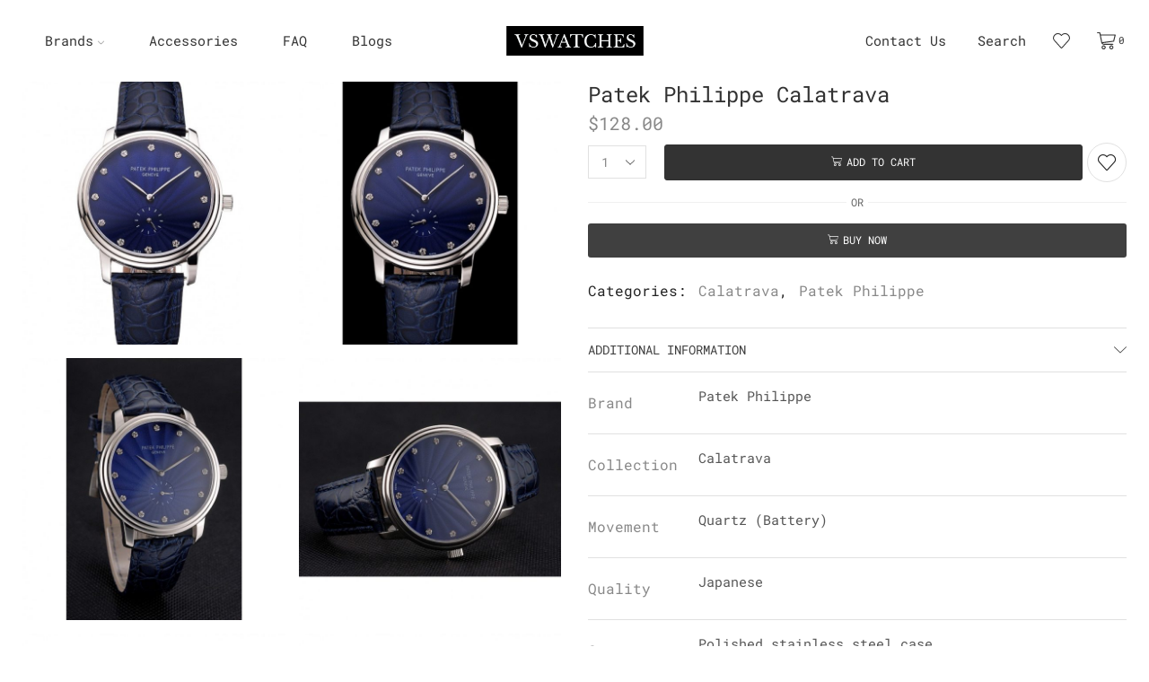

--- FILE ---
content_type: text/html; charset=UTF-8
request_url: https://otwatches.com/prod/patek-philippe-calatrava-31/
body_size: 68076
content:
<!DOCTYPE html>
<html lang="en-US" xmlns="http://www.w3.org/1999/xhtml" prefix="og: http://ogp.me/ns# fb: http://www.facebook.com/2008/fbml"> <head><script>document.seraph_accel_usbpb=document.createElement;seraph_accel_izrbpb={add:function(b,a=10){void 0===this.a[a]&&(this.a[a]=[]);this.a[a].push(b)},a:{}}</script><meta http-equiv="Content-Type" content="text/html;charset=UTF-8"> <meta name="viewport" content="width=device-width, initial-scale=1.0, maximum-scale=1.0, user-scalable=0"> <meta name="robots" content="index, follow, max-image-preview:large, max-snippet:-1, max-video-preview:-1"> <title>Patek Philippe Calatrava - Brand Watches Online</title> <link rel="canonical" href="https://otwatches.com/prod/patek-philippe-calatrava-31/"> <meta property="og:locale" content="en_US"> <meta property="og:type" content="article"> <meta property="og:title" content="Patek Philippe Calatrava - Brand Watches Online"> <meta property="og:url" content="https://otwatches.com/prod/patek-philippe-calatrava-31/"> <meta property="og:site_name" content="Brand Watches Online"> <meta property="article:modified_time" content="2019-06-13T13:46:30+00:00"> <meta property="og:image" content="https://otwatches.com/wp-content/uploads/2019/06/qyflhuvetwv-1.jpg"> <meta property="og:image:width" content="800"> <meta property="og:image:height" content="800"> <meta property="og:image:type" content="image/jpeg"> <meta name="twitter:card" content="summary_large_image"> <script type="application/ld+json" class="yoast-schema-graph">{"@context":"https://schema.org","@graph":[{"@type":"WebPage","@id":"https://otwatches.com/prod/patek-philippe-calatrava-31/","url":"https://otwatches.com/prod/patek-philippe-calatrava-31/","name":"Patek Philippe Calatrava - Brand Watches Online","isPartOf":{"@id":"https://otwatches.com/#website"},"primaryImageOfPage":{"@id":"https://otwatches.com/prod/patek-philippe-calatrava-31/#primaryimage"},"image":{"@id":"https://otwatches.com/prod/patek-philippe-calatrava-31/#primaryimage"},"thumbnailUrl":"https://otwatches.com/wp-content/uploads/2019/06/qyflhuvetwv-1.jpg","datePublished":"2019-06-13T13:46:19+00:00","dateModified":"2019-06-13T13:46:30+00:00","breadcrumb":{"@id":"https://otwatches.com/prod/patek-philippe-calatrava-31/#breadcrumb"},"inLanguage":"en-US","potentialAction":[{"@type":"ReadAction","target":["https://otwatches.com/prod/patek-philippe-calatrava-31/"]}]},{"@type":"ImageObject","inLanguage":"en-US","@id":"https://otwatches.com/prod/patek-philippe-calatrava-31/#primaryimage","url":"https://otwatches.com/wp-content/uploads/2019/06/qyflhuvetwv-1.jpg","contentUrl":"https://otwatches.com/wp-content/uploads/2019/06/qyflhuvetwv-1.jpg","width":800,"height":800},{"@type":"BreadcrumbList","@id":"https://otwatches.com/prod/patek-philippe-calatrava-31/#breadcrumb","itemListElement":[{"@type":"ListItem","position":1,"name":"Home","item":"https://otwatches.com/"},{"@type":"ListItem","position":2,"name":"Shop","item":"https://otwatches.com/shop/"},{"@type":"ListItem","position":3,"name":"Patek Philippe Calatrava"}]},{"@type":"WebSite","@id":"https://otwatches.com/#website","url":"https://otwatches.com/","name":"Brand Watches Online","description":"otwatches.coma","publisher":{"@id":"https://otwatches.com/#organization"},"potentialAction":[{"@type":"SearchAction","target":{"@type":"EntryPoint","urlTemplate":"https://otwatches.com/?s={search_term_string}"},"query-input":"required name=search_term_string"}],"inLanguage":"en-US"},{"@type":"Organization","@id":"https://otwatches.com/#organization","name":"REPWATCH","url":"https://otwatches.com/","logo":{"@type":"ImageObject","inLanguage":"en-US","@id":"https://otwatches.com/#/schema/logo/image/","url":"https://otwatches.com/wp-content/uploads/2021/10/con.png","contentUrl":"https://otwatches.com/wp-content/uploads/2021/10/con.png","width":122,"height":106,"caption":"REPWATCH"},"image":{"@id":"https://otwatches.com/#/schema/logo/image/"}}]}</script> <link rel="alternate" type="application/rss+xml" title="Brand Watches Online » Feed" href="https://otwatches.com/feed/"> <link rel="alternate" type="application/rss+xml" title="Brand Watches Online » Comments Feed" href="https://otwatches.com/comments/feed/">                                      <link rel="preconnect" href="https://fonts.gstatic.com/" crossorigin><script src="https://otwatches.com/wp-includes/js/jquery/jquery.min.js" id="jquery-core-js" type="o/js-lzl"></script> <script src="https://otwatches.com/wp-includes/js/jquery/jquery-migrate.min.js" id="jquery-migrate-js" type="o/js-lzl"></script> <script src="https://otwatches.com/wp-content/plugins/woocommerce/assets/js/js-cookie/js.cookie.min.js" id="js-cookie-js" type="o/js-lzl"></script> <script id="etheme-js-extra" type="o/js-lzl">
/* <![CDATA[ */
var etConfig = {"noresults":"No results were found!","ajaxSearchResultsArrow":"<svg version=\"1.1\" width=\"1em\" height=\"1em\" class=\"arrow\" xmlns=\"http:\/\/www.w3.org\/2000\/svg\" xmlns:xlink=\"http:\/\/www.w3.org\/1999\/xlink\" x=\"0px\" y=\"0px\" viewBox=\"0 0 100 100\" style=\"enable-background:new 0 0 100 100;\" xml:space=\"preserve\"><path d=\"M99.1186676,94.8567734L10.286458,6.0255365h53.5340881c1.6616173,0,3.0132561-1.3516402,3.0132561-3.0127683\r\n\tS65.4821625,0,63.8205452,0H3.0137398c-1.6611279,0-3.012768,1.3516402-3.012768,3.0127683v60.8068047\r\n\tc0,1.6616135,1.3516402,3.0132523,3.012768,3.0132523s3.012768-1.3516388,3.012768-3.0132523V10.2854862L94.8577423,99.117691\r\n\tC95.4281311,99.6871109,96.1841202,100,96.9886856,100c0.8036041,0,1.5595856-0.3128891,2.129982-0.882309\r\n\tC100.2924805,97.9419327,100.2924805,96.0305862,99.1186676,94.8567734z\"><\/path><\/svg>","successfullyAdded":"Product added.","successfullyCopied":"Copied to clipboard","saleStarts":"Sale starts in:","saleFinished":"This sale already finished","confirmQuestion":"Are you sure?","viewCart":"View cart","cartPageUrl":"https:\/\/otwatches.com\/cart\/","checkCart":"Please check your <a href='https:\/\/otwatches.com\/cart\/'>cart.<\/a>","contBtn":"Continue shopping","checkBtn":"Checkout","ajaxProductAddedNotify":{"type":"mini_cart","linked_products_type":"upsell"},"variationGallery":"","quickView":{"type":"off_canvas","position":"right","layout":"default","variationGallery":"","css":{"quick-view":"        <link rel=\"stylesheet\" href=\"https:\/\/otwatches.com\/wp-content\/themes\/xstore\/css\/modules\/woocommerce\/quick-view.min.css\" type=\"text\/css\" media=\"all\" \/> \t\t","off-canvas":"        <link rel=\"stylesheet\" href=\"https:\/\/otwatches.com\/wp-content\/themes\/xstore\/css\/modules\/layout\/off-canvas.min.css\" type=\"text\/css\" media=\"all\" \/> \t\t","skeleton":"        <link rel=\"stylesheet\" href=\"https:\/\/otwatches.com\/wp-content\/themes\/xstore\/css\/modules\/skeleton.min.css\" type=\"text\/css\" media=\"all\" \/> \t\t","single-product":"        <link rel=\"stylesheet\" href=\"https:\/\/otwatches.com\/wp-content\/themes\/xstore\/css\/modules\/woocommerce\/single-product\/single-product.min.css\" type=\"text\/css\" media=\"all\" \/> \t\t","single-product-elements":"        <link rel=\"stylesheet\" href=\"https:\/\/otwatches.com\/wp-content\/themes\/xstore\/css\/modules\/woocommerce\/single-product\/single-product-elements.min.css\" type=\"text\/css\" media=\"all\" \/> \t\t","single-post-meta":"        <link rel=\"stylesheet\" href=\"https:\/\/otwatches.com\/wp-content\/themes\/xstore\/css\/modules\/blog\/single-post\/meta.min.css\" type=\"text\/css\" media=\"all\" \/> \t\t"}},"speedOptimization":{"imageLoadingOffset":"200px"},"popupAddedToCart":[],"builders":{"is_wpbakery":false},"Product":"Products","Pages":"Pages","Post":"Posts","Portfolio":"Portfolio","Product_found":"{{count}} Products found","Pages_found":"{{count}} Pages found","Post_found":"{{count}} Posts found","Portfolio_found":"{{count}} Portfolio found","show_more":"Show {{count}} more","show_all":"View all results","items_found":"{{count}} items found","item_found":"{{count}} item found","single_product_builder":"","fancy_select_categories":"","is_search_history":"0","search_history_length":"7","search_type":"popup","search_ajax_history_time":"5","noSuggestionNoticeWithMatches":"No results were found!<p>No items matched your search {{search_value}}.<\/p>","ajaxurl":"https:\/\/otwatches.com\/wp-admin\/admin-ajax.php","woocommerceSettings":{"is_woocommerce":true,"is_swatches":true,"ajax_filters":false,"ajax_pagination":false,"is_single_product_builder":false,"mini_cart_content_quantity_input":true,"widget_show_more_text":"more","widget_show_less_text":"Show less","sidebar_off_canvas_icon":"<svg version=\"1.1\" width=\"1em\" height=\"1em\" id=\"Layer_1\" xmlns=\"http:\/\/www.w3.org\/2000\/svg\" xmlns:xlink=\"http:\/\/www.w3.org\/1999\/xlink\" x=\"0px\" y=\"0px\" viewBox=\"0 0 100 100\" style=\"enable-background:new 0 0 100 100;\" xml:space=\"preserve\"><path d=\"M94.8,0H5.6C4,0,2.6,0.9,1.9,2.3C1.1,3.7,1.3,5.4,2.2,6.7l32.7,46c0,0,0,0,0,0c1.2,1.6,1.8,3.5,1.8,5.5v37.5c0,1.1,0.4,2.2,1.2,3c0.8,0.8,1.8,1.2,3,1.2c0.6,0,1.1-0.1,1.6-0.3l18.4-7c1.6-0.5,2.7-2.1,2.7-3.9V58.3c0-2,0.6-3.9,1.8-5.5c0,0,0,0,0,0l32.7-46c0.9-1.3,1.1-3,0.3-4.4C97.8,0.9,96.3,0,94.8,0z M61.4,49.7c-1.8,2.5-2.8,5.5-2.8,8.5v29.8l-16.8,6.4V58.3c0-3.1-1-6.1-2.8-8.5L7.3,5.1h85.8L61.4,49.7z\"><\/path><\/svg>","ajax_add_to_cart_archives":true,"cart_url":"https:\/\/otwatches.com\/cart\/","cart_redirect_after_add":true,"home_url":"https:\/\/otwatches.com\/","shop_url":"https:\/\/otwatches.com\/shop\/","cart_progress_currency_pos":"left","cart_progress_thousand_sep":",","cart_progress_decimal_sep":".","cart_progress_num_decimals":"2","is_smart_addtocart":"","primary_attribute":"et_none"},"notices":{"ajax-filters":"Ajax error: cannot get filters result","post-product":"Ajax error: cannot get post\/product result","products":"Ajax error: cannot get products result","posts":"Ajax error: cannot get posts result","element":"Ajax error: cannot get element result","portfolio":"Ajax error: problem with ajax et_portfolio_ajax action","portfolio-pagination":"Ajax error: problem with ajax et_portfolio_ajax_pagination action","menu":"Ajax error: problem with ajax menu_posts action","noMatchFound":"No matches found","variationGalleryNotAvailable":"Variation Gallery not available on variation id","localStorageFull":"Seems like your localStorage is full"},"layoutSettings":{"layout":"","is_rtl":false,"is_mobile":false,"mobHeaderStart":992,"menu_storage_key":"etheme_f92c2e5166740be1f49fd678d664366b","ajax_dropdowns_from_storage":true},"sidebar":{"closed_pc_by_default":""},"et_global":{"classes":{"skeleton":"skeleton-body","mfp":"et-mfp-opened"},"is_customize_preview":false,"mobHeaderStart":992},"etCookies":{"cache_time":3}};
/* ]]> */
</script> <script src="https://otwatches.com/wp-content/themes/xstore/js/etheme-scripts.min.js" id="etheme-js" type="o/js-lzl"></script> <script id="et-woo-swatches-js-extra" type="o/js-lzl">
/* <![CDATA[ */
var sten_wc_params = {"ajax_url":"https:\/\/otwatches.com\/wp-admin\/admin-ajax.php","is_customize_preview":"","is_singular_product":"1","show_selected_title":"both","add_to_cart_btn_text":"Add to cart","read_more_btn_text":"Read More","read_more_about_btn_text":"about","read_more_for_btn_text":"for","select_options_btn_text":"Select options","i18n_no_matching_variations_text":"Sorry, no products matched your selection. Please choose a different combination."};
/* ]]> */
</script> <script src="https://otwatches.com/wp-content/plugins/et-core-plugin/packages/st-woo-swatches/public/js/frontend.min.js" id="et-woo-swatches-js" type="o/js-lzl"></script> <script id="xstore-wishlist-js-extra" type="o/js-lzl">
/* <![CDATA[ */
var xstore_wishlist_params = {"ajaxurl":"https:\/\/otwatches.com\/wp-admin\/admin-ajax.php","confirmQuestion":"Are you sure?","no_active_checkbox":"Please, choose any product by clicking checkbox","no_products_available":"Sorry, there are no products available for this action","is_loggedin":"","wishlist_id":"xstore_wishlist_ids_0","wishlist_page_url":"https:\/\/otwatches.com\/my-account\/?et-wishlist-page","animated_hearts":"1","ajax_fragments":"1","is_multilingual":"","view_wishlist":"View wishlist","days_cache":"7","notify_type":"alert_advanced"};
/* ]]> */
</script> <script src="https://otwatches.com/wp-content/plugins/et-core-plugin/packages/xstore-wishlist/assets/js/script.min.js" id="xstore-wishlist-js" type="o/js-lzl"></script> <script id="xstore-compare-js-extra" type="o/js-lzl">
/* <![CDATA[ */
var xstore_compare_params = {"ajaxurl":"https:\/\/otwatches.com\/wp-admin\/admin-ajax.php","confirmQuestion":"Are you sure?","no_active_checkbox":"Please, choose any product by clicking checkbox","no_products_available":"Sorry, there are no products available for this action","is_loggedin":"","compare_id":"xstore_compare_ids_0","compare_page_url":"https:\/\/otwatches.com\/my-account\/?et-compare-page","ajax_fragments":"1","is_multilingual":"","view_compare":"View compare list","days_cache":"7","notify_type":"alert_advanced","placeholder_image":"<img width=\"300\" height=\"400\" src=\"https:\/\/otwatches.com\/wp-content\/uploads\/woocommerce-placeholder-300x400.png\" class=\"woocommerce-placeholder wp-post-image\" alt=\"Patek Philippe Calatrava\" decoding=\"async\" title=\"Patek Philippe Calatrava\" \/>"};
/* ]]> */
</script> <script src="https://otwatches.com/wp-content/plugins/et-core-plugin/packages/xstore-compare/assets/js/script.min.js" id="xstore-compare-js" type="o/js-lzl"></script> <link rel="https://api.w.org/" href="https://otwatches.com/wp-json/"><link rel="alternate" type="application/json" href="https://otwatches.com/wp-json/wp/v2/product/25913"><link rel="EditURI" type="application/rsd+xml" title="RSD" href="https://otwatches.com/xmlrpc.php?rsd"> <link rel="wlwmanifest" type="application/wlwmanifest+xml" href="https://otwatches.com/wp-includes/wlwmanifest.xml"> <meta name="generator" content="WordPress 6.1.9"> <meta name="generator" content="WooCommerce 7.5.0"> <link rel="shortlink" href="https://otwatches.com/?p=25913"> <script type="o/js-lzl">
   (function(m,e,t,r,i,k,a){m[i]=m[i]||function(){(m[i].a=m[i].a||[]).push(arguments)};
   m[i].l=1*new Date();
   for (var j = 0; j < document.scripts.length; j++) {if (document.scripts[j].src === r) { return; }}
   k=e.createElement(t),a=e.getElementsByTagName(t)[0],k.async=1,k.src=r,a.parentNode.insertBefore(k,a)})
   (window, document, "script", "https://mc.yandex.ru/metrika/tag.js", "ym");

   ym(96128078, "init", {
        clickmap:true,
        trackLinks:true,
        accurateTrackBounce:true,
        webvisor:true
   });
</script> <noscript><div><img src="https://mc.yandex.ru/watch/96128078" style="position:absolute; left:-9999px;" alt=""></div></noscript> <link rel="prefetch" as="font" href="https://otwatches.com/wp-content/themes/xstore/fonts/xstore-icons-light.woff?v=9.0.3" type="font/woff"> <link rel="prefetch" as="font" href="https://otwatches.com/wp-content/themes/xstore/fonts/xstore-icons-light.woff2?v=9.0.3" type="font/woff2"> <noscript><style>.woocommerce-product-gallery{opacity:1!important}</style><style></style></noscript> <meta name="generator" content="Elementor 3.11.5; features: e_dom_optimization, e_optimized_assets_loading, e_optimized_css_loading, a11y_improvements, additional_custom_breakpoints; settings: css_print_method-external, google_font-enabled, font_display-swap">  <script type="o/js-lzl">
				!function(f,b,e,v,n,t,s){if(f.fbq)return;n=f.fbq=function(){n.callMethod?
					n.callMethod.apply(n,arguments):n.queue.push(arguments)};if(!f._fbq)f._fbq=n;
					n.push=n;n.loaded=!0;n.version='2.0';n.queue=[];t=b.createElement(e);t.async=!0;
					t.src=v;s=b.getElementsByTagName(e)[0];s.parentNode.insertBefore(t,s)}(window,
					document,'script','https://connect.facebook.net/en_US/fbevents.js');
			</script> <script type="o/js-lzl">

				fbq('init', '1097171347988120', {}, {
    "agent": "woocommerce-7.5.0-3.1.9"
});

				fbq( 'track', 'PageView', {
    "source": "woocommerce",
    "version": "7.5.0",
    "pluginVersion": "3.1.9"
} );

				document.addEventListener( 'DOMContentLoaded', function() {
					jQuery && jQuery( function( $ ) {
						// Insert placeholder for events injected when a product is added to the cart through AJAX.
						$( document.body ).append( '<div class=\"wc-facebook-pixel-event-placeholder\"></div>' );
					} );
				}, false );

			</script> <link rel="icon" href="https://otwatches.com/wp-content/uploads/2023/03/cropped-favicon-vswatch-32x32.png" sizes="32x32"> <link rel="icon" href="https://otwatches.com/wp-content/uploads/2023/03/cropped-favicon-vswatch-192x192.png" sizes="192x192"> <link rel="apple-touch-icon" href="https://otwatches.com/wp-content/uploads/2023/03/cropped-favicon-vswatch-180x180.png"> <meta name="msapplication-TileImage" content="https://otwatches.com/wp-content/uploads/2023/03/cropped-favicon-vswatch-270x270.png">  <noscript><style>.lzl{display:none!important;}</style></noscript><style>img.lzl,img.lzl-ing{opacity:0.01;}img.lzl-ed{transition:opacity .25s ease-in-out;}</style><style id="kirki-inline-styles"></style><style id="wp-block-library-css-crit" media="all">@charset "UTF-8";ol,ul{box-sizing:border-box}@keyframes overlay-menu__fade-in-animation{0%{opacity:0;transform:translateY(.5em)}to{opacity:1;transform:translateY(0)}}.wp-element-button{cursor:pointer}:root{--wp--preset--font-size--normal:16px;--wp--preset--font-size--huge:42px}.screen-reader-text{border:0;clip:rect(1px,1px,1px,1px);-webkit-clip-path:inset(50%);clip-path:inset(50%);height:1px;margin:-1px;overflow:hidden;padding:0;position:absolute;width:1px;word-wrap:normal!important}.screen-reader-text:focus{background-color:#ddd;clip:auto!important;-webkit-clip-path:none;clip-path:none;color:#444;display:block;font-size:1em;height:auto;left:5px;line-height:normal;padding:15px 23px 14px;text-decoration:none;top:5px;width:auto;z-index:100000}html :where([style*=border-top-color]){border-top-style:solid}html :where([style*=border-right-color]){border-right-style:solid}html :where([style*=border-bottom-color]){border-bottom-style:solid}html :where([style*=border-left-color]){border-left-style:solid}html :where([style*=border-width]){border-style:solid}html :where([style*=border-top-width]){border-top-style:solid}html :where([style*=border-right-width]){border-right-style:solid}html :where([style*=border-bottom-width]){border-bottom-style:solid}html :where([style*=border-left-width]){border-left-style:solid}html :where(img[class*=wp-image-]){height:auto;max-width:100%}</style><link rel="stylesheet/lzl-nc" id="wp-block-library-css" href="https://otwatches.com/wp-content/cache/seraphinite-accelerator/s/m/d/css/8ce02d30ff3e59be18c1759e1279b74c.16ce5.css" media="all"><noscript lzl=""><link rel="stylesheet" id="wp-block-library-css" href="https://otwatches.com/wp-content/cache/seraphinite-accelerator/s/m/d/css/8ce02d30ff3e59be18c1759e1279b74c.16ce5.css" media="all"></noscript><link rel="stylesheet/lzl-nc" id="wc-blocks-vendors-style-css" href="https://otwatches.com/wp-content/cache/seraphinite-accelerator/s/m/d/css/959c60daa22547fcfb1fb077ea56f1c8.28bc.css" media="all"><noscript lzl=""><link rel="stylesheet" id="wc-blocks-vendors-style-css" href="https://otwatches.com/wp-content/cache/seraphinite-accelerator/s/m/d/css/959c60daa22547fcfb1fb077ea56f1c8.28bc.css" media="all"></noscript><style id="wc-blocks-style-css-crit" media="all">.screen-reader-text{clip:rect(1px,1px,1px,1px);word-wrap:normal!important;border:0;-webkit-clip-path:inset(50%);clip-path:inset(50%);height:1px;margin:-1px;overflow:hidden;overflow-wrap:normal!important;padding:0;position:absolute!important;width:1px}.screen-reader-text:focus{clip:auto!important;background-color:#fff;border-radius:3px;box-shadow:0 0 2px 2px rgba(0,0,0,.6);-webkit-clip-path:none;clip-path:none;color:#2b2d2f;display:block;font-size:.875rem;font-weight:700;height:auto;left:5px;line-height:normal;padding:15px 23px 14px;text-decoration:none;top:5px;width:auto;z-index:100000}@-webkit-keyframes fadein{0%{opacity:0}to{opacity:1}}@keyframes fadein{0%{opacity:0}to{opacity:1}}@-webkit-keyframes slidein{0%{transform:translateX(0)}to{transform:translateX(-480px)}}@keyframes slidein{0%{transform:translateX(0)}to{transform:translateX(-480px)}}@media only screen and (max-width:480px){@-webkit-keyframes slidein{0%{transform:translateX(0)}to{transform:translateX(-100vw)}}@keyframes slidein{0%{transform:translateX(0)}to{transform:translateX(-100vw)}}}@-webkit-keyframes spin{0%{transform:rotate(0deg)}to{transform:rotate(1turn)}}@keyframes spin{0%{transform:rotate(0deg)}to{transform:rotate(1turn)}}:where(div[data-block-name="woocommerce/legacy-template"]){margin-left:auto;margin-right:auto;max-width:1000px}@-webkit-keyframes spinner__animation{0%{-webkit-animation-timing-function:cubic-bezier(.5856,.0703,.4143,.9297);animation-timing-function:cubic-bezier(.5856,.0703,.4143,.9297);transform:rotate(0deg)}to{transform:rotate(1turn)}}@keyframes spinner__animation{0%{-webkit-animation-timing-function:cubic-bezier(.5856,.0703,.4143,.9297);animation-timing-function:cubic-bezier(.5856,.0703,.4143,.9297);transform:rotate(0deg)}to{transform:rotate(1turn)}}@-webkit-keyframes loading__animation{to{transform:translateX(100%)}}@keyframes loading__animation{to{transform:translateX(100%)}}</style><link rel="stylesheet/lzl-nc" id="wc-blocks-style-css" href="https://otwatches.com/wp-content/cache/seraphinite-accelerator/s/m/d/css/f9b8554bc61fbf87ac7888df753b97c4.3ea1c.css" media="all"><noscript lzl=""><link rel="stylesheet" id="wc-blocks-style-css" href="https://otwatches.com/wp-content/cache/seraphinite-accelerator/s/m/d/css/f9b8554bc61fbf87ac7888df753b97c4.3ea1c.css" media="all"></noscript><link rel="stylesheet/lzl-nc" id="classic-theme-styles-css" href="https://otwatches.com/wp-content/cache/seraphinite-accelerator/s/m/d/css/c0c1b7a8b16ff6ffb42011f363323a4f.b6.css" media="all"><noscript lzl=""><link rel="stylesheet" id="classic-theme-styles-css" href="https://otwatches.com/wp-content/cache/seraphinite-accelerator/s/m/d/css/c0c1b7a8b16ff6ffb42011f363323a4f.b6.css" media="all"></noscript><style id="global-styles-inline-css">body{--wp--preset--color--black:#000;--wp--preset--color--cyan-bluish-gray:#abb8c3;--wp--preset--color--white:#fff;--wp--preset--color--pale-pink:#f78da7;--wp--preset--color--vivid-red:#cf2e2e;--wp--preset--color--luminous-vivid-orange:#ff6900;--wp--preset--color--luminous-vivid-amber:#fcb900;--wp--preset--color--light-green-cyan:#7bdcb5;--wp--preset--color--vivid-green-cyan:#00d084;--wp--preset--color--pale-cyan-blue:#8ed1fc;--wp--preset--color--vivid-cyan-blue:#0693e3;--wp--preset--color--vivid-purple:#9b51e0;--wp--preset--gradient--vivid-cyan-blue-to-vivid-purple:linear-gradient(135deg,rgba(6,147,227,1) 0%,#9b51e0 100%);--wp--preset--gradient--light-green-cyan-to-vivid-green-cyan:linear-gradient(135deg,#7adcb4 0%,#00d082 100%);--wp--preset--gradient--luminous-vivid-amber-to-luminous-vivid-orange:linear-gradient(135deg,rgba(252,185,0,1) 0%,rgba(255,105,0,1) 100%);--wp--preset--gradient--luminous-vivid-orange-to-vivid-red:linear-gradient(135deg,rgba(255,105,0,1) 0%,#cf2e2e 100%);--wp--preset--gradient--very-light-gray-to-cyan-bluish-gray:linear-gradient(135deg,#eee 0%,#a9b8c3 100%);--wp--preset--gradient--cool-to-warm-spectrum:linear-gradient(135deg,#4aeadc 0%,#9778d1 20%,#cf2aba 40%,#ee2c82 60%,#fb6962 80%,#fef84c 100%);--wp--preset--gradient--blush-light-purple:linear-gradient(135deg,#ffceec 0%,#9896f0 100%);--wp--preset--gradient--blush-bordeaux:linear-gradient(135deg,#fecda5 0%,#fe2d2d 50%,#6b003e 100%);--wp--preset--gradient--luminous-dusk:linear-gradient(135deg,#ffcb70 0%,#c751c0 50%,#4158d0 100%);--wp--preset--gradient--pale-ocean:linear-gradient(135deg,#fff5cb 0%,#b6e3d4 50%,#33a7b5 100%);--wp--preset--gradient--electric-grass:linear-gradient(135deg,#caf880 0%,#71ce7e 100%);--wp--preset--gradient--midnight:linear-gradient(135deg,#020381 0%,#2874fc 100%);--wp--preset--duotone--dark-grayscale:url("#wp-duotone-dark-grayscale");--wp--preset--duotone--grayscale:url("#wp-duotone-grayscale");--wp--preset--duotone--purple-yellow:url("#wp-duotone-purple-yellow");--wp--preset--duotone--blue-red:url("#wp-duotone-blue-red");--wp--preset--duotone--midnight:url("#wp-duotone-midnight");--wp--preset--duotone--magenta-yellow:url("#wp-duotone-magenta-yellow");--wp--preset--duotone--purple-green:url("#wp-duotone-purple-green");--wp--preset--duotone--blue-orange:url("#wp-duotone-blue-orange");--wp--preset--font-size--small:13px;--wp--preset--font-size--medium:20px;--wp--preset--font-size--large:36px;--wp--preset--font-size--x-large:42px;--wp--preset--spacing--20:.44rem;--wp--preset--spacing--30:.67rem;--wp--preset--spacing--40:1rem;--wp--preset--spacing--50:1.5rem;--wp--preset--spacing--60:2.25rem;--wp--preset--spacing--70:3.38rem;--wp--preset--spacing--80:5.06rem}</style><link id="global-styles-inline-css-nonCrit" rel="stylesheet/lzl-nc" href="/wp-content/cache/seraphinite-accelerator/s/m/d/css/0c31b464c66257a50c1d50fc3824575d.18d3.css"><noscript lzl=""><link id="global-styles-inline-css-nonCrit" rel="stylesheet" href="/wp-content/cache/seraphinite-accelerator/s/m/d/css/0c31b464c66257a50c1d50fc3824575d.18d3.css"></noscript><style id="woocommerce-inline-inline-css"></style><link id="woocommerce-inline-inline-css-nonCrit" rel="stylesheet/lzl-nc" href="/wp-content/cache/seraphinite-accelerator/s/m/d/css/5db95e3c7eb4b3a48f4823ff4485b59e.39.css"><noscript lzl=""><link id="woocommerce-inline-inline-css-nonCrit" rel="stylesheet" href="/wp-content/cache/seraphinite-accelerator/s/m/d/css/5db95e3c7eb4b3a48f4823ff4485b59e.39.css"></noscript><style id="contact-form-7-css-crit" media="all">@keyframes spin{from{transform:rotate(0deg)}to{transform:rotate(360deg)}}@keyframes blink{from{opacity:0}50%{opacity:1}to{opacity:0}}</style><link rel="stylesheet/lzl-nc" id="contact-form-7-css" href="https://otwatches.com/wp-content/cache/seraphinite-accelerator/s/m/d/css/40b630c62a0efaf9e18e3e6c1dd6d38a.897.css" media="all"><noscript lzl=""><link rel="stylesheet" id="contact-form-7-css" href="https://otwatches.com/wp-content/cache/seraphinite-accelerator/s/m/d/css/40b630c62a0efaf9e18e3e6c1dd6d38a.897.css" media="all"></noscript><link rel="stylesheet/lzl-nc" id="paypalplus-woocommerce-front-css" href="https://otwatches.com/wp-content/cache/seraphinite-accelerator/s/m/d/css/70ab7bb8c6b3ef1cb4a759680922704f.ec.css" media="screen"><noscript lzl=""><link rel="stylesheet" id="paypalplus-woocommerce-front-css" href="https://otwatches.com/wp-content/cache/seraphinite-accelerator/s/m/d/css/70ab7bb8c6b3ef1cb4a759680922704f.ec.css" media="screen"></noscript><link rel="stylesheet/lzl-nc" id="hfe-style-css" href="https://otwatches.com/wp-content/cache/seraphinite-accelerator/s/m/d/css/877feabf83a577d6529f8aaf796d862d.1ed.css" media="all"><noscript lzl=""><link rel="stylesheet" id="hfe-style-css" href="https://otwatches.com/wp-content/cache/seraphinite-accelerator/s/m/d/css/877feabf83a577d6529f8aaf796d862d.1ed.css" media="all"></noscript><style id="elementor-icons-css-crit" media="all">[class*=" eicon-"],[class^=eicon]{display:inline-block;font-family:eicons;font-size:inherit;font-weight:400;font-style:normal;font-variant:normal;line-height:1;text-rendering:auto;-webkit-font-smoothing:antialiased;-moz-osx-font-smoothing:grayscale}@keyframes a{0%{transform:rotate(0deg)}to{transform:rotate(359deg)}}</style><link rel="stylesheet/lzl-nc" id="elementor-icons-css" href="https://otwatches.com/wp-content/cache/seraphinite-accelerator/s/m/d/css/840a98c30dc4bc316662172d630f00df.4547.css" media="all"><noscript lzl=""><link rel="stylesheet" id="elementor-icons-css" href="https://otwatches.com/wp-content/cache/seraphinite-accelerator/s/m/d/css/840a98c30dc4bc316662172d630f00df.4547.css" media="all"></noscript><style id="elementor-frontend-css-crit" media="all">.elementor-screen-only,.screen-reader-text,.screen-reader-text span,.ui-helper-hidden-accessible{position:absolute;top:-10000em;width:1px;height:1px;margin:-1px;padding:0;overflow:hidden;clip:rect(0,0,0,0);border:0}.elementor *,.elementor :after,.elementor :before{box-sizing:border-box}.elementor a{box-shadow:none;text-decoration:none}.elementor img{height:auto;max-width:100%;border:none;border-radius:0;box-shadow:none}.elementor-element{--flex-direction:initial;--flex-wrap:initial;--justify-content:initial;--align-items:initial;--align-content:initial;--gap:initial;--flex-basis:initial;--flex-grow:initial;--flex-shrink:initial;--order:initial;--align-self:initial;flex-basis:var(--flex-basis);flex-grow:var(--flex-grow);flex-shrink:var(--flex-shrink);order:var(--order);align-self:var(--align-self)}.elementor-element:where(.e-con-full,.elementor-widget){flex-direction:var(--flex-direction);flex-wrap:var(--flex-wrap);justify-content:var(--justify-content);align-items:var(--align-items);align-content:var(--align-content);gap:var(--gap)}.elementor-align-center{text-align:center}:root{--page-title-display:block}.elementor-page-title,h1.entry-title{display:var(--page-title-display)}@keyframes eicon-spin{0%{transform:rotate(0deg)}to{transform:rotate(359deg)}}.elementor-section{position:relative}.elementor-section .elementor-container{display:flex;margin-right:auto;margin-left:auto;position:relative}@media (max-width:1024px){.elementor-section .elementor-container{flex-wrap:wrap}}.elementor-section.elementor-section-boxed>.elementor-container{max-width:1140px}.elementor-section.elementor-section-stretched{position:relative;width:100%}.elementor-widget-wrap{position:relative;width:100%;flex-wrap:wrap;align-content:flex-start}.elementor:not(.elementor-bc-flex-widget) .elementor-widget-wrap{display:flex}.elementor-widget-wrap>.elementor-element{width:100%}.elementor-widget{position:relative}.elementor-widget:not(:last-child){margin-bottom:20px}.elementor-column{position:relative;min-height:1px;display:flex}@media (min-width:768px){.elementor-column.elementor-col-10,.elementor-column[data-col="10"]{width:10%}.elementor-column.elementor-col-11,.elementor-column[data-col="11"]{width:11.111%}.elementor-column.elementor-col-12,.elementor-column[data-col="12"]{width:12.5%}.elementor-column.elementor-col-14,.elementor-column[data-col="14"]{width:14.285%}.elementor-column.elementor-col-16,.elementor-column[data-col="16"]{width:16.666%}.elementor-column.elementor-col-20,.elementor-column[data-col="20"]{width:20%}.elementor-column.elementor-col-25,.elementor-column[data-col="25"]{width:25%}.elementor-column.elementor-col-30,.elementor-column[data-col="30"]{width:30%}.elementor-column.elementor-col-33,.elementor-column[data-col="33"]{width:33.333%}.elementor-column.elementor-col-40,.elementor-column[data-col="40"]{width:40%}.elementor-column.elementor-col-50,.elementor-column[data-col="50"]{width:50%}.elementor-column.elementor-col-60,.elementor-column[data-col="60"]{width:60%}.elementor-column.elementor-col-66,.elementor-column[data-col="66"]{width:66.666%}.elementor-column.elementor-col-70,.elementor-column[data-col="70"]{width:70%}.elementor-column.elementor-col-75,.elementor-column[data-col="75"]{width:75%}.elementor-column.elementor-col-80,.elementor-column[data-col="80"]{width:80%}.elementor-column.elementor-col-83,.elementor-column[data-col="83"]{width:83.333%}.elementor-column.elementor-col-90,.elementor-column[data-col="90"]{width:90%}.elementor-column.elementor-col-100,.elementor-column[data-col="100"]{width:100%}}@media (max-width:767px){.elementor-column{width:100%}}ul.elementor-icon-list-items.elementor-inline-items{display:flex;flex-wrap:wrap}ul.elementor-icon-list-items.elementor-inline-items .elementor-inline-item{word-break:break-word}.elementor-element .elementor-widget-container{transition:background .3s,border .3s,border-radius .3s,box-shadow .3s,transform var(--e-transform-transition-duration,.4s)}.elementor-element,.elementor-lightbox{--swiper-theme-color:#000;--swiper-navigation-size:44px;--swiper-pagination-bullet-size:6px;--swiper-pagination-bullet-horizontal-gap:6px}#left-area ul.elementor-icon-list-items,.elementor-edit-area .elementor-element ul.elementor-icon-list-items,.elementor .elementor-element ul.elementor-icon-list-items{padding:0}</style><link rel="stylesheet/lzl-nc" id="elementor-frontend-css" href="https://otwatches.com/wp-content/cache/seraphinite-accelerator/s/m/d/css/7c07bbab4e999a300f45fbceb004bdd5.14414.css" media="all"><noscript lzl=""><link rel="stylesheet" id="elementor-frontend-css" href="https://otwatches.com/wp-content/cache/seraphinite-accelerator/s/m/d/css/7c07bbab4e999a300f45fbceb004bdd5.14414.css" media="all"></noscript><style id="swiper-css-crit" media="all">.swiper-container{margin-left:auto;margin-right:auto;position:relative;overflow:hidden;z-index:1}.swiper-wrapper{position:relative;width:100%;height:100%;z-index:1;display:flex;transition-property:transform;box-sizing:content-box}.swiper-container-android .swiper-slide,.swiper-wrapper{transform:translateZ(0)}.swiper-slide{flex-shrink:0;width:100%;height:100%;position:relative}.swiper-button-next,.swiper-button-prev{position:absolute;top:50%;width:27px;height:44px;margin-top:-22px;z-index:10;cursor:pointer;background-size:27px 44px;background:no-repeat 50%}.swiper-button-prev,.swiper-container-rtl .swiper-button-next{background-image:url("data:image/svg+xml;charset=utf-8,%3Csvg xmlns='http://www.w3.org/2000/svg' viewBox='0 0 27 44'%3E%3Cpath d='M0 22L22 0l2.1 2.1L4.2 22l19.9 19.9L22 44 0 22z' fill='%23007aff'/%3E%3C/svg%3E");left:10px;right:auto}.swiper-button-next,.swiper-container-rtl .swiper-button-prev{background-image:url("data:image/svg+xml;charset=utf-8,%3Csvg xmlns='http://www.w3.org/2000/svg' viewBox='0 0 27 44'%3E%3Cpath d='M27 22L5 44l-2.1-2.1L22.8 22 2.9 2.1 5 0l22 22z' fill='%23007aff'/%3E%3C/svg%3E");right:10px;left:auto}@keyframes swiper-preloader-spin{to{transform:rotate(1turn)}}</style><link rel="stylesheet/lzl-nc" id="swiper-css" href="https://otwatches.com/wp-content/cache/seraphinite-accelerator/s/m/d/css/685a6ecd960e4bd3e697cbc465c4e996.2d8f.css" media="all"><noscript lzl=""><link rel="stylesheet" id="swiper-css" href="https://otwatches.com/wp-content/cache/seraphinite-accelerator/s/m/d/css/685a6ecd960e4bd3e697cbc465c4e996.2d8f.css" media="all"></noscript><style id="elementor-post-36459-css-crit" media="all">.elementor-kit-36459{--e-global-color-primary:#6ec1e4;--e-global-color-secondary:#54595f;--e-global-color-text:#7a7a7a;--e-global-color-accent:#61ce70;--e-global-typography-primary-font-family:"Roboto";--e-global-typography-primary-font-weight:600;--e-global-typography-secondary-font-family:"Roboto Slab";--e-global-typography-secondary-font-weight:400;--e-global-typography-text-font-family:"Roboto";--e-global-typography-text-font-weight:400;--e-global-typography-accent-font-family:"Roboto";--e-global-typography-accent-font-weight:500}.elementor-section.elementor-section-boxed>.elementor-container{max-width:1140px}.elementor-widget:not(:last-child){margin-bottom:20px}.elementor-element{--widgets-spacing:20px}h1.entry-title{display:var(--page-title-display)}@media (max-width:1024px){.elementor-section.elementor-section-boxed>.elementor-container{max-width:1024px}}@media (max-width:767px){.elementor-section.elementor-section-boxed>.elementor-container{max-width:767px}}</style><link rel="stylesheet/lzl-nc" id="elementor-post-36459-css" href="https://otwatches.com/wp-content/cache/seraphinite-accelerator/s/m/d/css/6b054321f4cc7832670b7fe6cd932297.a0.css" media="all"><noscript lzl=""><link rel="stylesheet" id="elementor-post-36459-css" href="https://otwatches.com/wp-content/cache/seraphinite-accelerator/s/m/d/css/6b054321f4cc7832670b7fe6cd932297.a0.css" media="all"></noscript><style id="elementor-global-css-crit" media="all">.elementor-widget-text-editor{color:var(--e-global-color-text);font-family:var(--e-global-typography-text-font-family),Sans-serif;font-weight:var(--e-global-typography-text-font-weight)}.elementor-widget-icon-list .elementor-icon-list-item:not(:last-child):after{border-color:var(--e-global-color-text)}.elementor-widget-icon-list .elementor-icon-list-text{color:var(--e-global-color-secondary)}.elementor-widget-icon-list .elementor-icon-list-item>.elementor-icon-list-text,.elementor-widget-icon-list .elementor-icon-list-item>a{font-family:var(--e-global-typography-text-font-family),Sans-serif;font-weight:var(--e-global-typography-text-font-weight)}</style><link rel="stylesheet/lzl-nc" id="elementor-global-css" href="https://otwatches.com/wp-content/cache/seraphinite-accelerator/s/m/d/css/15ad7932021695cf918959e342c020c8.39b3.css" media="all"><noscript lzl=""><link rel="stylesheet" id="elementor-global-css" href="https://otwatches.com/wp-content/cache/seraphinite-accelerator/s/m/d/css/15ad7932021695cf918959e342c020c8.39b3.css" media="all"></noscript><style id="etheme-parent-style-css-crit" media="all">*{padding:0;margin:0}img{max-width:100%;height:auto}html{font-family:sans-serif;-ms-text-size-adjust:100%;-webkit-text-size-adjust:100%;font-size:14px;margin-right:0!important}body{--et_font-color:#555;margin:0;font-family:-apple-system,system-ui,BlinkMacSystemFont,"Segoe UI",Verdana,sans-serif,"Apple Color Emoji","Segoe UI Emoji","Segoe UI Symbol";-webkit-font-smoothing:antialiased;-moz-osx-font-smoothing:grayscale;font-size:14px;color:var(--et_font-color)!important;height:auto!important;background-color:var(--et_container-bg-color,transparent);--product-stock-step-1-active-color:var(--et_green-color);--product-stock-step-2-active-color:var(--et_orange-color);--product-stock-step-3-active-color:var(--et_red-color);--h1-size-proportion:2.5714;--h2-size-proportion:1.7142;--h3-size-proportion:1.7142;--h4-size-proportion:1.2857;--h5-size-proportion:1;--h6-size-proportion:.8571;--h1-line-height:1.2;--h2-line-height:var(--h1-line-height);--h3-line-height:var(--h1-line-height);--h4-line-height:var(--h1-line-height);--h5-line-height:var(--h1-line-height);--h6-line-height:var(--h1-line-height);--product-title-size-proportion:1.14;--product-title-line-height:1.5;--et_main-color:#888;--et_dark-color:#222;--et_active-color:#a4004f;--et_red-color:#c62828;--et_green-color:#2e7d32;--et_blue-color:#1565c0;--et_orange-color:#f57f17;--et_yellow-color:#fdd835;--et_border-color:#e1e1e1;--et_light-color:#f7f7f7;--et_light-color2:#f2f2f2;--et_white-2-dark:#fff;--et_dark-2-white:#222;--et_select-arrow-closed:url("[data-uri]");--et_select-arrow-opened:url("[data-uri]");--et_404-page-bg-image:url("/wp-content/themes/xstore/../../images/404.png");--et_link-color:var(--et_dark-2-white);--et_link-hover-color:var(--et_main-color);--et_btn-color:var(--et_dark-2-white);--et_btn-bg-color:var(--et_light-color2);--et_btn-br-color:var(--et_light-color2);--et_btn-color-hover:#fff;--et_btn-bg-color-hover:var(--et_active-color);--et_btn-br-color-hover:var(--et_active-color);--et_btn-bordered-color:var(--et_dark-color);--et_btn-bordered-bg-color:transparent;--et_btn-bordered-br-color:var(--et_border-color);--et_btn-bordered-color-hover:var(--et_dark-color);--et_btn-bordered-bg-color-hover:#fff;--et_btn-bordered-br-color-hover:var(--et_border-color);--et_btn-active-color:#fff;--et_btn-active-bg-color:var(--et_active-color);--et_btn-active-br-color:var(--et_active-color);--et_btn-active-color-hover:#fff;--et_btn-active-bg-color-hover:var(--et_active-color);--et_btn-active-br-color-hover:var(--et_active-color);--et_btn-light-color:#fff;--et_btn-light-bg-color:var(--et_btn-bg-color);--et_btn-light-br-color:var(--et_border-color);--et_btn-light-text-transform:uppercase;--et_btn-light-color-hover:#fff;--et_btn-light-bg-color-hover:var(--et_active-color);--et_btn-light-br-color-hover:var(--et_active-color);--et_btn-dark-color:#fff;--et_btn-dark-bg-color:var(--et_dark-color);--et_btn-dark-br-color:var(--et_dark-color);--et_btn-dark-color-hover:#fff;--et_btn-dark-bg-color-hover:#4c4c4c;--et_btn-dark-br-color-hover:#4c4c4c;--et_dark-2-white-0:rgba(0,0,0,0);--et_dark-2-white-01:rgba(0,0,0,.1);--et_dark-2-white-02:rgba(0,0,0,.2);--et_dark-2-white-03:rgba(0,0,0,.3);--et_dark-2-white-08:rgba(0,0,0,.8);--et_dark-2-white-002:rgba(0,0,0,.02);--et_white-2-dark-0:rgba(255,255,255,0);--et_white-2-dark-01:rgba(255,255,255,.1);--et_white-2-dark-05:rgba(255,255,255,.5);--et_white-2-dark-07:rgba(255,255,255,.7);--et_white-2-dark-09:rgba(255,255,255,.9);--et_dark-2-light-dark:var(--et_dark-color);--et_white-2-light-dark:#fff}article,aside,details,figcaption,figure,footer,header,hgroup,main,menu,nav,section,summary{display:block}[hidden],template{display:none}a{background-color:transparent}a:active,a:hover{outline:0}h1{margin:0 0 .67em}mark{background:0 0;text-decoration:underline;-webkit-text-decoration-skip-ink:none;text-decoration-skip-ink:none}body p:empty{display:none!important}ol,ul{margin-top:0;margin-bottom:10px}ol ol,ol ul,ul ol,ul ul{margin-bottom:0}.h1,h1{margin-top:0;font-size:calc(var(--h1-size-proportion) * 1rem);line-height:var(--h1-line-height);font-weight:400;margin-bottom:.5rem;color:var(--et_dark-2-white)}.h2,h2{line-height:var(--h2-line-height);color:var(--et_dark-2-white)}.h4,h4{line-height:var(--h4-line-height);color:var(--et_dark-2-white)}.h2,.h3,h2,h3{margin-top:0;font-size:calc(var(--h2-size-proportion) * 1rem);font-weight:400;margin-bottom:.7rem}.h4,h4{margin-top:0;font-size:calc(var(--h4-size-proportion) * 1rem);font-weight:400;margin-bottom:.7rem}p{margin-bottom:1.43rem;line-height:var(--p-line-height,1.6);font-size:var(--p-font-size,1.14rem)}.content ul,.type-product ul{margin-bottom:1.43em}.content li,.type-product li{margin-bottom:.5em;line-height:1.8;font-size:1.14rem}.content ol,.content ul,.type-product ol,.type-product ul{padding-left:20px}body ::-webkit-scrollbar{width:3px;height:3px;background:var(--et_border-color)}body ::-webkit-scrollbar-thumb{background:var(--et_font-color)}.et-overflow-hidden{overflow:hidden}.page-wrapper{position:relative;z-index:1;background-color:var(--et_container-bg-color,transparent)}.template-container{position:relative;overflow:hidden}::-moz-selection{background:var(--et_selection-bg-color,#f2f2f2)}::selection{background:var(--et_selection-bg-color,#f2f2f2)}::-moz-selection{background:var(--et_selection-bg-color,#f2f2f2)}.content::-moz-selection,.mpc-carousel__wrapper::-moz-selection,.mpc-nav__icon::-moz-selection,.mpc-navigation::-moz-selection,.mpc-wc-carousel-products::-moz-selection,.product-content-image::-moz-selection,.rev_slider::-moz-selection,.rev_slider_wrapper::-moz-selection,.slick-list::-moz-selection,.swiper-container .swiper-lazy::-moz-selection,.swiper-container::-moz-selection,.swiper-custom-left::-moz-selection,.swiper-custom-right::-moz-selection,.swiper-entry::-moz-selection,.swiper-slide .content-product::-moz-selection,.swiper-slide::-moz-selection,.tp-bgimg::-moz-selection,.tp-carousel-wrapper::-moz-selection,.tp-revslider-mainul::-moz-selection,.tp-revslider-slidesli::-moz-selection{background-color:var(--et_selection-bg-color,transparent)}.content::selection,.mpc-carousel__wrapper::selection,.mpc-nav__icon::selection,.mpc-navigation::selection,.mpc-wc-carousel-products::selection,.product-content-image::selection,.rev_slider::selection,.rev_slider_wrapper::selection,.slick-list::selection,.swiper-container .swiper-lazy::selection,.swiper-container::selection,.swiper-custom-left::selection,.swiper-custom-right::selection,.swiper-entry::selection,.swiper-slide .content-product::selection,.swiper-slide::selection,.tp-bgimg::selection,.tp-carousel-wrapper::selection,.tp-revslider-mainul::selection,.tp-revslider-slidesli::selection{background-color:var(--et_selection-bg-color,transparent)}.screen-reader-text{clip:rect(1px,1px,1px,1px);height:1px;overflow:hidden;position:absolute!important;width:1px;word-wrap:normal!important}html{font-family:sans-serif;-ms-text-size-adjust:100%;-webkit-text-size-adjust:100%}article,aside,details,figcaption,figure,footer,header,hgroup,main,menu,nav,section,summary{display:block}[hidden],template{display:none}mark{color:#222}img{border:0;vertical-align:middle}svg:not(:root){overflow:hidden}button,input,optgroup,select,textarea{color:inherit;font:inherit;margin:0}button{overflow:visible}button,select{text-transform:none}button,html input[type=button],input[type=reset],input[type=submit]{-webkit-appearance:button;cursor:pointer}button[disabled],html input[disabled]{cursor:default}button::-moz-focus-inner,input::-moz-focus-inner{border:0;padding:0}input{line-height:normal}input[type=checkbox],input[type=radio]{-webkit-box-sizing:border-box;box-sizing:border-box;padding:0}input[type=number]::-webkit-inner-spin-button,input[type=number]::-webkit-outer-spin-button{height:auto}input[type=search]{-webkit-appearance:textfield;-webkit-box-sizing:content-box;box-sizing:content-box}input[type=search]::-webkit-search-cancel-button,input[type=search]::-webkit-search-decoration{-webkit-appearance:none}@media print{*,:after,:before{background:0 0!important;color:#000!important;-webkit-box-shadow:none!important;box-shadow:none!important;text-shadow:none!important}a,a:visited{text-decoration:underline}a[href]:after{content:" (" attr(href) ")"}a[href^="#"]:after,a[href^="javascript:"]:after{content:""}img,tr{page-break-inside:avoid}img{max-width:100%!important}h2,h3,p{orphans:3;widows:3}h2,h3{page-break-after:avoid}}*,:after,:before{-webkit-box-sizing:border-box;box-sizing:border-box}html{-webkit-tap-highlight-color:transparent}body{line-height:1.42857143;background-color:#fff}button,input,select,textarea{font-family:inherit;font-size:inherit;line-height:inherit}a:focus{outline-offset:-2px}[role=button]{cursor:pointer}.container{margin-right:auto;margin-left:auto;padding-left:15px;padding-right:15px}@media (min-width:768px){.container,.single-product .woocommerce-error,.single-product .woocommerce-info,.single-product .woocommerce-message{width:750px}footer.footer:after{width:720px}}@media (min-width:992px){.container,.single-product .woocommerce-error,.single-product .woocommerce-info,.single-product .woocommerce-message{width:970px}footer.footer:after{width:940px}}@media (min-width:1200px){.container,.et-container,div.container{width:100%}footer.footer:after{width:1140px}.boxed .header-wrapper,.boxed .template-container,.footer:after,.framed .header-wrapper,.framed .template-container{max-width:100%}}.row{margin-left:-15px;margin-right:-15px}.col-lg-1,.col-lg-10,.col-lg-11,.col-lg-12,.col-lg-2,.col-lg-3,.col-lg-4,.col-lg-5,.col-lg-6,.col-lg-7,.col-lg-8,.col-lg-9,.col-md-1,.col-md-10,.col-md-11,.col-md-12,.col-md-2,.col-md-3,.col-md-4,.col-md-5,.col-md-6,.col-md-7,.col-md-8,.col-md-9,.col-sm-1,.col-sm-10,.col-sm-11,.col-sm-12,.col-sm-2,.col-sm-3,.col-sm-4,.col-sm-5,.col-sm-6,.col-sm-7,.col-sm-8,.col-sm-9,.col-xs-1,.col-xs-10,.col-xs-11,.col-xs-12,.col-xs-2,.col-xs-3,.col-xs-4,.col-xs-5,.col-xs-6,.col-xs-7,.col-xs-8,.col-xs-9{position:relative;min-height:1px;padding-left:15px;padding-right:15px}.col-xs-1,.col-xs-10,.col-xs-11,.col-xs-12,.col-xs-2,.col-xs-3,.col-xs-4,.col-xs-5,.col-xs-6,.col-xs-7,.col-xs-8,.col-xs-9{float:left}.col-xs-12{width:100%}.col-xs-11{width:91.66666667%}.col-xs-10{width:83.33333333%}.col-xs-9{width:75%}.col-xs-8{width:66.66666667%}.col-xs-7{width:58.33333333%}.col-xs-6{width:50%}.col-xs-5{width:41.66666667%}.col-xs-4{width:33.33333333%}.col-xs-3{width:25%}.col-xs-2{width:16.66666667%}.col-xs-1{width:8.33333333%}@media (min-width:768px){.col-sm-1,.col-sm-10,.col-sm-11,.col-sm-12,.col-sm-2,.col-sm-3,.col-sm-4,.col-sm-5,.col-sm-6,.col-sm-7,.col-sm-8,.col-sm-9{float:left}.col-sm-12{width:100%}.col-sm-11{width:91.66666667%}.col-sm-10{width:83.33333333%}.col-sm-9{width:75%}.col-sm-8{width:66.66666667%}.col-sm-7{width:58.33333333%}.col-sm-6{width:50%}.col-sm-5{width:41.66666667%}.col-sm-4{width:33.33333333%}.col-sm-3{width:25%}.col-sm-2{width:16.66666667%}.col-sm-1{width:8.33333333%}}@media (min-width:992px){.col-md-1,.col-md-10,.col-md-11,.col-md-12,.col-md-2,.col-md-3,.col-md-4,.col-md-5,.col-md-6,.col-md-7,.col-md-8,.col-md-9{float:left}.col-md-12{width:100%}.col-md-11{width:91.66666667%}.col-md-10{width:83.33333333%}.col-md-9{width:75%}.col-md-8{width:66.66666667%}.col-md-7{width:58.33333333%}.col-md-6{width:50%}.col-md-5{width:41.66666667%}.col-md-4{width:33.33333333%}.col-md-3{width:25%}.col-md-2{width:16.66666667%}.col-md-1{width:8.33333333%}}@media (min-width:1200px){.col-lg-1,.col-lg-10,.col-lg-11,.col-lg-12,.col-lg-2,.col-lg-3,.col-lg-4,.col-lg-5,.col-lg-6,.col-lg-7,.col-lg-8,.col-lg-9{float:left}.col-lg-12{width:100%}.col-lg-11{width:91.66666667%}.col-lg-10{width:83.33333333%}.col-lg-9{width:75%}.col-lg-8{width:66.66666667%}.col-lg-7{width:58.33333333%}.col-lg-6{width:50%}.col-lg-5{width:41.66666667%}.col-lg-4{width:33.33333333%}.col-lg-3{width:25%}.col-lg-2{width:16.66666667%}.col-lg-1{width:8.33333333%}}table{background-color:transparent;border-collapse:collapse;border-spacing:0}th{text-align:start;font-weight:400}table td[class*=col-],table th[class*=col-]{position:static;float:none;display:table-cell}label{display:inline-block;max-width:100%;margin-bottom:5px}input[type=search]{-webkit-box-sizing:border-box;box-sizing:border-box;-webkit-appearance:none}input[type=checkbox],input[type=radio]{margin:4px 0 0;line-height:normal}input[type=file]{display:block}input[type=range]{display:block;width:100%}select[multiple],select[size]{height:auto}input[type=checkbox]:focus,input[type=file]:focus,input[type=radio]:focus{outline:5px auto -webkit-focus-ring-color;outline-offset:-2px}.form-control{display:block;width:100%;height:34px;padding:6px 12px;font-size:14px;line-height:1.42857143;color:#555;background-color:var(--et_container-bg-color,#fff);background-image:none;border:1px solid #ccc;border-radius:4px;-webkit-box-shadow:inset 0 1px 1px rgba(0,0,0,.075);box-shadow:inset 0 1px 1px rgba(0,0,0,.075);-webkit-transition:border-color ease-in-out .15s,-webkit-box-shadow ease-in-out .15s;transition:border-color ease-in-out .15s,-webkit-box-shadow ease-in-out .15s;transition:border-color ease-in-out .15s,box-shadow ease-in-out .15s;transition:border-color ease-in-out .15s,box-shadow ease-in-out .15s,-webkit-box-shadow ease-in-out .15s}.form-control:focus{border-color:#66afe9;outline:0;-webkit-box-shadow:inset 0 1px 1px rgba(0,0,0,.075),0 0 8px rgba(102,175,233,.6);box-shadow:inset 0 1px 1px rgba(0,0,0,.075),0 0 8px rgba(102,175,233,.6)}.form-control::-moz-placeholder{color:#999;opacity:1}.form-control:-ms-input-placeholder{color:#999}.form-control::-webkit-input-placeholder{color:#999}.form-control::-ms-expand{border:0;background-color:transparent}.form-control[disabled],.form-control[readonly],fieldset[disabled] .form-control{background-color:#eee;opacity:1}.form-control[disabled],fieldset[disabled] .form-control{cursor:not-allowed}@media screen and (-webkit-min-device-pixel-ratio:0){input[type=date].form-control,input[type=datetime-local].form-control,input[type=month].form-control,input[type=time].form-control{line-height:34px}}fieldset[disabled] input[type=checkbox],fieldset[disabled] input[type=radio],input[type=checkbox].disabled,input[type=checkbox][disabled],input[type=radio].disabled,input[type=radio][disabled]{cursor:not-allowed}.clearfix:after,.clearfix:before,.container-fluid:after,.container-fluid:before,.container:after,.container:before,.form-horizontal .form-group:after,.form-horizontal .form-group:before,.modal-footer:after,.modal-footer:before,.modal-header:after,.modal-header:before,.row:after,.row:before{content:" ";display:table}.clearfix:after,.container-fluid:after,.container:after,.form-horizontal .form-group:after,.modal-footer:after,.modal-header:after,.row:after{clear:both}.hidden{display:none!important}.btn,.button,form #qna-ask-input button,form button,input[type=button],input[type=submit]{display:inline-block;border-radius:0;border:1px solid var(--et_btn-br-color);color:var(--et_btn-color);-webkit-text-fill-color:currentColor;text-transform:uppercase;font-size:.85rem;text-align:center;line-height:1;padding:.75rem 2.2rem;height:2.642rem;background-color:var(--et_btn-bg-color);-webkit-transition:all .2s ease-out;transition:all .2s ease-out;-webkit-backface-visibility:hidden;backface-visibility:hidden;-webkit-box-sizing:border-box;box-sizing:border-box}.btn:hover,.button:hover,form #qna-ask-input button:hover,form button:hover,input[type=button]:hover,input[type=submit]:hover{color:var(--et_btn-color-hover);background-color:var(--et_btn-bg-color-hover);border-color:var(--et_btn-br-color-hover);-webkit-box-sizing:border-box;box-sizing:border-box}.btn:focus,.button:focus,form #qna-ask-input button:focus,form button:focus,input[type=button]:focus,input[type=submit]:focus{color:var(--et_dark-2-white);outline:0}.btn:focus:hover,.button:focus:hover,form #qna-ask-input button:focus:hover,form button:focus:hover,input[type=button]:focus:hover,input[type=submit]:focus:hover{color:var(--et_white-2-dark);outline:0}input[type=button],input[type=submit]{height:auto}#commentform input[type=button],.btn-black,.btn.black,.form-submit input[type=submit]{background-color:var(--et_btn-dark-bg-color);border:1px solid var(--et_btn-dark-br-color);color:var(--et_btn-dark-color);-webkit-text-fill-color:currentColor}#commentform input[type=button]:hover,.btn-black:hover,.btn.black:hover,.form-submit input[type=submit]:hover{background-color:var(--et_btn-dark-bg-color-hover);border-color:var(--et_btn-dark-br-color-hover);color:var(--et_btn-dark-color-hover)}.btn-checkout,.btn-view-compare,.btn-view-wishlist{font-size:.85rem;color:var(--et_btn-active-color);background-color:var(--et_btn-active-bg-color);border-color:var(--et_btn-active-br-color)}.btn-checkout:hover,.btn-view-compare:hover,.btn-view-wishlist:hover{opacity:.8!important;color:var(--et_btn-active-color-hover);background-color:var(--et_btn-active-bg-color-hover);border-color:var(--et_btn-active-br-color-hover)}.btn.active,.btn:active{-webkit-box-shadow:none;box-shadow:none}.btn[disabled],.button.disabled{opacity:.7;cursor:not-allowed}@-webkit-keyframes anim{12.5%{stroke-dasharray:33.98873px,242.77666px;stroke-dashoffset:-26.70543px}43.75%{stroke-dasharray:84.97183px,242.77666px;stroke-dashoffset:-84.97183px}100%{stroke-dasharray:2.42777px,242.77666px;stroke-dashoffset:-24.34889px}}@keyframes anim{12.5%{stroke-dasharray:33.98873px,242.77666px;stroke-dashoffset:-26.70543px}43.75%{stroke-dasharray:84.97183px,242.77666px;stroke-dashoffset:-84.97183px}100%{stroke-dasharray:2.42777px,242.77666px;stroke-dashoffset:-24.34889px}}@keyframes opacity-loader{from{opacity:0}to{opacity:1}}@-webkit-keyframes opacity-loader{from{opacity:0}to{opacity:1}}input[type=checkbox]{display:inline-block;border-radius:0;padding:0;position:relative;margin-right:4px}input[type=checkbox]:focus{outline:0}input[type=radio]{display:inline-block;margin-right:4px}input[type=radio]:focus{outline:0}.select2.select2-container--default .select2-selection--single,select{padding:0 2.9em 0 1em;cursor:pointer;color:var(--et_main-color);height:2.642rem;line-height:2.642rem;max-width:100%;display:block;overflow:hidden;white-space:nowrap;text-overflow:ellipsis;text-align:start;position:relative;border:1px solid var(--et_inputs-border-color,var(--et_border-color));border-radius:var(--et_inputs-border-radius,0);-webkit-appearance:none;-moz-appearance:none;background-color:var(--et_inputs-bg-color,var(--et_white-2-light-dark));background-position:calc(100% - 12px) 50%;background-repeat:no-repeat;background-image:var(--et_select-arrow-closed);background-size:10px}.select2.select2-container--default .select2-selection--single:focus,select:focus{outline:0}.select2.select2-container--default .select2-selection--single::-ms-expand,select::-ms-expand{display:none}.dokan-form-control,input[type=email],input[type=number],input[type=password],input[type=search],input[type=tel],input[type=text],input[type=url],textarea,textarea.form-control{border:1px solid var(--et_inputs-border-color,var(--et_border-color));background-color:var(--et_inputs-bg-color,var(--et_white-2-light-dark));outline:0;border-radius:var(--et_inputs-border-radius,0);width:100%;color:var(--et_dark-2-white);font-size:1.14rem;-webkit-box-shadow:none;box-shadow:none;text-align:start}.dokan-form-control:focus,input[type=email]:focus,input[type=number]:focus,input[type=password]:focus,input[type=search]:focus,input[type=tel]:focus,input[type=text]:focus,input[type=url]:focus,textarea.form-control:focus,textarea:focus{-webkit-box-shadow:none;box-shadow:none;outline:0;border-color:var(--et_font-color)}input.dokan-form-control,input[type=email],input[type=number],input[type=password],input[type=search],input[type=tel],input[type=text],input[type=url]{height:2.642rem;line-height:2rem;padding:0 1.07em;-webkit-appearance:none}input.form-control:-moz-placeholder,input.form-control:-ms-input-placeholder,input.form-control::-moz-placeholder,input.form-control::-webkit-input-placeholder,input:-moz-placeholder,input:-ms-input-placeholder,input::-moz-placeholder,input::-webkit-input-placeholder{color:var(--et_main-color)}input.form-control:focus:-moz-placeholder,input.form-control:focus:-ms-input-placeholder,input.form-control:focus::-webkit-input-placeholder,input:focus:-moz-placeholder,input:focus:-ms-input-placeholder,input:focus::-webkit-input-placeholder{color:transparent}input[type=number]{-moz-appearance:textfield;font-size:1rem}.form-control{-webkit-appearance:none}a{text-decoration:none;-webkit-text-decoration-skip-ink:none;text-decoration-skip-ink:none;cursor:pointer;color:var(--et_link-color);-webkit-transition:all .2s ease-out;transition:all .2s ease-out}a:focus,a:hover{outline:0;color:var(--et_link-color-hover)}span.active{color:var(--et_active-color)}table{width:100%;max-width:100%;margin-bottom:1.43em}table td,table th{vertical-align:top;border-left:0;border-right:0}table td:first-child,table th:first-child{padding-left:0}table td:last-child,table th:last-child{padding-right:0;text-align:right;text-align:end}.woocommerce table.wishlist_table tr:first-child td,table tr:first-child td{padding-top:1em}.woocommerce table.wishlist_table tbody td,.woocommerce table.wishlist_table tbody th,table td,table th{padding:.71em}.et-or-wrapper{overflow:hidden;margin-top:20px;margin-bottom:20px;text-transform:uppercase;font-size:calc(var(--content-zoom,1rem) * .84);-ms-flex-preferred-size:100%;flex-basis:100%}.et-or-wrapper div{display:-webkit-box;display:-ms-flexbox;display:flex;-webkit-box-align:center;-ms-flex-align:center;align-items:center}.et-or-wrapper div:after,.et-or-wrapper div:before{content:"";height:1px;background:currentColor;-webkit-box-flex:1;-ms-flex:1;flex:1;opacity:.1}.et-or-wrapper div span{padding:0 5px}.header-wrapper{position:relative;width:100%}.header-wrapper,.mobile-header-wrapper{z-index:5}.mobile-header-wrapper .mob-align-center{text-align:center}.mobile-header-wrapper .mob-justify-content-start{-webkit-box-pack:start;-ms-flex-pack:start;justify-content:flex-start;text-align:start}.mobile-header-wrapper .mob-justify-content-end{-webkit-box-pack:end;-ms-flex-pack:end;justify-content:flex-end;text-align:end}.site-header{font-size:14px}.et_b-icon svg,.site-header svg{fill:currentColor}.et_b-icon svg,.site-header svg:not([width]){width:1em}.et_b-icon svg,.site-header svg:not([height]){height:1em}.site-header ul{list-style:none}.site-header .menu{margin-bottom:0}.site-header .et-wrap-columns{width:calc(100% + 30px);margin-left:-15px;margin-right:-15px}.site-header .et-wrap-columns:empty{display:none}.header-bottom,.header-main,.header-top{position:relative;-webkit-transition:all .3s ease-in-out,top 0s;transition:all .3s ease-in-out,top 0s;font-size:var(--content-zoom,100%)}.et_b_header-logo img[data-lazy-src]:not(.lazyloaded){max-height:0;opacity:0;visibility:hidden}.site-header .et_b_header-logo.et_element-top-level span.fixed{display:none}.et-content-dropdown:not(.static),.et-content_toggle:not(.static){position:relative}.et-content-dropdown:hover .et-mini-content,.et-content-toTop.active .et-mini-content,.et-content-toTop:hover .et-mini-content{-webkit-animation-name:et-toTop;animation-name:et-toTop}.et-mini-content,.et-popup-content{font-size:var(--content-zoom)}.et-mini-content .product_list_widget{color:currentColor}.et-mini-content{text-transform:none;text-align:start;color:var(--et_dark-2-white);background-color:var(--et_white-2-dark);top:100%;position:absolute;z-index:9999;opacity:0;visibility:hidden}.et-mini-content:not(.active)::-webkit-scrollbar{display:none}.et-mini-content .et-close{padding:13px;border-radius:50%;color:var(--et_dark-2-white);-webkit-text-fill-color:currentColor;line-height:1;display:-webkit-inline-box;display:-ms-inline-flexbox;display:inline-flex;margin:9px;background:var(--et_white-2-dark);cursor:pointer}.et-mini-content .menu li{padding:8px 0}.et-mini-content .menu li:first-child{padding-top:0}.et-mini-content .menu li:last-child{padding-bottom:0}.et-mini-content .menu li a{color:currentColor}.et-mini-content .menu li a:hover{opacity:.7}[class*=et-content-]:not(.et-popup_toggle).active .et-mini-content,[class*=et-content-]:not(.et-popup_toggle):hover form#loginform,[class*=et-content-]:not(.et-popup_toggle,.et_like-hover):hover .et-mini-content{-webkit-animation-duration:.3s;animation-duration:.3s;opacity:1;visibility:visible}.et_b_header-account>a:focus,.et_b_header-account>a:hover,.et_b_header-cart>a:focus,.et_b_header-cart>a:hover,.et_b_header-compare>a:focus,.et_b_header-compare>a:hover,.et_b_header-wishlist>a:focus,.et_b_header-wishlist>a:hover{opacity:.7}.et_b_header-account>a,.et_b_header-cart>a,.et_b_header-compare>a,.et_b_header-wishlist>a{-webkit-text-fill-color:currentColor}.et_b_header-wishlist{position:relative}.et_b-loader{position:relative;width:100%;height:100%}.et_b-loader:before{content:"";border:1px solid #e1e1e1;border-left-color:#888;width:16px;height:16px;border-radius:50%;position:absolute;top:calc(50% - 8px);left:calc(50% - 8px);-webkit-animation:rotate .3s infinite linear;animation:rotate .3s infinite linear}.et_b_header-cart.et-content-toTop .et-mini-content,.et_b_header-compare.et-content-toTop .et-mini-content,.et_b_header-wishlist.et-content-toTop .et-mini-content{width:350px;padding:0}.et_b_header-cart:not(.et-off-canvas) .widget_shopping_cart{width:100%}.account-type2 .et_b-icon,.cart-type2 .et_b-icon,.compare-type2 .et_b-icon,.wishlist-type2 .et_b-icon{display:-webkit-box;display:-ms-flexbox;display:flex;-webkit-box-pack:inherit;-ms-flex-pack:inherit;justify-content:inherit;width:100%}.et_b_header-account.et_element-top-level>a,.et_b_header-cart.et_element-top-level>a,.et_b_header-compare.et_element-top-level>a,.et_b_header-wishlist.et_element-top-level>a{-webkit-backface-visibility:hidden}.account-type2 .et_b-icon:first-child:not(:last-child)+.et-element-label,.cart-type2 .et_b-icon:first-child:not(:last-child)+.et-element-label,.cart-type2 .et_b-icon:first-child:not(:last-child)+.et-element-label+.et-total,.cart-type2 .et_b-icon:first-child:not(:last-child)+.et-total,.compare-type2 .et_b-icon:first-child:not(:last-child)+.et-element-label,.wishlist-type2 .et_b-icon:first-child:not(:last-child)+.et-element-label{padding-top:5px}.account-type2 .et_b-icon:last-child:not(:first-child),.cart-type2 .et_b-icon:last-child:not(:first-child),.compare-type2 .et_b-icon:last-child:not(:first-child),.wishlist-type2 .et_b-icon:last-child:not(:first-child){padding:5px 0 0}.account-type2 .et-element-label,.cart-type2 .et-element-label,.compare-type2 .et-element-label,.wishlist-type2 .et-element-label{padding:0;line-height:1}.et-quantity{--et-quantity-proportion:1.5em;font-size:.75em;position:relative;-webkit-text-fill-color:currentColor;display:-webkit-inline-box;display:-ms-inline-flexbox;display:inline-flex;-webkit-box-align:center;-ms-flex-align:center;align-items:center;-webkit-box-pack:center;-ms-flex-pack:center;justify-content:center;border-radius:50%;line-height:.75em;width:var(--et-quantity-proportion);height:var(--et-quantity-proportion);text-align:center}.et_element:not(.et-off-canvas)>.et-quantity.count-0+.et-mini-content,.et_element>.et-quantity{display:none}.et-content_toggle:hover>.et-mini-content:not(.active),.et-off-canvas:hover>.et-mini-content:not(.active){opacity:0;visibility:hidden}.et_b-tab-content{-webkit-animation:fadeIn .3s;animation:fadeIn .3s;margin-top:-10px;margin-bottom:-10px}.et_b-tab-content:not(.active){display:none}.et_b-tab-content,.et_b-tab-content .widget,.et_b-tab-content a,.et_b-tab-content li,.et_b-tab-content ul{text-align:inherit;-webkit-box-pack:inherit;-ms-flex-pack:inherit;justify-content:inherit}.et_b-tabs{display:-webkit-box;display:-ms-flexbox;display:flex;-ms-flex-pack:distribute;justify-content:space-around;margin-bottom:15px}.et_b-tabs-wrapper{overflow:hidden;width:100%}.et_b-tabs-wrapper:not(:last-child){margin-bottom:20px}.et_b-tabs .et-tab{position:relative;color:currentColor;-webkit-text-fill-color:currentColor;cursor:pointer;padding:0 5px 10px;-webkit-box-flex:1;-ms-flex:1;flex:1;text-align:center;opacity:.5;white-space:nowrap;text-transform:uppercase;border-bottom:1px solid currentColor}.et_b-tabs .et-tab:not(.active){overflow:hidden;text-overflow:ellipsis}.et_b-tabs .et-tab.active{opacity:1}.et-content-right .ajax-search-form .ajax-results-wrapper,.et-content-right .et-mini-content{right:0}.et-content-left .ajax-search-form .ajax-results-wrapper,.et-content-left .et-mini-content{left:0}.et-quantity-right .et-quantity{top:0;margin-left:1px}.et-quantity,.et-quantity-top .et-quantity{top:-7px;margin-left:-7px}.et_b-tabs .et-tab:after{position:absolute;bottom:-1px;z-index:12;content:"";height:2px;width:0;right:0;-webkit-transition:width .3s;transition:width .3s;background:currentColor}.et_b-tabs .et-tab.active:after{width:100%;left:0;right:auto}.et_col-xs-offset-12{margin-left:100%}.et_col-xs-offset-11{margin-left:91.66666667%}.et_col-xs-offset-10{margin-left:83.33333333%}.et_col-xs-offset-9{margin-left:75%}.et_col-xs-offset-8{margin-left:66.66666667%}.et_col-xs-offset-7{margin-left:58.33333333%}.et_col-xs-offset-6{margin-left:50%}.et_col-xs-offset-5{margin-left:41.66666667%}.et_col-xs-offset-4{margin-left:33.33333333%}.et_col-xs-offset-3{margin-left:25%}.et_col-xs-offset-2{margin-left:16.66666667%}.et_col-xs-offset-1{margin-left:8.33333333%}.et_col-xs-offset-0{margin-left:0}.et_column{float:left}.content-page,.page-content{padding-bottom:5.65em}.align-center,.text-center{text-align:center}.text-nowrap{white-space:nowrap;overflow:hidden;text-overflow:ellipsis}.justify-content-start{-webkit-box-pack:start;-ms-flex-pack:start;justify-content:flex-start}.justify-content-end{-webkit-box-pack:end;-ms-flex-pack:end;justify-content:flex-end}.justify-content-center{-webkit-box-pack:center;-ms-flex-pack:center;justify-content:center;text-align:center}.justify-content-between{-webkit-box-pack:justify;-ms-flex-pack:justify;justify-content:space-between}.align-items-center,.align-items-center .swiper-wrapper{-webkit-box-align:center;-ms-flex-align:center;align-items:center}.align-items-stretch{-webkit-box-align:stretch;-ms-flex-align:stretch;align-items:stretch}.valign-center{vertical-align:middle}.text-uppercase{text-transform:uppercase}.full-width{width:100%}.flex{display:-webkit-box;display:-ms-flexbox;display:flex}.flex-inline{display:-webkit-inline-box;display:-ms-inline-flexbox;display:inline-flex}.flex-col{-ms-flex-wrap:wrap;flex-wrap:wrap}.flex-col,.flex-col-child>div,.flex-col-child>ul.menu{-webkit-box-orient:vertical;-webkit-box-direction:normal;-ms-flex-direction:column;flex-direction:column}.flex-row{-webkit-box-orient:horizontal;-webkit-box-direction:normal;-ms-flex-direction:row;flex-direction:row}.flex-basis-full,.full-width-children>div,.full-width-children>form{-ms-flex-preferred-size:100%;flex-basis:100%}.flex-wrap{-ms-flex-wrap:wrap;flex-wrap:wrap}.flex-nowrap{-ms-flex-wrap:nowrap;flex-wrap:nowrap}.inline-block{display:inline-block}@media only screen and (max-width:992px){.mob-hide{display:none}.mob-align-center{text-align:center}.mob-justify-content-start{-webkit-box-pack:start;-ms-flex-pack:start;justify-content:flex-start;text-align:start}.mob-justify-content-end{-webkit-box-pack:end;-ms-flex-pack:end;justify-content:flex-end;text-align:end}}@media only screen and (min-width:993px){.dt-hide{display:none}}.pointer{cursor:pointer}.currentColor{color:currentColor}a.currentColor:hover{color:currentColor;opacity:.7}.et-svg,.et_b-icon{display:-webkit-inline-box;display:-ms-inline-flexbox;display:inline-flex;position:relative;-webkit-box-align:center;-ms-flex-align:center;align-items:center}.et-svg svg,.et_b-icon svg{overflow:visible}.et_b-icon svg,.et_b_header-socials svg{fill:currentColor}.et-element-label+span,.et-total+span,.et_b-icon+span,span+.et-element-label,span+.et-total,span+.et_b-icon{padding-left:5px}.mtips{position:relative;z-index:1000}.mtips span.mt-mes{position:absolute!important;background:var(--et_white-2-dark);white-space:nowrap;color:var(--et_dark-2-white);padding:7px 12px!important;top:100%;font-weight:300;margin-top:10px;left:50%;-webkit-transform:translateX(-50%);transform:translateX(-50%);border-radius:2px;font-size:12px;height:11px;line-height:11px;border:1px solid var(--et_border-color);-webkit-box-sizing:content-box;box-sizing:content-box;text-transform:none;-webkit-transition:all .2s linear;transition:all .2s linear;cursor:default}.mtips:not(:hover) span.mt-mes{-webkit-transform:translateY(-7px) translateX(-50%);transform:translateY(-7px) translateX(-50%);opacity:0;visibility:hidden}.mtips.mtips-top span.mt-mes{top:auto;bottom:100%;margin-top:0;margin-bottom:10px}.mtips.mtips-top:not(:hover) span.mt-mes{-webkit-transform:translateY(7px) translateX(-50%);transform:translateY(7px) translateX(-50%)}.mtips:hover{z-index:1001}.clear{clear:both}.et_col-sm-1,.et_col-xs-1{width:8.33333%}.et_col-sm-2,.et_col-xs-2{width:16.6667%}.et_col-sm-3,.et_col-xs-3{width:25%}.et_col-sm-4,.et_col-xs-4{width:33.3333%}.et_col-sm-5,.et_col-xs-5{width:41.6667%}.et_col-sm-6,.et_col-xs-6{width:50%}.et_col-sm-7,.et_col-xs-7{width:58.3333%}.et_col-sm-8,.et_col-xs-8{width:66.6667%}.et_col-sm-9,.et_col-xs-9{width:75%}.et_col-sm-10,.et_col-xs-10{width:83.3333%}.et_col-sm-11,.et_col-xs-11{width:91.6667%}.et_col-sm-12,.et_col-xs-12{width:100%}.et-clearfix:after,.et-clearfix:before,.et-container:after,.et-container:before{content:"";display:table}.et-clearfix:after,.et-container:after{clear:both}.et-container{width:100%;max-width:1170px;margin:0 auto;padding-left:15px;padding-right:15px;-webkit-box-sizing:border-box;box-sizing:border-box}.et-row-container.et-container .et-wrap-columns{margin-left:-15px;margin-right:-15px;clear:both}.et_column{min-height:1px;position:relative;padding-right:15px;padding-left:15px;-webkit-transition:all .3s ease-in-out,top 0s;transition:all .3s ease-in-out,top 0s}@media (min-width:768px){.container{max-width:100%}.et-container{max-width:750px}}@media only screen and (min-width:993px){.dt-hide{display:none}}@media only screen and (min-width:992px){.et-container{max-width:970px}}@media only screen and (max-width:992px){.mob-hide{display:none}}@media only screen and (max-width:480px){.content-page,.page-content{padding-bottom:2.55em}html{font-size:13px}body{font-size:1rem}}.pos-absolute{position:absolute}.pos-fixed{position:fixed}.pos-relative{position:relative}.pos-absolute.top,.pos-fixed.top{top:0}.pos-absolute.bottom,.pos-fixed.bottom{bottom:0}.pos-static{position:static}.pos-absolute.right,.pos-fixed.right{right:0}.pos-absolute.full-right,.pos-fixed.full-right{right:100%}.pos-absolute.full-left,.pos-fixed.full-left{left:100%}footer.footer:after{content:"";position:relative;display:block;top:2rem;margin:0 auto}.footer{padding:4rem 0 2rem;line-height:1.6;font-size:1.14rem;background-color:var(--et_dark-2-light-dark);position:relative}.footer-widget{margin-bottom:2.14em}.footer-widget a,.footer-widget p{color:var(--et_main-color)}.footer-widget a:hover{color:#fff}.text-color-light .etheme_widget_recent_comments ul li a,.text-color-light .etheme_widget_recent_entries .post-widget-item .media-heading a,.text-color-light .menu-element h5,.text-color-light .product_list_widget li .product-title a,.text-color-light .sidebar-slider li .product-title a,.text-color-light .sidebar-widget ul li a,.text-color-light .tagcloud a,.text-color-light .textwidget,.text-color-light .widget-container ul li a,.text-color-light .widget-title,.text-color-light .widget_product_categories.sidebar-widget ul li a,.text-color-light .widget_recent_entries ul li a,.text-color-light .widget_rss ul li a,.text-color-light .widgettitle,.text-color-light .wishlist-dropdown li .product-title a,.text-color-light .wpb_widgetised_column .widget_product_categories ul li a,.text-color-light .wpb_widgetised_column_heading,.text-color-light a,.text-color-light h1,.text-color-light h2,.text-color-light h3,.text-color-light h4,.text-color-light h5,.text-color-light h6,.text-color-light li a,.text-color-light p{color:#fff}.text-color-light .etheme_widget_recent_comments ul li a:hover,.text-color-light .etheme_widget_recent_entries .post-widget-item .media-heading a:hover,.text-color-light .menu a:hover,.text-color-light .product_list_widget li .product-title a:hover,.text-color-light .sidebar-slider li .product-title a:hover,.text-color-light .sidebar-widget ul li a:hover,.text-color-light .widget_product_categories.sidebar-widget ul li a:hover,.text-color-light .widget_recent_entries ul li a:hover,.text-color-light .widget_rss ul li a:hover,.text-color-light .wishlist-dropdown li .product-title a:hover,.text-color-light .wpb_widgetised_column .widget_product_categories ul li a:hover,.text-color-light a:hover{color:var(--et_main-color)}.text-color-dark .widget-title,.text-color-dark .widgettitle,.text-color-dark a,.text-color-dark h1,.text-color-dark h2,.text-color-dark h3,.text-color-dark h4,.text-color-dark h5,.text-color-dark h6,.text-color-dark li a{color:var(--et_dark-color)}.text-color-dark a:hover{color:var(--et_font-color)}.footer-widgets>.etheme_widget_satick_block:first-of-type:last-of-type{margin-bottom:0}.footer-widgets .footer-widget ul{padding-left:0;padding-right:0}.footer-widgets .footer-widget ul li{list-style:none;margin-bottom:0}@media only screen and (max-width:768px){.footer{padding:3.57em 0 2.14em}}@media only screen and (max-width:992px) and (min-width:480px){.footer-widgets.col-md-3{width:50%;float:left}}.et-notify:before{font-family:xstore-icons;margin-right:5px}.sticky-message-on .content-page .woocommerce-NoticeGroup,.sticky-message-on .content-page .woocommerce-error,.sticky-message-on .content-page .woocommerce-info,.sticky-message-on .content-page .woocommerce-message,.sticky-message-on .content-page .woocommerce-notices-wrapper{position:fixed;bottom:0;z-index:3;margin-bottom:-2px;left:0;right:0;opacity:0;visibility:hidden;-webkit-transition:opacity .3s ease-in-out,visibility 3s ease-in-out;transition:opacity .3s ease-in-out,visibility 3s ease-in-out;-webkit-animation:et-woo-fadeIn 7s ease-in-out,et-toTop 1s ease-in-out;animation:et-woo-fadeIn 7s ease-in-out,et-toTop 1s ease-in-out}.content-page>.woocommerce-notices-wrapper:not(:empty){margin-top:1.43em}.et-notify{position:fixed;top:0;background:var(--et_border-color);color:#fff;z-index:10010;margin:5px;font-size:1rem;padding:15px 30px;border-radius:3px;-webkit-box-shadow:0 4px 10px 0 rgba(3,3,3,.1);box-shadow:0 4px 10px 0 rgba(3,3,3,.1);-webkit-transition:all .3s ease-in-out;transition:all .3s ease-in-out}@media only screen and (min-width:769px){.et-notify{margin:30px}}.et-notify:empty{display:none}.et-notify:not(.removing){-webkit-animation:fadeIn .3s linear,et-rtl .3s linear;animation:fadeIn .3s linear,et-rtl .3s linear}.et-notify[data-type=success]{background:var(--et_green-color)}.et-notify[data-type=success]:before{content:""}.et-notify[data-type=error]{background:var(--et_red-color)}.et-notify[data-type=error]:before{content:""}.et-notify[data-type=info]{background:var(--et_white-2-dark);border:1px solid var(--et_border-color);color:var(--et_font-color);padding:10px;display:-webkit-box;display:-ms-flexbox;display:flex;-webkit-box-align:center;-ms-flex-align:center;align-items:center;width:400px;max-width:calc(100vw - 40px)}.nav-sublist-dropdown{position:absolute;top:100%;left:0;z-index:-1;display:none;-webkit-animation:fadeOut;animation:fadeOut;width:18em;padding:2.14em;background-color:var(--et_white-2-dark);text-align:left;text-align:start;border:1px solid var(--et_border-color);-webkit-box-sizing:border-box;box-sizing:border-box}.nav-sublist-dropdown .container{width:auto;padding:0}.nav-sublist-dropdown .item-link{display:block;font-size:1rem;padding:.72em 0}.nav-sublist-dropdown ul{padding-left:0;display:block;width:100%}.my-account-link ul>li,.nav-sublist-dropdown ul>li{position:relative;display:inline-block;width:100%;-webkit-transition:all .2s ease-out;transition:all .2s ease-out}.item-design-dropdown .nav-sublist-dropdown{padding:1em 0}.item-design-dropdown .nav-sublist-dropdown ul>li.menu-item-has-children{position:relative}.item-design-dropdown .nav-sublist-dropdown ul>li.menu-item-has-children>a{position:static}.item-design-dropdown .nav-sublist-dropdown ul>li.menu-item-has-children>a:after{content:"";font-size:10px;font-family:xstore-icons;position:absolute;right:2.5em;top:50%;-webkit-transform:translateY(-50%);transform:translateY(-50%)}.item-design-dropdown .nav-sublist-dropdown ul>li.menu-item-has-children>.nav-sublist{display:none;-webkit-animation:fadeOut;animation:fadeOut}.item-design-dropdown .nav-sublist-dropdown ul>li.menu-item-has-children:hover>.nav-sublist{display:block;-webkit-animation-name:fadeIn;animation-name:fadeIn;-webkit-animation-duration:.2s;animation-duration:.2s}.item-design-dropdown .nav-sublist-dropdown ul>li.menu-item-has-children:hover:after{content:"";display:inline-block;position:absolute;right:-5px;top:0;width:5px;height:100%}.item-design-dropdown .nav-sublist-dropdown ul>li>a{width:100%;font-size:1.14rem;-webkit-box-sizing:border-box;box-sizing:border-box;padding:.6em 1.9em}.item-design-dropdown .nav-sublist-dropdown ul>li ul{position:absolute;top:-1.07em;border:1px solid var(--et_border-color);z-index:0;left:100%}.item-design-dropdown .nav-sublist-dropdown ul>li .nav-sublist ul{background-color:var(--et_white-2-dark);padding:1em 0;width:100%}.menu-item-has-children{position:relative}.menu-item-has-children>a>.arrow{fill:currentColor;margin-left:5px;-webkit-box-ordinal-group:0;-ms-flex-order:-1;order:-1}.menu-item-has-children:hover .nav-sublist-dropdown,li.menu-open-by-click.opened .nav-sublist-dropdown,li:hover .nav-sublist-dropdown{display:block;-webkit-animation-name:fadeIn;animation-name:fadeIn;-webkit-animation-duration:.2s;animation-duration:.2s;z-index:1002}.swiper-custom-left{left:calc(-1 * var(--arrow-size,50px) - 35px)}.swiper-custom-left:before{content:""}.swiper-custom-left:after{right:-10px;left:0}.swiper-custom-right{right:calc(-1 * var(--arrow-size,50px) - 35px)}.swiper-custom-right:before{content:""}.swiper-custom-right:after{left:-10px;right:0}.swiper-entry:hover .swiper-custom-left{left:calc(-1 * var(--arrow-size,50px) - 10px)}.swiper-entry:hover .swiper-custom-right{right:calc(-1 * var(--arrow-size,50px) - 10px)}@media screen and (max-width:480px){.swiper-entry .swiper-custom-left,.swiper-entry:hover .swiper-custom-left{left:0}.swiper-entry .swiper-custom-right,.swiper-entry:hover .swiper-custom-right{right:0}}.carousel-area .product-slide{padding:10px 12px 0}@media only screen and (max-width:480px){.carousel-area .product-slide{padding-left:5px;padding-right:5px}}.swiper-container{--arrow-size:var(--arrow-size,"50px")}.swiper-container.carousel-area:not(.swiper-container-multirow){margin-left:-12px;margin-right:-12px}.swiper-entry .swiper-custom-left,.swiper-entry .swiper-custom-right{opacity:0;visibility:hidden;z-index:3;-webkit-transition-delay:.5s;transition-delay:.5s}.swiper-entry:hover .swiper-custom-left,.swiper-entry:hover .swiper-custom-right{opacity:1;visibility:visible;-webkit-transition-delay:0s;transition-delay:0s}.swiper-entry:hover .swiper-custom-left:hover,.swiper-entry:hover .swiper-custom-right:hover{opacity:.7}.swiper-entry{position:relative;--arrow-size:50px}.swiper-entry:not(.swipers-couple-wrapper) .swiper-wrapper{cursor:url("[data-uri]") 16 9,ew-resize}.swiper-wrapper img{display:block}.hover-effect-slider .sm-arrow:before,.swiper-custom-left:before,.swiper-custom-right:before{font-family:xstore-icons;font-size:calc(var(--arrow-size,50px) / 2.5)}.swiper-custom-left,.swiper-custom-right{display:-webkit-box;display:-ms-flexbox;display:flex;-webkit-box-align:center;-ms-flex-align:center;align-items:center;-webkit-box-pack:center;-ms-flex-pack:center;justify-content:center;width:var(--arrow-size,50px)!important;height:var(--arrow-size,50px)!important;position:absolute;top:calc(50% - var(--arrow-size,50px) / 2);background-color:var(--et_arrows-bg-color,#f2f2f2);background-image:none!important;cursor:pointer;-webkit-transition:all .3s ease;transition:all .3s ease;outline:0;margin:0!important}.swiper-custom-left:hover,.swiper-custom-right:hover{opacity:.7}.swiper-custom-left:after,.swiper-custom-right:after{content:""!important;position:absolute;top:-100%;bottom:-100%}.swiper-custom-left:hover,.swiper-custom-right:hover{background-color:var(--et_arrows-bg-color,#f2f2f2)}.swiper-custom-left,.swiper-custom-left:hover,.swiper-custom-right,.swiper-custom-right:hover{color:var(--et_arrows-color)}.swipers-couple-wrapper{z-index:0}@media screen and (max-width:1024px){.swiper-entry{--arrow-size:40px}}@media screen and (max-width:480px){.swiper-entry .swiper-custom-left,.swiper-entry .swiper-custom-right,.swiper-entry:hover .swiper-custom-left,.swiper-entry:hover .swiper-custom-right{opacity:1;visibility:visible}}.swiper-container{margin-left:auto;margin-right:auto;position:relative;overflow:hidden}.swiper-wrapper{position:relative;width:100%;height:100%;display:-webkit-box;display:-ms-flexbox;display:flex;-webkit-transition-property:-webkit-transform;transition-property:-webkit-transform;transition-property:transform;transition-property:transform,-webkit-transform;-webkit-box-sizing:content-box;box-sizing:content-box}.swiper-container-android .swiper-slide,.swiper-wrapper{-webkit-transform:translate3d(0,0,0);transform:translate3d(0,0,0)}.swiper-slide{-ms-flex:0 0 auto;-ms-flex-negative:0;flex-shrink:0;width:100%;height:100%;position:relative;list-style:none}.et-icon{font-family:xstore-icons!important;speak:never;font-style:normal;font-weight:400;font-variant:normal;text-transform:none;line-height:1;-webkit-font-smoothing:antialiased;-moz-osx-font-smoothing:grayscale}.et-left-arrow:before{content:""}.et-right-arrow:before{content:""}.et-heart:before{content:""}.et-compare:before{content:""}.et-right-arrow-2:before{content:""}@-webkit-keyframes slideInEffect{from{top:120%;opacity:0}to{top:100%;opacity:1}}@keyframes slideInEffect{from{top:120%;opacity:0}to{top:100%;opacity:1}}@-webkit-keyframes slideOutEffect{from{top:100%;opacity:1}to{top:120%;opacity:0}}@keyframes slideOutEffect{from{top:100%;opacity:1}to{top:120%;opacity:0}}@-webkit-keyframes fadeIn{0%{opacity:0;visibility:hidden}100%{opacity:1;visibility:visible}}@keyframes fadeIn{0%{opacity:0;visibility:hidden}100%{opacity:1;visibility:visible}}@-webkit-keyframes et-fadeIn{0%{opacity:0;visibility:hidden}100%{opacity:1;visibility:visible}}@keyframes et-fadeIn{0%{opacity:0;visibility:hidden}100%{opacity:1;visibility:visible}}@-webkit-keyframes fadeOut{0%{opacity:1;visibility:visible}100%{opacity:0;visibility:hidden}}@keyframes fadeOut{0%{opacity:1;visibility:visible}100%{opacity:0;visibility:hidden}}@-webkit-keyframes fadeInDown{0%{opacity:0;-webkit-transform:translate3d(0,-100%,0);transform:translate3d(0,-100%,0)}100%{opacity:1;-webkit-transform:none;transform:none}}@keyframes fadeInDown{0%{opacity:0;-webkit-transform:translate3d(0,-100%,0);transform:translate3d(0,-100%,0)}100%{opacity:1;-webkit-transform:none;transform:none}}@-webkit-keyframes fadeInUp{0%{opacity:0;-webkit-transform:translate3d(0,100%,0);transform:translate3d(0,100%,0)}100%{opacity:1;-webkit-transform:none;transform:none}}@keyframes fadeInUp{0%{opacity:0;-webkit-transform:translate3d(0,100%,0);transform:translate3d(0,100%,0)}100%{opacity:1;-webkit-transform:none;transform:none}}@-webkit-keyframes zoomIn{0%{opacity:0;-webkit-transform:scale3d(.3,.3,.3);transform:scale3d(.3,.3,.3)}50%{opacity:1}}@keyframes zoomIn{0%{opacity:0;-webkit-transform:scale3d(.3,.3,.3);transform:scale3d(.3,.3,.3)}50%{opacity:1}}@-webkit-keyframes slideInDown{from{-webkit-transform:translate3d(0,-100%,0);transform:translate3d(0,-100%,0);visibility:visible}to{-webkit-transform:translate3d(0,0,0);transform:translate3d(0,0,0)}}@keyframes slideInDown{from{-webkit-transform:translate3d(0,-100%,0);transform:translate3d(0,-100%,0);visibility:visible}to{-webkit-transform:translate3d(0,0,0);transform:translate3d(0,0,0)}}@-webkit-keyframes slideInUp{from{-webkit-transform:translate3d(0,100%,0);transform:translate3d(0,100%,0);visibility:visible}to{-webkit-transform:translate3d(0,0,0);transform:translate3d(0,0,0)}}@keyframes slideInUp{from{-webkit-transform:translate3d(0,100%,0);transform:translate3d(0,100%,0);visibility:visible}to{-webkit-transform:translate3d(0,0,0);transform:translate3d(0,0,0)}}@-webkit-keyframes et-woo-fadeIn{0%{opacity:0;visibility:hidden}10%{opacity:1;visibility:visible}90%{opacity:1;visibility:visible}100%{opacity:0;visibility:hidden}}@keyframes et-woo-fadeIn{0%{opacity:0;visibility:hidden}10%{opacity:1;visibility:visible}90%{opacity:1;visibility:visible}100%{opacity:0;visibility:hidden}}@-webkit-keyframes et-toTop{0%{-webkit-transform:translateY(5px);transform:translateY(5px)}100%{-webkit-transform:translateY(0);transform:translateY(0)}}@keyframes et-toTop{0%{-webkit-transform:translateY(5px);transform:translateY(5px)}100%{-webkit-transform:translateY(0);transform:translateY(0)}}@-webkit-keyframes rotate{100%{-webkit-transform:rotate(360deg);transform:rotate(360deg)}}@keyframes rotate{100%{-webkit-transform:rotate(360deg);transform:rotate(360deg)}}@-webkit-keyframes dash{0%{stroke-dasharray:1,200;stroke-dashoffset:0}50%{stroke-dasharray:89,200;stroke-dashoffset:-35px}100%{stroke-dasharray:89,200;stroke-dashoffset:-124px}}@keyframes dash{0%{stroke-dasharray:1,200;stroke-dashoffset:0}50%{stroke-dasharray:89,200;stroke-dashoffset:-35px}100%{stroke-dasharray:89,200;stroke-dashoffset:-124px}}@-webkit-keyframes et-toBottomFull{0%{-webkit-transform:translateY(-100%);transform:translateY(-100%)}100%{-webkit-transform:translateY(0);transform:translateY(0)}}@keyframes et-toBottomFull{0%{-webkit-transform:translateY(-100%);transform:translateY(-100%)}100%{-webkit-transform:translateY(0);transform:translateY(0)}}@-webkit-keyframes et-dropdown{0%{-webkit-transform-origin:50% 0;transform-origin:50% 0;-webkit-transform:perspective(500px) rotateX(-90deg);transform:perspective(500px) rotateX(-90deg)}100%{-webkit-transform-origin:50% 0;transform-origin:50% 0;-webkit-transform:perspective(500px) rotateX(0);transform:perspective(500px) rotateX(0)}}@keyframes et-dropdown{0%{-webkit-transform-origin:50% 0;transform-origin:50% 0;-webkit-transform:perspective(500px) rotateX(-90deg);transform:perspective(500px) rotateX(-90deg)}100%{-webkit-transform-origin:50% 0;transform-origin:50% 0;-webkit-transform:perspective(500px) rotateX(0);transform:perspective(500px) rotateX(0)}}@keyframes et-toTop{0%{-webkit-transform:translateY(5px);transform:translateY(5px)}100%{-webkit-transform:translateY(0);transform:translateY(0)}}@-webkit-keyframes et-toTopLong{0%{-webkit-transform:translateY(15px);transform:translateY(15px)}100%{-webkit-transform:translateY(0);transform:translateY(0)}}@keyframes et-toTopLong{0%{-webkit-transform:translateY(15px);transform:translateY(15px)}100%{-webkit-transform:translateY(0);transform:translateY(0)}}@-webkit-keyframes et-scale-in{0%{-webkit-transform:scale(.7);transform:scale(.7)}100%{-webkit-transform:scale(1);transform:scale(1)}}@keyframes et-scale-in{0%{-webkit-transform:scale(.7);transform:scale(.7)}100%{-webkit-transform:scale(1);transform:scale(1)}}@-webkit-keyframes et-scale{0%{-webkit-transform:scale(1);transform:scale(1)}50%{-webkit-transform:scale(1.2);transform:scale(1.2)}100%{-webkit-transform:scale(1);transform:scale(1)}}@keyframes et-scale{0%{-webkit-transform:scale(1);transform:scale(1)}50%{-webkit-transform:scale(1.2);transform:scale(1.2)}100%{-webkit-transform:scale(1);transform:scale(1)}}@-webkit-keyframes pulsate{0%{-webkit-transform:scale(.1,.1);opacity:0}50%{opacity:1}100%{-webkit-transform:scale(.9,.9);opacity:0}}@keyframes pulsate{0%{-webkit-transform:scale(.1,.1);opacity:0}50%{opacity:1}100%{-webkit-transform:scale(.9,.9);opacity:0}}@-webkit-keyframes slideInRightEffect{from{-webkit-transform:translateX(-40px);transform:translateX(-40px);opacity:0}to{-webkit-transform:translateX(0);transform:translateX(0);opacity:1}}@keyframes slideInRightEffect{from{-webkit-transform:translateX(-40px);transform:translateX(-40px);opacity:0}to{-webkit-transform:translateX(0);transform:translateX(0);opacity:1}}@-webkit-keyframes fadeInLeft{0%{opacity:0;-webkit-transform:translate3d(-100%,0,0);transform:translate3d(-100%,0,0)}100%{opacity:1;-webkit-transform:none;transform:none}}@keyframes fadeInLeft{0%{opacity:0;-webkit-transform:translate3d(-100%,0,0);transform:translate3d(-100%,0,0)}100%{opacity:1;-webkit-transform:none;transform:none}}@-webkit-keyframes fadeInRight{0%{opacity:0;-webkit-transform:translate3d(100%,0,0);transform:translate3d(100%,0,0)}100%{opacity:1;-webkit-transform:none;transform:none}}@keyframes fadeInRight{0%{opacity:0;-webkit-transform:translate3d(100%,0,0);transform:translate3d(100%,0,0)}100%{opacity:1;-webkit-transform:none;transform:none}}@-webkit-keyframes slideInLeft{from{-webkit-transform:translate3d(-100%,0,0);transform:translate3d(-100%,0,0);visibility:visible}to{-webkit-transform:translate3d(0,0,0);transform:translate3d(0,0,0)}}@keyframes slideInLeft{from{-webkit-transform:translate3d(-100%,0,0);transform:translate3d(-100%,0,0);visibility:visible}to{-webkit-transform:translate3d(0,0,0);transform:translate3d(0,0,0)}}@-webkit-keyframes slideInRight{from{-webkit-transform:translate3d(100%,0,0);transform:translate3d(100%,0,0);visibility:visible}to{-webkit-transform:translate3d(0,0,0);transform:translate3d(0,0,0)}}@keyframes slideInRight{from{-webkit-transform:translate3d(100%,0,0);transform:translate3d(100%,0,0);visibility:visible}to{-webkit-transform:translate3d(0,0,0);transform:translate3d(0,0,0)}}@-webkit-keyframes et-rtl{0%{-webkit-transform:translateX(7px);transform:translateX(7px)}100%{-webkit-transform:translateX(0);transform:translateX(0)}}@keyframes et-rtl{0%{-webkit-transform:translateX(7px);transform:translateX(7px)}100%{-webkit-transform:translateX(0);transform:translateX(0)}}@-webkit-keyframes et-ltr{0%{-webkit-transform:translateX(-7px);transform:translateX(-7px)}100%{-webkit-transform:translateX(0);transform:translateX(0)}}@keyframes et-ltr{0%{-webkit-transform:translateX(-7px);transform:translateX(-7px)}100%{-webkit-transform:translateX(0);transform:translateX(0)}}button::-moz-focus-inner{padding:0;border:0}.footer-widget li a,.footer-widget ul.menu>li>a,.sidebar-widget li a,.sidebar-widget ul.menu>li>a,.widget li a,.widget ul.menu>li>a{font-size:1.14rem}.copyrights-widget li,.footer-widget li,.sidebar-widget li,.widget li{-webkit-box-align:center;-ms-flex-align:center;align-items:center}.copyrights-widget ul,.footer-widget ul,.sidebar-widget ul,.widget ul{margin-bottom:0;padding-left:0}.copyrights-widget li a,.copyrights-widget ul.menu>li>a,.footer-widget li a,.footer-widget ul.menu>li>a,.sidebar-widget li a,.sidebar-widget ul.menu>li>a,.widget li a,.widget ul.menu>li>a{display:inline-block;padding:6px 0}.footer-widget li,.sidebar-widget li,.widget li,.widget-container li,.widget_recent_entries li{list-style:none}</style><link rel="stylesheet/lzl-nc" id="etheme-parent-style-css" href="https://otwatches.com/wp-content/cache/seraphinite-accelerator/s/m/d/css/4a19ffcad43f66321f4c0943a9ad2fad.23184.css" media="all"><noscript lzl=""><link rel="stylesheet" id="etheme-parent-style-css" href="https://otwatches.com/wp-content/cache/seraphinite-accelerator/s/m/d/css/4a19ffcad43f66321f4c0943a9ad2fad.23184.css" media="all"></noscript><style id="etheme-elementor-style-css-crit" media="all">.swiper-slide .content-product .product-details .button{display:inline-block}.single-product .product_title{display:block}.elementor-widget-container p{color:inherit;font-size:inherit;font-family:inherit;line-height:inherit}.footer-widget .elementor-element li a,.footer-widget .elementor-element ul.menu>li>a{font-size:inherit}body:not([data-elementor-device-mode]) [class*=elementor-widget-et-]>.elementor-widget-container,body:not([data-elementor-device-mode]) [class*=elementor-widget-etheme]>.elementor-widget-container{opacity:0;visibility:hidden}.elementor-widget.etheme-loading:before,.etheme-elementor-lazy-button:before,body:not([data-elementor-device-mode]) [class*=elementor-widget-et-]:before,body:not([data-elementor-device-mode]) [class*=elementor-widget-etheme]:before{content:"";display:inline-block;position:absolute;width:var(--etheme-elementor-loader-size,1.5rem);height:var(--etheme-elementor-loader-size,1.5rem);left:calc(50% - ( var(--etheme-elementor-loader-size,1.5rem) / 2 ));top:calc(50% - ( var(--etheme-elementor-loader-size,1.5rem) / 2 ));border:1px solid var(--etheme-elementor-loader-color,#e1e1e1);border-left-color:var(--etheme-elementor-loader-color-active,#888);border-radius:50%;-webkit-animation:rotate .3s linear infinite;animation:rotate .3s linear infinite;z-index:1}</style><link rel="stylesheet/lzl-nc" id="etheme-elementor-style-css" href="https://otwatches.com/wp-content/cache/seraphinite-accelerator/s/m/d/css/73ab6f9cc8b7b6d3dd9f086f4727aec5.4338.css" media="all"><noscript lzl=""><link rel="stylesheet" id="etheme-elementor-style-css" href="https://otwatches.com/wp-content/cache/seraphinite-accelerator/s/m/d/css/73ab6f9cc8b7b6d3dd9f086f4727aec5.4338.css" media="all"></noscript><style id="etheme-back-top-css-crit" media="all">.back-top{position:fixed;right:30px;bottom:30px;height:46px;width:46px;cursor:pointer;color:var(--et_dark-2-white);background-color:var(--et_white-2-light-dark);border-radius:50px;-webkit-box-shadow:inset 0 0 0 1px #e7e7e7;box-shadow:inset 0 0 0 1px #e7e7e7;-webkit-transition:all .2s linear;transition:all .2s linear;z-index:999}.back-top:not(.backIn){opacity:0;visibility:hidden;-webkit-transform:translateY(15px);transform:translateY(15px)}.back-top svg{width:calc(100% + 2px);height:calc(100% + 2px);margin:-1px}.back-top svg path{stroke:#222;stroke-width:4;-webkit-box-sizing:border-box;box-sizing:border-box;-webkit-transition:all .2s linear;transition:all .2s linear}.back-top span{position:absolute;top:50%;left:50%;-webkit-transform:translate(-50%,-50%) rotate(-90deg);transform:translate(-50%,-50%) rotate(-90deg)}.back-top:hover span:before{display:inline-block;-webkit-animation:animArrow 1s infinite;animation:animArrow 1s infinite}@media only screen and (max-width:992px){.back-top:hover span:before{-webkit-animation:none;animation:none}}@media only screen and (max-width:480px){.back-top{right:15px;bottom:15px}}@-webkit-keyframes animArrow{0%{-webkit-transform:translateX(0);transform:translateX(0)}50%{-webkit-transform:translateX(3px);transform:translateX(3px)}100%{-webkit-transform:translateX(0);transform:translateX(0)}}@keyframes animArrow{0%{-webkit-transform:translateX(0);transform:translateX(0)}50%{-webkit-transform:translateX(3px);transform:translateX(3px)}100%{-webkit-transform:translateX(0);transform:translateX(0)}}</style><link rel="stylesheet/lzl-nc" id="etheme-back-top-css" href="https://otwatches.com/wp-content/cache/seraphinite-accelerator/s/m/d/css/d41d8cd98f00b204e9800998ecf8427e.0.css" media="all"><noscript lzl=""><link rel="stylesheet" id="etheme-back-top-css" href="https://otwatches.com/wp-content/cache/seraphinite-accelerator/s/m/d/css/d41d8cd98f00b204e9800998ecf8427e.0.css" media="all"></noscript><style id="etheme-mobile-panel-css-crit" media="all">.et-mobile-panel-wrapper{font-size:var(--content-zoom,1rem);-webkit-box-shadow:2px 0 12px 0 rgba(0,0,0,.15);box-shadow:2px 0 12px 0 rgba(0,0,0,.15);z-index:10;-webkit-transition:all .3s ease-in-out;transition:all .3s ease-in-out}.et-mobile-panel-wrapper .et-wrap-columns{overflow:hidden;overflow-x:auto}.et-mobile-panel .et_column{-webkit-box-flex:1;-ms-flex:1 0 20%;flex:1 0 20%}.et-mobile-panel .et-quantity{--et-quantity-proportion:1.1em;font-size:.55em;background-color:#e1e1e1;color:#000}.et-mobile-panel .et_column>a{position:relative}.et-mobile-panel .et_column>a .et_b-icon{font-size:1.7em}.et-mobile-panel .et_column>a .et_b-icon+span{display:block;max-width:100%;padding:5px 0 0;line-height:3ex}</style><link rel="stylesheet/lzl-nc" id="etheme-mobile-panel-css" href="https://otwatches.com/wp-content/cache/seraphinite-accelerator/s/m/d/css/507fe9c5a6117dd42a512305f14fd800.106c.css" media="all"><noscript lzl=""><link rel="stylesheet" id="etheme-mobile-panel-css" href="https://otwatches.com/wp-content/cache/seraphinite-accelerator/s/m/d/css/507fe9c5a6117dd42a512305f14fd800.106c.css" media="all"></noscript><style id="etheme-woocommerce-css-crit" media="all">.category-description,.page-description,.term-description{margin-bottom:12px}.products-title{text-align:center;text-transform:capitalize;margin-bottom:.5em}div.quantity,td.quantity{position:relative;height:38px;-webkit-transition:all .2s ease-out;transition:all .2s ease-out;display:-webkit-box;display:-ms-flexbox;display:flex;-webkit-box-pack:center;-ms-flex-pack:center;justify-content:center;-webkit-box-align:center;-ms-flex-align:center;align-items:center}div.quantity input[type=number]::-moz-selection,div.quantity span::-moz-selection,div.quantity::-moz-selection,td.quantity input[type=number]::-moz-selection,td.quantity span::-moz-selection,td.quantity::-moz-selection{background-color:transparent}div.quantity input[type=number]::selection,div.quantity span::selection,div.quantity::selection,td.quantity input[type=number]::selection,td.quantity span::selection,td.quantity::selection{background-color:transparent}div.quantity input[type=number]::-webkit-selection,div.quantity span::-webkit-selection,div.quantity::-webkit-selection,td.quantity input[type=number]::-webkit-selection,td.quantity span::-webkit-selection,td.quantity::-webkit-selection{background-color:transparent}div.quantity,div.quantity~.single_add_to_cart_button,div.quantity~.xstore-wishlist{margin-bottom:10px}div.quantity~.et-or-wrapper{margin-top:5px}.single_add_to_cart_button~.xstore-wishlist-icon{-webkit-margin-start:7px;margin-inline-start:7px}.xstore-compare.mtips,.xstore-wishlist.mtips{z-index:2}.xstore-compare[data-action=remove] .et-icon,.xstore-wishlist[data-action=remove] .et-icon{color:var(--et_active-color)}@-webkit-keyframes xstore-wishlist-animation-heart1{0%{opacity:1}80%{opacity:1}100%{opacity:0;-webkit-transform:translate(-40%,-400%);transform:translate(-40%,-400%)}}@keyframes xstore-wishlist-animation-heart1{0%{opacity:1}80%{opacity:1}100%{opacity:0;-webkit-transform:translate(-40%,-400%);transform:translate(-40%,-400%)}}@-webkit-keyframes xstore-wishlist-animation-heart2{0%{opacity:1}80%{opacity:1}100%{opacity:0;-webkit-transform:translate(-160%,-350%) rotate(-45deg);transform:translate(-160%,-350%) rotate(-45deg)}}@keyframes xstore-wishlist-animation-heart2{0%{opacity:1}80%{opacity:1}100%{opacity:0;-webkit-transform:translate(-160%,-350%) rotate(-45deg);transform:translate(-160%,-350%) rotate(-45deg)}}@-webkit-keyframes xstore-wishlist-animation-heart3{0%{opacity:1}80%{opacity:1}100%{opacity:0;-webkit-transform:translate(150%,-330%) rotate(30deg);transform:translate(150%,-330%) rotate(30deg)}}@keyframes xstore-wishlist-animation-heart3{0%{opacity:1}80%{opacity:1}100%{opacity:0;-webkit-transform:translate(150%,-330%) rotate(30deg);transform:translate(150%,-330%) rotate(30deg)}}@-webkit-keyframes xstore-wishlist-animation-heart4{0%{opacity:1}80%{opacity:1}100%{opacity:0;-webkit-transform:translate(50%,-300%) rotate(20deg);transform:translate(50%,-300%) rotate(20deg)}}@keyframes xstore-wishlist-animation-heart4{0%{opacity:1}80%{opacity:1}100%{opacity:0;-webkit-transform:translate(50%,-300%) rotate(20deg);transform:translate(50%,-300%) rotate(20deg)}}.shop_attributes{margin:0 auto}.shop_attributes th{font-size:1.14rem;color:var(--et_main-color)}.shop_attributes td,.shop_attributes th{padding-top:1em;padding-bottom:1em;vertical-align:middle}.shop_attributes tr:not(:last-child){border-bottom:1px solid var(--et_border-color)}.shop_attributes p{font-size:1.07rem;margin-bottom:0}.tab-content .shop_attributes{width:100%}div.quantity,td.quantity{margin-right:20px;float:left}.et_cart-type-1 .footer-product .button:before,.et_cart-type-1 .product-view-overlay .quick-buttons .button:before,.et_cart-type-1 .quantity-wrapper .button:before,.et_cart-type-1 .single_add_to_cart_button:before{content:"";font-family:xstore-icons}.et_cart-type-5 .footer-product .button:before,.et_cart-type-5 .product-view-overlay .quick-buttons .button:before,.et_cart-type-5 .quantity-wrapper .button:before,.et_cart-type-5 .single_add_to_cart_button:before{content:"";font-family:xstore-icons}.et_cart-type-2 .footer-product .button:before,.et_cart-type-2 .product-view-overlay .quick-buttons .button:before,.et_cart-type-2 .quantity-wrapper .button:before,.et_cart-type-2 .single_add_to_cart_button:before{content:"";font-family:xstore-icons}.et_cart-type-3 .footer-product .button:before,.et_cart-type-3 .product-view-overlay .quick-buttons .button:before,.et_cart-type-3 .quantity-wrapper .button:before,.et_cart-type-3 .single_add_to_cart_button:before{content:"";font-family:xstore-icons}.et_cart-type-4 .footer-product .button:before,.et_cart-type-4 .product-view-overlay .quick-buttons .button:before,.et_cart-type-4 .quantity-wrapper .button:before,.et_cart-type-4 .single_add_to_cart_button:before{content:"";font-family:xstore-icons}</style><link rel="stylesheet/lzl-nc" id="etheme-woocommerce-css" href="https://otwatches.com/wp-content/cache/seraphinite-accelerator/s/m/d/css/99e6e680380938f162a07a82abbf8d5e.1e56.css" media="all"><noscript lzl=""><link rel="stylesheet" id="etheme-woocommerce-css" href="https://otwatches.com/wp-content/cache/seraphinite-accelerator/s/m/d/css/99e6e680380938f162a07a82abbf8d5e.1e56.css" media="all"></noscript><style id="etheme-woocommerce-archive-css-crit" media="all">.content-product{margin-bottom:30px;position:relative}.content-product .product-title{font-size:calc(var(--product-title-size-proportion) * 1rem);line-height:var(--product-title-line-height);height:calc(var(--product-title-lines) * var(--product-title-line-height));overflow:hidden;display:inline-block;width:100%}.content-product .product-title a{line-height:inherit!important}.content-product .button{height:auto;line-height:1.2;padding-top:.91rem;padding-bottom:.91rem;border:none;-webkit-backface-visibility:visible;backface-visibility:visible;color:var(--et_btn-color);background-color:var(--et_btn-bg-color);border-color:var(--et_btn-br-color)}.content-product .button:hover{color:var(--et_btn-color-hover);background-color:var(--et_btn-bg-color-hover);border-color:var(--et_btn-br-color-hover)}.content-product .price,.content-product .products-page-brands,.content-product .products-page-brands a,.content-product .products-page-cats,.content-product .products-page-cats a{color:var(--et_main-color)}.content-product .product-content-image{text-align:center;display:block;min-height:100px;-webkit-backface-visibility:hidden;backface-visibility:hidden}.content-product .product-content-image img{display:inline-block;-webkit-backface-visibility:hidden;backface-visibility:hidden;z-index:1}.content-product .product-image-wrapper{max-width:100%;margin:0 auto 15px;padding-bottom:1px}.content-product .product-image-wrapper:after,.content-product .product-image-wrapper:before{-webkit-transition:all .4s ease-in-out;transition:all .4s ease-in-out}.content-product .image-swap{position:absolute;top:0;left:0;bottom:0;opacity:0;background:#fff;z-index:2;width:100%;-webkit-transition:all .3s ease-in-out;transition:all .3s ease-in-out}.content-product:hover .image-swap{display:block;opacity:1}.content-product .product-title a{display:block;width:100%}.content-product .price{width:100%;margin-top:1px;display:block}.product-image-wrapper{position:relative;overflow:hidden}.product-details{position:relative;padding-bottom:12px}.product-details>:not(a){margin-bottom:0;line-height:1.5}.product-details .compare,.product-details .xstore-compare{font-size:1.14rem;padding-top:0;padding-bottom:0;margin-top:.79em}.product-details .xstore-compare{position:relative;display:none}.product-details .xstore-compare .et-icon{color:currentColor}.product-details .price+.button,.products-list .wcpv-sold-by-loop+.button{margin-top:15px}.product-slide .content-product{margin-bottom:0}@media only screen and (max-width:768px){.content-product .product-content-image img{width:100%}.hide-hover-on-mobile .footer-product,.hide-hover-on-mobile .hover-effect-slider .sm-arrow,.products-grid .hide-hover-on-mobile .light-right-side{display:none!important}}.category-grid{position:relative;margin-bottom:30px}.category-grid>a{overflow:hidden;display:inline-block;-webkit-box-align:center;-ms-flex-align:center;align-items:center;max-width:100%}.category-grid .categories-mask{-webkit-transition:all .2s ease-out;transition:all .2s ease-out}.category-grid .categories-mask h4{color:inherit;margin-bottom:.1em;font-size:1rem}.category-grid .categories-mask .count{display:inline-block;background-color:transparent;color:inherit;text-transform:none;text-decoration:none}.category-grid img{-webkit-backface-visibility:hidden;backface-visibility:hidden;-webkit-transition:all .3s ease-out;transition:all .3s ease-out}.category-grid .categories-mask{position:absolute;left:calc(1.45rem + 15px);right:calc(1.45rem + 15px);padding:13px 22px 10px;color:#fff}.category-grid .categories-mask .count,.category-grid .categories-mask sup{color:inherit;opacity:.7}.category-grid .categories-mask a{display:block;color:currentColor}.category-grid.text-color-dark .categories-mask{color:var(--et_dark-color)}.category-grid.text-color-dark .count,.category-grid.text-color-dark sup{color:var(--et_main-color)}.category-grid.valign-center .categories-mask{top:50%;-webkit-transform:translateY(-50%);transform:translateY(-50%)}.category-grid.content-under .categories-mask{position:static;-webkit-transform:none;transform:none;width:100%}.category-grid.style-default:hover img,.category-grid.style-with-bg:hover img{opacity:.8}.categories-grid{position:relative}.product-category{text-align:center}.product-category.columns-5{width:20%}.product-category.columns-5:nth-child(5n+1){clear:both}@media only screen and (min-width:992px) and (max-width:1200px){.swiper-entry .category-grid.columns-4,.swiper-entry .category-grid.columns-5,.swiper-entry .category-grid.columns-6{width:33.33%}.swiper-entry .category-grid.columns-4:nth-child(3n+1),.swiper-entry .category-grid.columns-5:nth-child(3n+1),.swiper-entry .category-grid.columns-6:nth-child(3n+1){clear:both}.swiper-entry .category-grid.columns-4:nth-child(4n+1),.swiper-entry .category-grid.columns-5:nth-child(4n+1),.swiper-entry .category-grid.columns-6:nth-child(4n+1){clear:none}}@media only screen and (min-width:768px) and (max-width:991px){.swiper-entry .category-grid.columns-4,.swiper-entry .category-grid.columns-5,.swiper-entry .category-grid.columns-6{width:50%}.swiper-entry .category-grid.columns-4:nth-child(2n+1),.swiper-entry .category-grid.columns-5:nth-child(2n+1),.swiper-entry .category-grid.columns-6:nth-child(2n+1){clear:both}}@media only screen and (min-width:768px){.category-grid.columns-2:nth-child(2n+1),.category-grid.columns-3:nth-child(3n+1),.category-grid.columns-4:nth-child(4n+1){clear:both}}@media only screen and (max-width:767px){.swiper-entry .category-grid.columns-5{width:100%}}@media only screen and (max-width:480px){.category-grid .categories-mask{padding:.6em;left:1.43em;right:1.43em}.category-grid .categories-mask h4{font-size:1.3rem}}.product-slide .product-details .button:not(.compare),.products-grid .product-details .button:not(.compare){margin-top:15px}</style><link rel="stylesheet/lzl-nc" id="etheme-woocommerce-archive-css" href="https://otwatches.com/wp-content/cache/seraphinite-accelerator/s/m/d/css/29dbaf9579c55f0cef8f2249261a3a74.9a58.css" media="all"><noscript lzl=""><link rel="stylesheet" id="etheme-woocommerce-archive-css" href="https://otwatches.com/wp-content/cache/seraphinite-accelerator/s/m/d/css/29dbaf9579c55f0cef8f2249261a3a74.9a58.css" media="all"></noscript><link rel="stylesheet/lzl-nc" id="etheme-swatches-style-css" href="https://otwatches.com/wp-content/cache/seraphinite-accelerator/s/m/d/css/713207a48b16c465fdd5099de1f09e99.5663.css" media="all"><noscript lzl=""><link rel="stylesheet" id="etheme-swatches-style-css" href="https://otwatches.com/wp-content/cache/seraphinite-accelerator/s/m/d/css/713207a48b16c465fdd5099de1f09e99.5663.css" media="all"></noscript><style id="etheme-single-product-css-crit" media="all">.product-content{margin-bottom:35px}.product-content .price{width:100%;margin-bottom:.5em;font-size:1.4rem;line-height:1.2;color:var(--et_main-color)}.product-content .product-name,.product-content .product_title,.product-content .title{font-size:24px;margin-bottom:.3em}.product-info-wrapper,.product-information,.product-summary-center,.product-summary-fixed{margin-bottom:30px}.product-info-wrapper p,.product-information p,.product-summary-center p{margin-bottom:1em}.product-info-wrapper .cart,.product-info-wrapper .wcppec-checkout-buttons,.product-information .cart,.product-information .wcppec-checkout-buttons,.product-summary-center .cart,.product-summary-center .wcppec-checkout-buttons{margin-bottom:16px;display:block}.product-info-wrapper .cart::-moz-selection,.product-information .cart::-moz-selection,.product-summary-center .cart::-moz-selection{background-color:transparent}.product-info-wrapper .cart::selection,.product-information .cart::selection,.product-summary-center .cart::selection{background-color:transparent}.product-info-wrapper .tabs,.product-information .tabs,.product-summary-center .tabs{margin-top:20px}.single-product>.swiper-entry+.clear+.products-title{margin-top:35px}@media only screen and (max-width:992px){.product-images{margin-bottom:40px;padding:0 15px}}@media only screen and (max-width:768px){.product-content,.single-product.product>.swiper-entry{margin-bottom:15px}}@media only screen and (max-width:480px){.single-product .tabs{margin-bottom:20px}.single-product .product{width:100%}.quick-view-popup .product_type_external,.quick-view-popup .product_type_grouped,.quick-view-popup .product_type_variable,.quick-view-popup .product_type_variation,.single_add_to_cart_button.button{padding-top:1rem;padding-bottom:1rem}}@media only screen and (max-width:320px){.quick-view-popup .product_type_external,.quick-view-popup .product_type_grouped,.quick-view-popup .product_type_variable,.quick-view-popup .product_type_variation,.single_add_to_cart_button.button{min-width:175px;margin-right:0}}</style><link rel="stylesheet/lzl-nc" id="etheme-single-product-css" href="https://otwatches.com/wp-content/cache/seraphinite-accelerator/s/m/d/css/7982b25c71ea51c65593bcf2244c3900.54aa.css" media="all"><noscript lzl=""><link rel="stylesheet" id="etheme-single-product-css" href="https://otwatches.com/wp-content/cache/seraphinite-accelerator/s/m/d/css/7982b25c71ea51c65593bcf2244c3900.54aa.css" media="all"></noscript><style id="etheme-single-product-elements-css-crit" media="all">.zoom-on .main-images a.zoom,.zoom-on .main-images img.zoomImg{cursor:url("[data-uri]") 16 9,-webkit-zoom-in;cursor:url("[data-uri]") 16 9,zoom-in;display:block}.main-images{margin-bottom:10px;position:relative;text-align:center}.gallery-slider-off .main-images>div{margin-bottom:30px}.woocommerce-product-gallery__image{width:100%}.product-images{position:relative}.single_add_to_cart_button:before{padding-right:5px;font-family:xstore-icons}.single_add_to_cart_button.button{height:auto;font-size:.85rem;padding-top:.95rem;padding-bottom:.95rem;background-color:var(--et_btn-dark-bg-color);border:1px solid var(--et_btn-dark-br-color);color:var(--et_btn-dark-color);-webkit-text-fill-color:currentColor;min-width:190px}.single_add_to_cart_button.button:hover{background-color:var(--et_btn-dark-bg-color-hover);border-color:var(--et_btn-dark-br-color-hover);color:var(--et_btn-dark-color-hover)}.single_add_to_cart_button~.et-or-wrapper{color:var(--et_dark-2-white);opacity:.7;margin:15px 0;width:100%}.stretch-add-to-cart-button .single_add_to_cart_button+.single-compare,.stretch-add-to-cart-button .single_add_to_cart_button+.single-wishlist{-webkit-margin-start:5px;margin-inline-start:5px}.et-single-buy-now.single_add_to_cart_button.button{position:relative;background:var(--single-buy-now-button-background-color,#339438)!important;color:var(--single-buy-now-button-color,#fff)!important;overflow:hidden;border:none!important}.et_product-block .et-single-buy-now.single_add_to_cart_button.button,.product-content .et-single-buy-now.single_add_to_cart_button.button{-webkit-box-flex:1;-ms-flex:1;flex:1;width:100%}.et_product-block .et-single-buy-now.single_add_to_cart_button.button:hover:active,.product-content .et-single-buy-now.single_add_to_cart_button.button:hover:active{-webkit-transform:translateY(2px);transform:translateY(2px)}.et-single-buy-now.single_add_to_cart_button.button:focus,.et-single-buy-now.single_add_to_cart_button.button:hover,.et-single-buy-now.single_add_to_cart_button.button:hover:focus{color:var(--single-buy-now-button-color-hover,#fff)!important;background:var(--single-buy-now-button-background-color-hover,#2e7d32)!important}.et_product-block .woocommerce-variation-add-to-cart,.et_product-block form.cart,.product-content .woocommerce-variation-add-to-cart,.product-content form.cart{display:-webkit-box;display:-ms-flexbox;display:flex;-webkit-box-align:center;-ms-flex-align:center;align-items:center;-ms-flex-wrap:wrap;flex-wrap:wrap;-webkit-box-pack:inherit;-ms-flex-pack:inherit;justify-content:inherit}.xstore-compare-single,.xstore-wishlist-single{display:inline-block;font-size:1.14rem}form.cart .quantity~.single-compare .xstore-compare,form.cart .quantity~.single-wishlist .xstore-wishlist,form.cart~.single-compare .xstore-compare-single,form.cart~.single-wishlist .xstore-wishlist-single{margin-bottom:10px}form.cart .single-wishlist~.single-compare .xstore-compare-single.xstore-compare-icon{-webkit-margin-start:5px;margin-inline-start:5px}.xstore-compare-single.xstore-compare-icon,.xstore-wishlist-single.xstore-wishlist-icon{display:-webkit-inline-box;display:-ms-inline-flexbox;display:inline-flex;-webkit-box-align:center;-ms-flex-align:center;align-items:center;-webkit-box-pack:center;-ms-flex-pack:center;justify-content:center;line-height:1;font-size:1.45rem;padding:11px;background:var(--et_white-2-dark);border:1px solid var(--et_border-color);border-radius:50%}.product_meta .products-page-cats a,.product_meta .tagged_as a{padding-left:2px}.single_add_to_cart_button.button{margin-right:.4rem}.stretch-add-to-cart-button .single_add_to_cart_button{-webkit-box-flex:1;-ms-flex:1;flex:1;margin-right:0}</style><link rel="stylesheet/lzl-nc" id="etheme-single-product-elements-css" href="https://otwatches.com/wp-content/cache/seraphinite-accelerator/s/m/d/css/4be158361a5e82a5a6823fa37ed7c9c9.3aef.css" media="all"><noscript lzl=""><link rel="stylesheet" id="etheme-single-product-elements-css" href="https://otwatches.com/wp-content/cache/seraphinite-accelerator/s/m/d/css/4be158361a5e82a5a6823fa37ed7c9c9.3aef.css" media="all"></noscript><link rel="stylesheet/lzl-nc" id="etheme-star-rating-css" href="https://otwatches.com/wp-content/cache/seraphinite-accelerator/s/m/d/css/c9e04b5ac2496c1ecf2ad6f5664b943c.2b9.css" media="all"><noscript lzl=""><link rel="stylesheet" id="etheme-star-rating-css" href="https://otwatches.com/wp-content/cache/seraphinite-accelerator/s/m/d/css/c9e04b5ac2496c1ecf2ad6f5664b943c.2b9.css" media="all"></noscript><link rel="stylesheet/lzl-nc" id="etheme-comments-css" href="https://otwatches.com/wp-content/cache/seraphinite-accelerator/s/m/d/css/772340d8ba9798a8af4557bc587988b2.173c.css" media="all"><noscript lzl=""><link rel="stylesheet" id="etheme-comments-css" href="https://otwatches.com/wp-content/cache/seraphinite-accelerator/s/m/d/css/772340d8ba9798a8af4557bc587988b2.173c.css" media="all"></noscript><style id="etheme-single-post-meta-css-crit" media="all">.product_meta,.single-tags{width:100%}.product_meta span a,.product_meta span span,.single-tags a,.single-tags span{color:var(--et_main-color)}.product_meta span a:hover,.single-tags a:hover{color:var(--et_dark-2-white)}.product_meta{clear:both}.product_meta>div,.product_meta>span{display:-webkit-box;display:-ms-flexbox;display:flex;-ms-flex-wrap:wrap;flex-wrap:wrap;-webkit-box-align:center;-ms-flex-align:center;align-items:center}.product_meta .products-page-cats a:first-child,.product_meta>span :first-child{-webkit-padding-start:3px;padding-inline-start:3px}.product_meta,.product_meta .products-page-cats,.product_meta .wcml-dropdown.product,.product_meta .wcml_currency_switcher,.product_meta>span,.wcpv-sold-by-single{margin-bottom:10px}.product-share,.product_meta,.single-tags,.wcpv-sold-by-single{color:var(--et_dark-2-white);font-size:1.14rem}</style><link rel="stylesheet/lzl-nc" id="etheme-single-post-meta-css" href="https://otwatches.com/wp-content/cache/seraphinite-accelerator/s/m/d/css/9e475e1ee63c1b017804fc1f95c588c0.132.css" media="all"><noscript lzl=""><link rel="stylesheet" id="etheme-single-post-meta-css" href="https://otwatches.com/wp-content/cache/seraphinite-accelerator/s/m/d/css/9e475e1ee63c1b017804fc1f95c588c0.132.css" media="all"></noscript><link rel="stylesheet/lzl-nc" id="etheme-contact-forms-css" href="https://otwatches.com/wp-content/cache/seraphinite-accelerator/s/m/d/css/dcee18c9ec89bcd1363e8bcdb445a0c1.1222.css" media="all"><noscript lzl=""><link rel="stylesheet" id="etheme-contact-forms-css" href="https://otwatches.com/wp-content/cache/seraphinite-accelerator/s/m/d/css/dcee18c9ec89bcd1363e8bcdb445a0c1.1222.css" media="all"></noscript><style id="xstore-icons-font-inline-css"></style><style id="etheme-header-menu-css-crit" media="all">.et_b_header-menu li.menu-open-by-click.opened>.nav-sublist-dropdown:not(.nav-sublist),.et_b_header-menu:not(.header-secondary-menu) .item-design-dropdown li:hover>.nav-sublist>ul,.et_b_header-menu:not(.header-secondary-menu) li:hover>.nav-sublist-dropdown:not(.nav-sublist),.site-header .etheme_widget_menu .item-design-dropdown li:hover>.nav-sublist>ul,.site-header .etheme_widget_menu li:hover>.nav-sublist-dropdown:not(.nav-sublist),.site-header .widget_nav_menu .menu>li .sub-menu{-webkit-animation-name:et-toTop;animation-name:et-toTop}.et_b_header-menu>.menu-main-container{all:inherit;width:auto;margin:0}.et_b_header-menu .menu{display:-webkit-box;display:-ms-flexbox;display:flex;-webkit-box-align:center;-ms-flex-align:center;align-items:center;-webkit-box-orient:horizontal;-webkit-box-direction:normal;-ms-flex-flow:row wrap;flex-flow:row wrap}.et_b_header-menu .menu li{list-style:none}.et_b_header-menu .menu a{position:relative;display:inline-block;-webkit-text-fill-color:currentColor}.et_b_header-menu .menu>li>a{color:currentColor}.et_b_header-menu.et_element-top-level .menu>li>a{font-size:var(--content-zoom)}.et-mobile-panel .menu .nav-sublist-dropdown .type-img,.et-mobile-panel .menu .type-img,.et_b_header-menu.et_element-top-level .menu .nav-sublist-dropdown .type-img,.et_b_header-menu.et_element-top-level .menu .type-img,.header-mobile-menu .menu .nav-sublist-dropdown .type-img,.header-mobile-menu .menu .type-img{display:-webkit-box;display:-ms-flexbox;display:flex}.header-main-menu.et_element-top-level .menu-main-container>.menu{-webkit-box-pack:inherit;-ms-flex-pack:inherit;justify-content:inherit}.et_b_header-menu ul[id]{margin-bottom:0}.et_b_header-menu.et_element-top-level .menu ul .et_b_header-menu-sep,.et_b_header-menu.et_element-top-level .menu>li:last-child>a+.et_b_header-menu-sep{display:none}.et_b_header-menu:not(.et_element-top-level) .menu a{display:-webkit-inline-box;display:-ms-inline-flexbox;display:inline-flex;-webkit-box-align:center;-ms-flex-align:center;align-items:center}.et_b_header-menu .item-design-dropdown .nav-sublist-dropdown:not(.nav-sublist){width:18em}.header-main-menu .nav-sublist-dropdown:not(.nav-sublist){top:100%;padding:.6em 1.14em}.et_b_header-menu.et_element-top-level .item-design-dropdown .nav-sublist-dropdown ul>li .nav-sublist ul,.et_b_header-menu.et_element-top-level .item-design-dropdown .nav-sublist-dropdown:not(.nav-sublist),.et_b_header-menu.et_element-top-level .item-design-mega-menu .nav-sublist-dropdown:not(.nav-sublist){padding-left:0!important;padding-right:0!important}.et_b_header-menu.et_element-top-level .nav-sublist-dropdown .item-link,.site-header .etheme_widget_menu .nav-sublist-dropdown .item-link,.site-header .widget_nav_menu .menu>li>.sub-menu a{font-size:var(--content-zoom)}.et_b_header-menu .nav-sublist-dropdown .item-link{display:-webkit-box;display:-ms-flexbox;display:flex;-webkit-box-align:center;-ms-flex-align:center;align-items:center;font-size:100%;color:currentColor;-webkit-text-fill-color:currentColor;padding:.6em 1.9em}.et_b_header-menu .nav-sublist-dropdown .item-link:hover,.site-header .etheme_widget_menu .nav-sublist-dropdown .item-link:hover,.site-header .widget_nav_menu .menu>li>.sub-menu a:hover{opacity:.5}.et_b_header-menu .nav-sublist-dropdown ul{display:block;width:100%}.et_b_header-menu li.menu-open-by-click:not(.opened):hover>.nav-sublist-dropdown:not(.nav-sublist),.et_b_header-menu li>.nav-sublist-dropdown:not(.nav-sublist){opacity:0;visibility:hidden;pointer-events:none}.et_b_header-menu li.menu-open-by-click.opened>.nav-sublist-dropdown:not(.nav-sublist),.et_b_header-menu li:hover>.nav-sublist-dropdown:not(.nav-sublist){opacity:1;visibility:visible;z-index:1002;-webkit-animation-duration:.3s;animation-duration:.3s;pointer-events:auto}.et_b_header-menu .nav-sublist-dropdown{text-transform:none}.et_b_header-menu .item-design-dropdown .nav-sublist-dropdown{opacity:0;visibility:hidden}.et_b_header-menu .item-design-dropdown li:hover>.nav-sublist-dropdown,.et_b_header-menu .item-design-dropdown:hover>.nav-sublist-dropdown{opacity:1;visibility:visible;z-index:2;-webkit-animation-duration:.3s;animation-duration:.3s}.et_b_header-menu.et_element-top-level .item-design-dropdown .nav-sublist-dropdown ul>li .nav-sublist ul{margin-top:0!important}.et_b_header-menu .item-design-dropdown .nav-sublist-dropdown ul>li>a{width:100%}.et_b_header-menu .item-design-dropdown .nav-sublist-dropdown ul>li .nav-sublist ul{background-color:var(--et_white-2-dark);padding:1em 0}.et_b_header-menu .nav-sublist-dropdown{color:var(--et_dark-2-white);background:var(--et_white-2-dark)}.et_b_header-menu.et_element-top-level .menu>.current-menu-item>a:before,.et_b_header-menu.et_element-top-level .menu>li>a:before,.et_b_header-menu.et_element-top-level.menu-items-custom .menu>.current-menu-item>a,.et_b_header-menu.et_element-top-level.menu-items-custom .menu>li>a:hover{background-color:var(--et_border-color)}.et_b_header-menu .nav-sublist-dropdown:not(.nav-sublist){position:absolute;left:0;z-index:-1;background-color:var(--et_white-2-dark);text-align:start;border:1px solid var(--et_border-color);-webkit-box-sizing:border-box;box-sizing:border-box}.et_b_header-menu .item-design-dropdown .nav-sublist-dropdown ul>li.menu-item-has-children>a:after{font-size:60%;right:1em}.et_b_header-menu .item-design-dropdown .nav-sublist-dropdown ul>li ul,.site-header .etheme_widget_menu .item-design-dropdown .nav-sublist-dropdown ul>li ul,.site-header .widget_nav_menu .menu>li>.sub-menu .sub-menu{position:absolute;top:calc(-1em - 1px);border:1px solid var(--et_border-color);z-index:0;left:100%;-webkit-animation-duration:.3s;animation-duration:.3s}.menu-items-underline .menu>li>a:before{content:"";height:2px;width:0;right:0;position:absolute;-webkit-transition:width .2s ease-in-out;transition:width .2s ease-in-out;bottom:0}.menu-items-underline .menu>li.current-menu-item>a:before,.menu-items-underline .menu>li.opened>a:before,.menu-items-underline .menu>li>a:hover:before{width:100%;left:0;right:auto}</style><link rel="stylesheet/lzl-nc" id="etheme-header-menu-css" href="https://otwatches.com/wp-content/cache/seraphinite-accelerator/s/m/d/css/8396261ac0aad35767c56c1654122e51.204b.css" media="all"><noscript lzl=""><link rel="stylesheet" id="etheme-header-menu-css" href="https://otwatches.com/wp-content/cache/seraphinite-accelerator/s/m/d/css/8396261ac0aad35767c56c1654122e51.204b.css" media="all"></noscript><style id="etheme-header-contacts-css-crit" media="all">.et_b_header-contacts .contact{-webkit-box-align:center;-ms-flex-align:center;align-items:center}.et_b_header-contacts .contact[onclick]{cursor:pointer}.et_b_header-contacts .contact:first-of-type{margin-left:0!important}.et_b_header-contacts .contact:last-of-type{margin-right:0!important}</style><link rel="stylesheet/lzl-nc" id="etheme-header-contacts-css" href="https://otwatches.com/wp-content/cache/seraphinite-accelerator/s/m/d/css/b988c82173e962d6318ff0c6f5cdb35a.19f.css" media="all"><noscript lzl=""><link rel="stylesheet" id="etheme-header-contacts-css" href="https://otwatches.com/wp-content/cache/seraphinite-accelerator/s/m/d/css/b988c82173e962d6318ff0c6f5cdb35a.19f.css" media="all"></noscript><style id="etheme-header-search-css-crit" media="all">.et_b_header-search:not(.et_element-top-level) .input-row{border:none}.et_b_header-search:not(.et_element-top-level) .search-button,.et_b_header-search:not(.et_element-top-level) input[type=text],.et_b_header-search:not(.et_element-top-level) select{height:40px;line-height:20px}.et_b_header-search:not(.et_element-top-level) .search-button{width:40px}.et_b_header-search:not(.et_element-top-level) .search-button,.et_b_header-search:not(.et_element-top-level) .search-button:hover{color:currentColor;-webkit-text-fill-color:currentColor;background-color:transparent}.et_b_header-search:not(.et_element-top-level) .input-row{color:var(--et_main-color);-webkit-text-fill-color:currentColor;border:1px solid var(--et_border-color)}#header .et_b_header-search:not(.et_element-top-level) .ajax-results-wrapper{position:relative;width:100%!important;margin:0;max-width:unset;min-width:unset;border:none;left:0!important}.et_b_header-search .search-button.loading img,.et_b_header-search .search-button.loading svg,.et_b_header-search .search-button:not(.loading) span{display:none}.et_b_header-search .input-row{--et_inputs-border-radius:0;position:relative;border:1px solid var(--et_border-color);background:#fff;margin-left:auto;margin-right:auto;-ms-flex-pack:distribute;justify-content:space-around}.et_b_header-search form:not(.input-icon){width:100%}.et_b_header-search input[type=text]{font-size:100%;color:#222;width:100%;background-color:#fff;border-width:0;padding-left:10px;padding-right:10px;border-radius:0}.et_b_header-search input::-webkit-input-placeholder{color:#888}.et_b_header-search .fancy-select .fancy-placeholder-text,.et_b_header-search select{color:#222;bottom:0;left:0;border-width:0;background-color:transparent!important;background-image:var(--et_select-arrow-closed);background-position:calc(100% - 12px) 50%;background-repeat:no-repeat;background-size:10px;-webkit-transition:max-width .2s ease-in-out;transition:max-width .2s ease-in-out;padding:0 27px 0 0}.et_b_header-search [data-search-mode=white] .fancy-select .fancy-placeholder-text,.et_b_header-search [data-search-mode=white] select{color:#fff;background-image:url("[data-uri]")}.et_b_header-search .search-button{font-size:100%;padding:0;border:none;background:0 0}.et_b_header-search .clear{color:#222;padding:0 10px 0 0;font-size:85%;line-height:1;-webkit-animation:fadeIn .3s,et-rtl .3s;animation:fadeIn .3s,et-rtl .3s;text-transform:uppercase}.ajax-search-form:not(.ajax-results-shown) .clear{display:none}.ajax-search-form.input-icon:before{content:"";width:100%;height:0;position:absolute;top:0}.et_b_header-search .et-mini-content{background:0 0}.ajax-results-wrapper,.et_b_header-search .et-mini-content{width:100%;min-width:310px}.justify-content-center .input-row,.mobile-header-wrapper .mob-justify-content-center .input-row{margin-right:auto;margin-left:auto}.mobile-header-wrapper .et_b_header-search.et-content-dropdown{position:static;font-weight:400}.mobile-header-wrapper .et_b_header-search .input-row{width:100%}.et_b_header-search .fancy-select+input[type=text],.et_b_header-search select+input[type=text]{border-left-width:1px}.justify-content-start .input-row{margin-left:0}.justify-content-end .input-row{margin-right:0}#header .mobile-header-wrapper .et_b_header-search:not(.search-full-width) .et-mini-content,#header .mobile-header-wrapper .input-input:not(.search-full-width-form) .ajax-results-wrapper{min-width:unset;width:calc(100% - 30px);left:15px;right:0}</style><link rel="stylesheet/lzl-nc" id="etheme-header-search-css" href="https://otwatches.com/wp-content/cache/seraphinite-accelerator/s/m/d/css/c52276755756c2fbc9ea5d1b588578d7.84e.css" media="all"><noscript lzl=""><link rel="stylesheet" id="etheme-header-search-css" href="https://otwatches.com/wp-content/cache/seraphinite-accelerator/s/m/d/css/c52276755756c2fbc9ea5d1b588578d7.84e.css" media="all"></noscript><style id="etheme-product-view-default-css-crit" media="all">.footer-product .show-quickly{left:0;-webkit-transition:all .2s ease-out;transition:all .2s ease-out}.footer-product .show-quickly:after{right:0}.footer-product .et-wishlist-holder,.footer-product .xstore-compare,.footer-product .xstore-wishlist{right:0;font-size:0}.footer-product .et-wishlist-holder:after,.footer-product .xstore-compare:after,.footer-product .xstore-wishlist:after{left:0}.footer-product .button:before{display:inline-block;margin-right:5px;font-weight:400;-webkit-backface-visibility:hidden;backface-visibility:hidden}.footer-product .by-vendor-name-link:after,.footer-product .et-wishlist-holder:after,.footer-product .pre_order_loop:after,.footer-product .show-quickly:after,.footer-product .wcmp_add_to_cart_message:after,.footer-product .xstore-compare:after,.footer-product .xstore-wishlist:after{position:absolute;top:0;width:1px;border-right:1px solid #444;height:100%}.content-product .wishlist-fragment a:before,.content-product .yith-wcwl-add-to-wishlist .show a:before,.footer-product .button:before,.footer-product .by-vendor-name-link:before,.footer-product .compare:before,.footer-product .pre_order_loop:before,.footer-product .show-quickly:before,.footer-product .wcmp_add_to_cart_message:before{font-size:16px}.footer-product .add_to_cart_button:after,.footer-product .xstore-compare .et-icon,.footer-product .xstore-wishlist .et-icon{font-size:16px}.footer-product{position:absolute;bottom:1.45rem;left:1.45rem;right:1.45rem;height:2.57rem;-webkit-transform:translateY(5px);transform:translateY(5px);opacity:0;z-index:2;text-align:center;overflow:hidden;font-weight:400;-webkit-transition:all .2s ease-out;transition:all .2s ease-out;-webkit-backface-visibility:hidden;backface-visibility:hidden;-webkit-transition-delay:.1s;transition-delay:.1s}.footer-product .by-vendor-name-link,.footer-product .compare,.footer-product .pre_order_loop,.footer-product .show-quickly,.footer-product .wcmp_add_to_cart_message{font-size:0}.footer-product .show-quickly:before{content:""}.footer-product .button{border:none;width:100%;background:var(--et_dark-color);line-height:1.4;padding:0 45px}.footer-product .et-wishlist-holder,.footer-product .show-quickly,.footer-product .xstore-wishlist{position:absolute;display:-webkit-box;display:-ms-flexbox;display:flex;-webkit-box-align:center;-ms-flex-align:center;align-items:center;line-height:1.4;top:0;height:100%;width:45px;-webkit-box-pack:center;-ms-flex-pack:center;justify-content:center;border-color:var(--et_dark-color);background:var(--et_dark-color);z-index:1}.footer-product .xstore-compare{display:-webkit-box;display:-ms-flexbox;display:flex;-webkit-box-align:center;-ms-flex-align:center;align-items:center;-webkit-box-pack:center;-ms-flex-pack:center;justify-content:center;border-color:var(--et_dark-color);background:var(--et_dark-color)}.footer-product .button,.footer-product .by-vendor-name-link,.footer-product .pre_order_loop,.footer-product .wcmp_add_to_cart_message,.footer-product .yith-wcwl-add-button a.open-pretty-photo,.footer-product .yith-wcwl-add-to-wishlist a:not(.alt){display:-webkit-box;display:-ms-flexbox;display:flex;-webkit-box-align:center;-ms-flex-align:center;align-items:center;-webkit-box-pack:center;-ms-flex-pack:center;justify-content:center;height:100%}.footer-product .button,.footer-product .button.compare,.footer-product .button.compare:hover,.footer-product .by-vendor-name-link,.footer-product .et-wishlist-holder a,.footer-product .show-quickly,.footer-product .xstore-compare,.footer-product .xstore-compare:hover,.footer-product .xstore-wishlist{color:#fff}.footer-product .button,.footer-product .by-vendor-name-link,.footer-product .compare.button,.footer-product .et-wishlist-holder,.footer-product .pre_order_loop,.footer-product .show-quickly,.footer-product .wcmp_add_to_cart_message,.footer-product .xstore-compare,.footer-product .xstore-wishlist{-webkit-transition:all .2s ease-out;transition:all .2s ease-out}.footer-product .button:hover,.footer-product .by-vendor-name-link:hover,.footer-product .compare.button:hover,.footer-product .et-wishlist-holder:hover,.footer-product .pre_order_loop:hover,.footer-product .show-quickly:hover,.footer-product .wcmp_add_to_cart_message:hover,.footer-product .xstore-compare:hover,.footer-product .xstore-wishlist:hover{background:#333}.content-product .by-vendor-name-link,.content-product .show-quickly{cursor:pointer}.content-product.et-vpf .footer-product,.content-product:hover .footer-product{opacity:1;-webkit-transform:translateY(0);transform:translateY(0)}.content-product .button:before,.content-product .by-vendor-name-link:before,.content-product .pre_order_loop:before,.content-product .show-quickly:before,.content-product .wcmp_add_to_cart_message:before,.content-product .yith-wcwl-add-to-wishlist .show a:before{font-family:xstore-icons}.view-color-white .footer-product .by-vendor-name-link:after,.view-color-white .footer-product .et-wishlist-holder,.view-color-white .footer-product .et-wishlist-holder:after,.view-color-white .footer-product .pre_order_loop:after,.view-color-white .footer-product .show-quickly,.view-color-white .footer-product .show-quickly:after,.view-color-white .footer-product .wcmp_add_to_cart_message:after,.view-color-white .footer-product .xstore-compare,.view-color-white .footer-product .xstore-compare:after,.view-color-white .footer-product .xstore-wishlist,.view-color-white .footer-product .xstore-wishlist:after,.view-color-white .footer-product:before{border-color:var(--et_border-color)}.view-color-white .footer-product .button.compare:hover,.view-color-white .footer-product .button:hover,.view-color-white .footer-product .by-vendor-name-link:hover,.view-color-white .footer-product .et-wishlist-holder:hover,.view-color-white .footer-product .pre_order_loop:hover,.view-color-white .footer-product .show-quickly:hover,.view-color-white .footer-product .wcmp_add_to_cart_message:hover,.view-color-white .footer-product .xstore-compare:hover,.view-color-white .footer-product .xstore-wishlist:hover{background:#f5f5f5}.view-color-white .footer-product .button,.view-color-white .footer-product .button.compare,.view-color-white .footer-product .by-vendor-name-link,.view-color-white .footer-product .et-wishlist-holder,.view-color-white .footer-product .pre_order_loop,.view-color-white .footer-product .show-quickly,.view-color-white .footer-product .wcmp_add_to_cart_message,.view-color-white .footer-product .xstore-compare,.view-color-white .footer-product .xstore-wishlist,.view-color-white .product-mask,.view-color-white.product-view-info .product-mask,.view-color-white.product-view-mask2 .footer-product{background:#fff}.view-color-white .footer-product .button,.view-color-white .footer-product .button.compare,.view-color-white .footer-product .by-vendor-name-link,.view-color-white .footer-product .et-wishlist-holder a,.view-color-white .footer-product .et-wishlist-holder a.add_to_wishlist.button.alt,.view-color-white .footer-product .show-quickly,.view-color-white .footer-product .xstore-compare,.view-color-white .footer-product .xstore-wishlist{color:var(--et_dark-color)}@media only screen and (max-width:768px){.content-product .footer-product{-webkit-transform:none;transform:none;opacity:1}.content-product .footer-product .button{font-size:0}.content-product .footer-product .button:before{margin-right:0;margin-left:0}}</style><link rel="stylesheet/lzl-nc" id="etheme-product-view-default-css" href="https://otwatches.com/wp-content/cache/seraphinite-accelerator/s/m/d/css/0b7c48cb8087c35d5af545193e27763f.5734.css" media="all"><noscript lzl=""><link rel="stylesheet" id="etheme-product-view-default-css" href="https://otwatches.com/wp-content/cache/seraphinite-accelerator/s/m/d/css/0b7c48cb8087c35d5af545193e27763f.5734.css" media="all"></noscript><style id="etheme-blog-global-css-crit" media="all">@-webkit-keyframes draw{0%{stroke-dasharray:0 300;stroke-dashoffset:-215;stroke-width:3px}100%{stroke-dasharray:400 300;stroke-dashoffset:0;stroke-width:3px}}@keyframes draw{0%{stroke-dasharray:0 300;stroke-dashoffset:-215;stroke-width:3px}100%{stroke-dasharray:400 300;stroke-dashoffset:0;stroke-width:3px}}</style><link rel="stylesheet/lzl-nc" id="etheme-blog-global-css" href="https://otwatches.com/wp-content/cache/seraphinite-accelerator/s/m/d/css/7adc40e2077acc797dcfafceaf11dba2.2ca0.css" media="all"><noscript lzl=""><link rel="stylesheet" id="etheme-blog-global-css" href="https://otwatches.com/wp-content/cache/seraphinite-accelerator/s/m/d/css/7adc40e2077acc797dcfafceaf11dba2.2ca0.css" media="all"></noscript><link rel="stylesheet/lzl-nc" id="etheme-portfolio-css" href="https://otwatches.com/wp-content/cache/seraphinite-accelerator/s/m/d/css/661c6457513070ba37e617852d7e9f17.19e7.css" media="all"><noscript lzl=""><link rel="stylesheet" id="etheme-portfolio-css" href="https://otwatches.com/wp-content/cache/seraphinite-accelerator/s/m/d/css/661c6457513070ba37e617852d7e9f17.19e7.css" media="all"></noscript><style id="xstore-kirki-styles-css-crit" media="all">body,body.yith-woocompare-popup{font-family:Roboto Mono;font-weight:400;color:#555}body,[data-mode=dark]{--et_font-color:#555;--et_inputs-border-radius:0px;--et_btn-bg-color:#333;--et_btn-bg-color-hover:#fff;--et_btn-color:#fff;--et_btn-color-hover:#333;--et_btn-br-color:#333;--et_btn-br-color-hover:#333;--et_btn-bordered-bg-color:#333;--et_btn-bordered-bg-color-hover:#fff;--et_btn-bordered-color:#fff;--et_btn-bordered-color-hover:#333;--et_btn-bordered-br-color:#333;--et_btn-bordered-br-color-hover:#333;--et_btn-dark-bg-color:#333;--et_btn-dark-bg-color-hover:#fff;--et_btn-dark-color:#fff;--et_btn-dark-color-hover:#333;--et_btn-dark-br-color:#333;--et_btn-dark-br-color-hover:#333;--et_btn-active-bg-color:#333;--et_btn-active-bg-color-hover:#fff;--et_btn-active-color:#fff;--et_btn-active-color-hover:#333;--et_btn-active-br-color:#333;--et_btn-active-br-color-hover:#333}body{--p-font-size:16px;--p-line-height:1.6;--et_active-color:#404040;background:#fff;background-color:#fff;--et_on-sale-color:#fff;--et_on-sale-bg-color:#c62828;--et_on-sale-radius:0%;--product-stock-step-1-active-color:#2e7d32;--product-stock-step-2-active-color:#f57f17;--product-stock-step-3-active-color:#c62828;--single-buy-now-button-color:#fff;--single-buy-now-button-background-color:#404040;--single-buy-now-button-color-hover:#fff;--single-buy-now-button-background-color-hover:#333}.title h3,blockquote,.share-post .share-title,.sidebar-widget .tabs .tab-title,.widget-title,.related-posts .title span,.content-product .product-title a,.results-ajax-list .ajax-item-title,table.cart .product-details .product-title,.product_list_widget li .product-title a,.woocommerce table.wishlist_table .product-name a,.comment-reply-title,.et-tabs .vc_tta-title-text,.single-product-right .product-information-inner .product_title,.single-product-right .product-information-inner h1.title,.post-heading h2 a,.post-heading h2,.sidebar .recent-posts-widget .post-widget-item h4 a,.et-tabs-wrapper .tabs .accordion-title span{font-family:Roboto Mono;font-weight:400;color:#333}h1,h2,h3,h4,h5,h6,.products-title{font-family:Roboto Mono;font-weight:400;color:#333}footer.footer,[data-mode=dark] .footer{background:#000;background-color:#000}.footer{padding-top:0;padding-bottom:0}footer.footer:after{top:0;border-bottom-width:0px;border-bottom-style:none;border-bottom-color:#e1e1e1}.btn:not(.black):not(.active):not(.bordered):not(.style-custom),.content-product .product-details .button,.content-product .quantity-wrapper .button.et-st-disabled:hover,.woocommerce-Button,.et_load-posts .btn a,.sb-infinite-scroll-load-more:not(.finished) a,form #qna-ask-input button,body #wcmp-store-conatiner input[type=submit]{border-top-width:1px;border-bottom-width:1px;border-left-width:1px;border-right-width:1px;border-top-left-radius:3px;border-top-right-radius:3px;border-bottom-right-radius:3px;border-bottom-left-radius:3px;border-style:solid}.btn:not(.black):not(.active):not(.bordered):not(.style-custom):hover,.content-product .product-details .button:hover,.woocommerce-Button:hover,.et_load-posts .btn a:hover,.sb-infinite-scroll-load-more:not(.finished) a:hover,form #qna-ask-input button:hover,body #wcmp-store-conatiner input[type=submit]:hover{border-top-width:1px;border-bottom-width:1px;border-left-width:1px;border-right-width:1px;border-style:solid}.btn.small.black,.btn.medium.black,.btn.big.black,.before-checkout-form .button,.etheme-above-checkout-form .button,.checkout-button,.shipping-calculator-form .button,.single_add_to_cart_button.button,.single_add_to_cart_button.button:focus,.single_add_to_cart_button.button.disabled,.single_add_to_cart_button.button.disabled:hover,.et-quick-view-wrapper .single_add_to_cart_button.button,.et-quick-view-wrapper .single_add_to_cart_button.button:focus,.et-quick-view-wrapper .single_add_to_cart_button.button.disabled,.et-quick-view-wrapper .single_add_to_cart_button.button.disabled:hover,form.login .button,form.register .button,form.register .button.woocommerce-Button,form.lost_reset_password .button,.woocommerce-EditAccountForm .woocommerce-Button,.empty-cart-block .btn,.empty-wishlist-block .btn,.empty-compare-block .btn,.empty-category-block .btn,.woocommerce-mini-cart__empty-message .btn,.form-submit input[type=submit],#commentform input[type=button],.form-submit input[type=submit]:focus,.my_account_orders .view,.et-quick-view-wrapper .product_type_variable,.et-quick-view-wrapper .product_type_variation,.coupon input[type=submit],.widget_search button,.widget_product_search button,.woocommerce-product-search button,form.wpcf7-form .wpcf7-submit:not(.active),.woocommerce table.wishlist_table td.product-add-to-cart a,.wcmp-quick-info-wrapper form input[type=submit],.product_list_widget .buttons a,.et-wishlist-widget .wishlist-dropdown .buttons .btn-view-wishlist,.btn-checkout,.mini-cart-buttons .button:not(.btn-checkout),.mini-cart-buttons a,.form-row.place-order .button,.search-full-width form .btn,.xstore-wishlist-action .button,.xstore-compare-button .button,.form-actions .add-all-products,.form-actions .compare-more-products,.form-actions .xstore-wishlist-actions,.form-actions .xstore-compare-actions,.et-cookies-popup-wrapper .cookies-button{border-top-width:1px;border-bottom-width:1px;border-left-width:1px;border-right-width:1px;border-top-left-radius:3px;border-top-right-radius:3px;border-bottom-right-radius:3px;border-bottom-left-radius:3px;border-style:solid}.btn.small.black:hover,.btn.medium.black:hover,.btn.big.black:hover,.before-checkout-form .button:hover,.etheme-above-checkout-form .button:hover,.checkout-button:hover,.shipping-calculator-form .button:hover,.single_add_to_cart_button.button:hover,.single_add_to_cart_button.button:hover:focus,.et-quick-view-wrapper .single_add_to_cart_button.button:hover,.et-quick-view-wrapper .single_add_to_cart_button.button:hover:focus,form.login .button:hover,form.register .button:hover,form.register .button.woocommerce-Button:hover,form.lost_reset_password .button:hover,.woocommerce-EditAccountForm .woocommerce-Button:hover,.empty-cart-block .btn:hover,.empty-wishlist-block .btn:hover,.empty-compare-block .btn:hover,.empty-category-block .btn:hover,.woocommerce-mini-cart__empty-message .btn:hover,.form-submit input[type=submit]:hover,#commentform input[type=button]:hover,.my_account_orders .view:hover,.et-quick-view-wrapper .product_type_variable:hover,.et-quick-view-wrapper .product_type_variation:hover,.coupon input[type=submit]:hover,.widget_search button:hover,.widget_product_search button:hover,.widget_search button:hover,.woocommerce-product-search button:hover,form.wpcf7-form .wpcf7-submit:not(.active):hover,.woocommerce table.wishlist_table td.product-add-to-cart a:hover,.wcmp-quick-info-wrapper form input[type=submit]:hover,.product_list_widget .buttons a:hover,.et-wishlist-widget .wishlist-dropdown .buttons .btn-view-wishlist:hover,.btn-checkout:hover,.mini-cart-buttons .button:not(.btn-checkout):hover,.mini-cart-buttons a,.form-row.place-order .button:hover,.search-full-width form .btn:hover,.xstore-wishlist-action .button:hover,.xstore-compare-button .button:hover,.form-actions .add-all-products:hover,.form-actions .compare-more-products:hover,.form-actions .xstore-wishlist-actions:hover,.form-actions .xstore-compare-actions:hover,.et-cookies-popup-wrapper .cookies-button:hover,.btn.small.black:focus,.btn.medium.black:focus,.btn.big.black:focus,.before-checkout-form .button:focus,.etheme-above-checkout-form .button:focus,.checkout-button:focus,.shipping-calculator-form .button:focus,.single_add_to_cart_button.button:focus,.single_add_to_cart_button.button:focus:focus,.et-quick-view-wrapper .single_add_to_cart_button.button:focus,.et-quick-view-wrapper .single_add_to_cart_button.button:focus:focus,form.login .button:focus,form.register .button:focus,form.register .button.woocommerce-Button:focus,form.lost_reset_password .button:focus,.woocommerce-EditAccountForm .woocommerce-Button:focus,.empty-cart-block .btn:focus,.empty-wishlist-block .btn:focus,.empty-compare-block .btn:focus,.empty-category-block .btn:focus,.woocommerce-mini-cart__empty-message .btn:focus,.form-submit input[type=submit]:focus,#commentform input[type=button]:focus,.my_account_orders .view:focus,.et-quick-view-wrapper .product_type_variable:focus,.et-quick-view-wrapper .product_type_variation:focus,.coupon input[type=submit]:focus,.widget_search button:focus,.widget_product_search button:focus,.widget_search button:focus,.woocommerce-product-search button:focus,form.wpcf7-form .wpcf7-submit:not(.active):focus,.woocommerce table.wishlist_table td.product-add-to-cart a:focus,.wcmp-quick-info-wrapper form input[type=submit]:focus,.product_list_widget .buttons a:focus,.et-wishlist-widget .wishlist-dropdown .buttons .btn-view-wishlist:focus,.btn-checkout:focus,.mini-cart-buttons .button:not(.btn-checkout):focus,.mini-cart-buttons a,.form-row.place-order .button:focus,.search-full-width form .btn:focus,.xstore-wishlist-action .button:focus,.xstore-compare-button .button:focus,.form-actions .add-all-products:focus,.form-actions .compare-more-products:focus,.form-actions .xstore-wishlist-actions:focus,.form-actions .xstore-compare-actions:focus,.et-cookies-popup-wrapper .cookies-button:focus{border-top-width:1px;border-bottom-width:1px;border-left-width:1px;border-right-width:1px;border-style:solid}.et_b_header-logo.et_element-top-level img{width:153px}.mobile-header-wrapper .et_b_header-logo.et_element-top-level img{width:153px}.et_b_header-logo.et_element-top-level{margin-top:0;margin-right:0;margin-bottom:0;margin-left:0;border-top-width:0px;border-right-width:0px;border-bottom-width:0px;border-left-width:0px;padding-top:0;padding-right:0;padding-bottom:0;padding-left:0;border-style:none;border-color:#e1e1e1}.mobile-header-wrapper .et_b_header-logo.et_element-top-level{margin-top:0;margin-right:0;margin-bottom:0;margin-left:0;border-top-width:0px;border-right-width:0px;border-bottom-width:0px;border-left-width:0px;padding-top:0;padding-right:0;padding-bottom:0;padding-left:0}.header-main .et-wrap-columns,.header-main .widget_nav_menu .menu>li>a{min-height:91px}.mobile-header-wrapper .header-main .et-wrap-columns,.mobile-header-wrapper .header-main .widget_nav_menu .menu>li>a{min-height:65px}.header-main{text-transform:none;--content-zoom:calc(105em * .01);background:#fff;background-color:#fff;background-repeat:no-repeat;background-position:center center;color:#333;margin-top:0;margin-right:0;margin-bottom:0;margin-left:0;border-top-width:0px;border-right-width:0px;border-bottom-width:0px;border-left-width:0px;padding-top:0;padding-right:0;padding-bottom:0;padding-left:0;border-style:solid;border-color:#e1e1e1}.mobile-header-wrapper .header-main{--content-zoom:calc(100em * .01);background:#fff;background-color:#fff;background-repeat:no-repeat;background-position:center center;color:#000}.header-main-menu.et_element-top-level{--content-zoom:calc(100em * .01);justify-content:flex-start}.header-main-menu.et_element-top-level .menu>li>a{letter-spacing:0px;text-transform:inherit;margin-top:0;margin-right:25px;margin-bottom:0;margin-left:25px;border-top-width:0px;border-right-width:0px;border-bottom-width:0px;border-left-width:0px;padding-top:10px;padding-right:0;padding-bottom:10px;padding-left:0;border-style:solid;border-color:#e1e1e1}.header-main-menu.et_element-top-level .menu>li>a:hover,.header-main-menu.et_element-top-level .menu>.current-menu-item>a,.header-main-menu.et_element-top-level.menu-items-custom .menu>li>a:hover,.header-main-menu.et_element-top-level.menu-items-custom .menu>.current-menu-item>a{color:#222}.header-main-menu.et_element-top-level .menu>li>a:before,.header-main-menu.et_element-top-level .menu>.current-menu-item>a:before,.header-main-menu.et_element-top-level .menu>.opened>a:before{background-color:#333}.et_b_header-menu.et_element-top-level .nav-sublist-dropdown,.site-header .widget_nav_menu .menu>li>.sub-menu,.site-header .etheme_widget_menu .nav-sublist-dropdown{--content-zoom:calc(100em * .01)}.et_b_header-menu.et_element-top-level .nav-sublist-dropdown .item-link,.et_b_header-menu.et_element-top-level .item-design-dropdown .nav-sublist-dropdown ul>li>a,.site-header .widget_nav_menu .menu>li>.sub-menu a,.site-header .etheme_widget_menu .item-design-dropdown .nav-sublist-dropdown ul>li>a{font-weight:400;text-transform:none}.et_b_header-menu.et_element-top-level .nav-sublist-dropdown:not(.nav-sublist),.et_b_header-menu.et_element-top-level .item-design-dropdown .nav-sublist-dropdown ul>li .nav-sublist ul,.site-header .widget_nav_menu .menu>li>.sub-menu,.site-header .etheme_widget_menu .nav-sublist-dropdown:not(.nav-sublist),.site-header .etheme_widget_menu .item-design-dropdown .nav-sublist-dropdown ul>li .nav-sublist ul{background-color:#fff}.et_b_header-menu.et_element-top-level .nav-sublist-dropdown .item-link,.et_b_header-menu.et_element-top-level .nav-sublist-dropdown .item-link:hover,.et_b_header-menu.et_element-top-level .item-design-dropdown .nav-sublist-dropdown ul>li>a:hover,.site-header .widget_nav_menu .menu>li>.sub-menu a,.site-header .widget_nav_menu .menu>li>.sub-menu a:hover,.site-header .etheme_widget_menu .nav-sublist-dropdown .item-link,.site-header .etheme_widget_menu .nav-sublist-dropdown .item-link:hover,.site-header .etheme_widget_menu .item-design-dropdown .nav-sublist-dropdown ul>li>a:hover{color:#000}.et_b_header-menu.et_element-top-level .item-design-dropdown .nav-sublist-dropdown:not(.nav-sublist),.et_b_header-menu.et_element-top-level .item-design-dropdown .nav-sublist-dropdown ul>li .nav-sublist ul,.et_b_header-menu.et_element-top-level .item-design-mega-menu .nav-sublist-dropdown:not(.nav-sublist),.site-header .widget_nav_menu .menu>li .sub-menu,.site-header .etheme_widget_menu .item-design-dropdown .nav-sublist-dropdown:not(.nav-sublist),.site-header .etheme_widget_menu .item-design-dropdown .nav-sublist-dropdown ul>li .nav-sublist ul,.site-header .etheme_widget_menu .item-design-mega-menu .nav-sublist-dropdown:not(.nav-sublist){margin-top:0;margin-right:0;margin-bottom:0;margin-left:0;border-top-width:1px;border-right-width:1px;border-bottom-width:1px;border-left-width:1px;padding-top:.6em;padding-right:0;padding-bottom:.6em;padding-left:0;border-style:solid;border-color:#e1e1e1}.et_b_header-menu.et_element-top-level .item-design-dropdown .nav-sublist-dropdown ul>li ul,.site-header .widget_nav_menu .menu>li>.sub-menu .sub-menu,.site-header .etheme_widget_menu .item-design-dropdown .nav-sublist-dropdown ul>li ul{--nav-sublist-dropdown-top:-.6em;top:calc(var(--nav-sublist-dropdown-top) - 1px)}.et_b_header-menu.et_element-top-level .nav-sublist-dropdown .item-link,.site-header .widget_nav_menu .menu>li>.sub-menu a,.site-header .etheme_widget_menu .nav-sublist-dropdown .item-link{padding-left:1.9em;padding-right:1.9em;padding-top:.6em;padding-bottom:.6em}.et_b_header-menu.et_element-top-level .item-design-dropdown .nav-sublist-dropdown ul>li.menu-item-has-children>a:after,.site-header .widget_nav_menu .menu>li>.sub-menu li.menu-item-has-children>a:after,.site-header .etheme_widget_menu .item-design-dropdown .nav-sublist-dropdown ul>li.menu-item-has-children>a:after{right:1.9em}.et_b_header-mobile-menu>span svg{width:.7em;height:.7em}.mobile-header-wrapper .et_b_header-mobile-menu>span svg{width:1.7em;height:1.7em}.mobile-menu-content .et_b_header-logo img{width:153px}.et_b_header-mobile-menu>.et-element-label-wrapper .et-toggle,.et_b_header-mobile-menu>.et-element-label-wrapper .et-popup_toggle{margin-top:0;margin-right:0;margin-bottom:0;margin-left:0;border-top-width:0px;border-right-width:0px;border-bottom-width:0px;border-left-width:0px;padding-top:0;padding-right:0;padding-bottom:0;padding-left:0;border-style:solid;border-color:#e1e1e1;-webkit-border-radius:0px;-moz-border-radius:0px;border-radius:0px}.mobile-header-wrapper .et_b_header-mobile-menu>.et-element-label-wrapper .et-toggle,.mobile-header-wrapper .et_b_header-mobile-menu>.et-element-label-wrapper .et-popup_toggle{margin-top:0;margin-right:0;margin-bottom:0;margin-left:0;border-top-width:0px;border-right-width:0px;border-bottom-width:0px;border-left-width:0px;padding-top:0;padding-right:0;padding-bottom:0;padding-left:0}.mobile-menu-content{text-transform:inherit;color:#000}.et_b_header-mobile-menu>.et-mini-content{--content-zoom:calc(100em * .01)}.et_b_header-mobile-menu .et-mini-content{background-color:#fff}.et_b_header-mobile-menu>.et-mini-content,.mobile-menu-popup .et-popup-content{margin-top:0;margin-bottom:0;border-top-width:0px;border-right-width:0px;border-bottom-width:0px;border-left-width:0px;padding-top:10px;padding-right:20px;padding-bottom:10px;padding-left:20px;border-style:solid;border-color:#e1e1e1}.et_b_header-cart.et_element-top-level>a svg{width:1.4em;height:1.4em}.mobile-header-wrapper .et_b_header-cart.et_element-top-level>a svg{width:1.6em;height:1.6em}.et_b_header-cart.et_element-top-level .et-quantity{font-size:.78em;--et-quantity-proportion:1em;background-color:rgba(51,51,51,0);color:#333}.et_b_header-cart.et_element-top-level>a{color:var(--current-color);margin-top:0;margin-right:0;margin-bottom:0;margin-left:0;border-top-width:0px;border-right-width:0px;border-bottom-width:0px;border-left-width:0px;padding-top:5px;padding-right:0;padding-bottom:5px;padding-left:0;border-style:solid;border-color:#e1e1e1;-webkit-border-radius:0px;-moz-border-radius:0px;border-radius:0px}.mobile-header-wrapper .et_b_header-cart.et_element-top-level>a{margin-top:0;margin-right:0;margin-bottom:0;margin-left:0;border-top-width:0px;border-right-width:0px;border-bottom-width:0px;border-left-width:0px;padding-top:0;padding-right:0;padding-bottom:0;padding-left:0}.et_b_header-cart.et_element-top-level .et-mini-content{--content-zoom:calc(100em * .01)}.et_b_header-cart.et_element-top-level .et-mini-content,.et_b_mobile-panel-cart .et-mini-content{background-color:#fff;color:#000;margin-top:0;margin-right:0;margin-bottom:0;margin-left:0;border-top-width:0px;border-right-width:0px;border-bottom-width:0px;border-left-width:1px;padding-top:30px;padding-right:30px;padding-bottom:30px;padding-left:30px;border-style:solid}.et_b_header-cart .et-mini-content,.et_b_header-cart .cart-widget-products,.et_b_header-cart.et-off-canvas .product_list_widget li:not(:last-child),.et_b_mobile-panel-cart .et-mini-content,.et_b_mobile-panel-cart .cart-widget-products,.et_b_mobile-panel-cart.et-off-canvas .product_list_widget li:not(:last-child){border-color:#e1e1e1}.et_b_header-wishlist.et_element-top-level>a svg{width:1.3em;height:1.3em}.et_b_header-wishlist.et_element-top-level>a{color:var(--current-color);margin-top:0;margin-right:0;margin-bottom:0;margin-left:0;border-top-width:0px;border-right-width:0px;border-bottom-width:0px;border-left-width:0px;padding-top:5px;padding-right:0;padding-bottom:5px;padding-left:0;border-style:solid;border-color:#e1e1e1;-webkit-border-radius:0px;-moz-border-radius:0px;border-radius:0px}.et_b_header-wishlist.et_element-top-level .et-mini-content{--content-zoom:calc(100em * .01)}.et_b_header-wishlist.et_element-top-level .et-mini-content,.et_b_mobile-panel-wishlist .et-mini-content{background-color:#fff;color:#000}.et_b_header-wishlist.et_element-top-level .et-mini-content,.et-mobile-panel .et_b_mobile-panel-wishlist .et-mini-content{margin-top:0;margin-right:0;margin-bottom:0;margin-left:0;border-top-width:0px;border-right-width:0px;border-bottom-width:0px;border-left-width:1px;padding-top:30px;padding-right:30px;padding-bottom:30px;padding-left:30px}.et_b_header-wishlist .et-mini-content,.et-mobile-panel .et_b_mobile-panel-wishlist .et-mini-content{border-style:solid}.et_b_header-wishlist .et-mini-content,.et_b_header-wishlist .cart-widget-products,.et_b_header-wishlist.et-off-canvas .product_list_widget li:not(:last-child),.et_b_mobile-panel-wishlist .et-mini-content,.et_b_mobile-panel-wishlist .cart-widget-products,.et_b_mobile-panel-wishlist.et-off-canvas .product_list_widget li:not(:last-child){border-color:#e1e1e1}.et_b_header-search.et_element-top-level>span svg,.et_b_header-search.et_element-top-level .search-button svg{width:1em;height:1em}.ajax-search-form:not(.input-icon) .autocomplete-suggestions,.ajax-search-form.input-icon,.search-full-width .et-mini-content{--content-zoom:calc(100em * .01)}.et_b_header-contacts.et_element-top-level .contact{margin-top:0;margin-right:10px;margin-bottom:0;margin-left:10px;border-top-width:0px;border-right-width:0px;border-bottom-width:0px;border-left-width:0px;padding-top:0;padding-right:5px;padding-bottom:0;padding-left:5px;border-style:solid;border-color:#e1e1e1}.et-mobile-panel-wrapper .et-mobile-panel .et-wrap-columns{height:60px}.et-mobile-panel-wrapper{--mobile-panel-height:60px;--max-elements-mini-content-height:calc(100% - 60px + 1px);--content-zoom:calc(90em * .01)}.et-mobile-panel-wrapper,.et_b_mobile-panel-more_toggle .et-mini-content,.et_b_mobile-panel-more_toggle .et-mini-content,.et-mobile-panel .et_column{background:#fff;background-color:#fff;background-repeat:no-repeat;background-position:center center}.et-mobile-panel-wrapper,.et_b_mobile-panel-more_toggle .et-mini-content,.et_b_mobile-panel-more_toggle .et-mini-content{color:#000}@media only screen and (min-width:1200px){.container,div.container,.et-container{max-width:1260px}.footer:after{width:calc(1260px - 30px)}}@media only screen and (max-width:992px){.et-mobile-panel-wrapper:not(.mob-hide):not(.outside)~.back-top,.et-mobile-panel-wrapper:not(.mob-hide):not(.outside)~.et-request-quote,.et-mobile-panel-wrapper:not(.mob-hide):not(.outside)~#sales-booster-popup{bottom:calc(60px + 15px)}.et-mobile-panel-wrapper:not(.mob-hide):not(.outside)~.back-top.backIn~.et-request-quote{bottom:calc(60px + 70px)}}</style><link rel="stylesheet/lzl-nc" id="xstore-kirki-styles-css" href="https://otwatches.com/wp-content/cache/seraphinite-accelerator/s/m/d/css/0ad02a26138eac485ad8518e9e6d268d.4829.css" media="all"><noscript lzl=""><link rel="stylesheet" id="xstore-kirki-styles-css" href="https://otwatches.com/wp-content/cache/seraphinite-accelerator/s/m/d/css/0ad02a26138eac485ad8518e9e6d268d.4829.css" media="all"></noscript><link rel="stylesheet/lzl-nc" id="child-style-css" href="https://otwatches.com/wp-content/cache/seraphinite-accelerator/s/m/d/css/d41d8cd98f00b204e9800998ecf8427e.0.css" media="all"><noscript lzl=""><link rel="stylesheet" id="child-style-css" href="https://otwatches.com/wp-content/cache/seraphinite-accelerator/s/m/d/css/d41d8cd98f00b204e9800998ecf8427e.0.css" media="all"></noscript><link rel="stylesheet/lzl-nc" id="google-fonts-1-css" href="/wp-content/cache/seraphinite-accelerator/s/m/d/css/d41d8cd98f00b204e9800998ecf8427e.0.css" media="all"><noscript lzl=""><link rel="stylesheet" id="google-fonts-1-css" href="/wp-content/cache/seraphinite-accelerator/s/m/d/css/d41d8cd98f00b204e9800998ecf8427e.0.css" media="all"></noscript><link rel="stylesheet/lzl-nc" href="/wp-content/cache/seraphinite-accelerator/s/m/d/css/5e448ccfd8aeed304a35ba148d450bfa.52.css"><noscript lzl=""><link rel="stylesheet" href="/wp-content/cache/seraphinite-accelerator/s/m/d/css/5e448ccfd8aeed304a35ba148d450bfa.52.css"></noscript><style id="wp-custom-css">.elementor-36695 .elementor-element.elementor-element-2615e774:not(.elementor-motion-effects-element-type-background){background-color:#000!important}</style><style class="et_custom-css">.btn-checkout:hover,.btn-view-wishlist:hover{opacity:1!important}.gallery-slider-off .main-images>div{width:100%;float:left;margin:0}.gallery-slider-off .main-images{margin:0;display:grid;grid-template-columns:minmax(100px,1fr) minmax(100px,1fr);grid-gap:15px}.single_add_to_cart_button.button{min-width:150px}.swiper-custom-right:not(.et-swiper-elementor-nav),.swiper-custom-left:not(.et-swiper-elementor-nav){background:0 0!important}@media only screen and (max-width:1320px){.swiper-custom-left,.middle-inside .swiper-entry .swiper-button-prev,.middle-inside.swiper-entry .swiper-button-prev{left:-15px}.swiper-custom-right,.middle-inside .swiper-entry .swiper-button-next,.middle-inside.swiper-entry .swiper-button-next{right:-15px}.swiper-entry:hover .swiper-custom-left,.middle-inside .swiper-entry:hover .swiper-button-prev,.middle-inside.swiper-entry:hover .swiper-button-prev{left:-5px}.swiper-entry:hover .swiper-custom-right,.middle-inside .swiper-entry:hover .swiper-button-next,.middle-inside.swiper-entry:hover .swiper-button-next{right:-5px}}@media only screen and (max-width:992px){.header-wrapper,.site-header-vertical{display:none}}@media only screen and (min-width:993px){.mobile-header-wrapper{display:none}}.swiper-container{width:auto}.content-product .product-content-image img,.category-grid img,.categoriesCarousel .category-grid img{width:100%}</style><link class="et_custom-css" rel="stylesheet/lzl-nc" href="/wp-content/cache/seraphinite-accelerator/s/m/d/css/727ea3ed6c83d53868bc59c48e267ecf.481.css"><noscript lzl=""><link class="et_custom-css" rel="stylesheet" href="/wp-content/cache/seraphinite-accelerator/s/m/d/css/727ea3ed6c83d53868bc59c48e267ecf.481.css"></noscript><style id="seraph-accel-css-custom">.elementor-top-section.elementor-section-stretched[data-settings*=section-stretched]{width:var(--seraph-accel-client-width)!important}html:not([dir=rtl]) .elementor-top-section.elementor-section-stretched[data-settings*=section-stretched]{left:calc(( 100% - var(--seraph-accel-client-width) ) / 2)!important}html[dir=rtl] .elementor-top-section.elementor-section-stretched[data-settings*=section-stretched]{right:calc(( 100% - var(--seraph-accel-client-width) ) / 2)!important}html,body{display:block!important;opacity:unset!important;visibility:unset!important}</style><link id="seraph-accel-css-custom-nonCrit" rel="stylesheet/lzl-nc" href="/wp-content/cache/seraphinite-accelerator/s/m/d/css/ff858354324cfba3c67ea11c11970704.1c36.css"><noscript lzl=""><link id="seraph-accel-css-custom-nonCrit" rel="stylesheet" href="/wp-content/cache/seraphinite-accelerator/s/m/d/css/ff858354324cfba3c67ea11c11970704.1c36.css"></noscript><style>.connect-block-element-ZyETl{--connect-block-space:10px;margin:0 -10px}.et_element.connect-block-element-ZyETl>div,.et_element.connect-block-element-ZyETl>form.cart,.et_element.connect-block-element-ZyETl>.price{margin:0 10px}</style><link rel="stylesheet/lzl-nc" href="/wp-content/cache/seraphinite-accelerator/s/m/d/css/629580099436d947fa1816f1d834f433.f4.css"><noscript lzl=""><link rel="stylesheet" href="/wp-content/cache/seraphinite-accelerator/s/m/d/css/629580099436d947fa1816f1d834f433.f4.css"></noscript><style>.connect-block-element-C7gCj{--connect-block-space:15px;margin:0 -15px}.et_element.connect-block-element-C7gCj>div,.et_element.connect-block-element-C7gCj>form.cart,.et_element.connect-block-element-C7gCj>.price{margin:0 15px}</style><link rel="stylesheet/lzl-nc" href="/wp-content/cache/seraphinite-accelerator/s/m/d/css/a6125072c348d6474f115c49c97306f0.f4.css"><noscript lzl=""><link rel="stylesheet" href="/wp-content/cache/seraphinite-accelerator/s/m/d/css/a6125072c348d6474f115c49c97306f0.f4.css"></noscript><noscript lzl=""><link rel="stylesheet" href="https://otwatches.com/wp-content/cache/seraphinite-accelerator/s/m/d/css/6fb301291d151c2ef4cf87277eee39c3.165.css" media="all"></noscript><style>.connect-block-element-rn5Ya{--connect-block-space:5px;margin:0 -5px}.et_element.connect-block-element-rn5Ya>div,.et_element.connect-block-element-rn5Ya>form.cart,.et_element.connect-block-element-rn5Ya>.price{margin:0 5px}</style><link rel="stylesheet/lzl-nc" href="/wp-content/cache/seraphinite-accelerator/s/m/d/css/f3b9bb6f672ea1802ca3b371948e27ed.f1.css"><noscript lzl=""><link rel="stylesheet" href="/wp-content/cache/seraphinite-accelerator/s/m/d/css/f3b9bb6f672ea1802ca3b371948e27ed.f1.css"></noscript><style>.connect-block-element-4q548{--connect-block-space:10px;margin:0 -10px}.et_element.connect-block-element-4q548>div,.et_element.connect-block-element-4q548>form.cart,.et_element.connect-block-element-4q548>.price{margin:0 10px}</style><link rel="stylesheet/lzl-nc" href="/wp-content/cache/seraphinite-accelerator/s/m/d/css/27ad8024ad210d2346df5e2855a2c197.f4.css"><noscript lzl=""><link rel="stylesheet" href="/wp-content/cache/seraphinite-accelerator/s/m/d/css/27ad8024ad210d2346df5e2855a2c197.f4.css"></noscript><style media="all">.posts-nav-btn{display:-webkit-box;display:-ms-flexbox;display:flex;-ms-flex-wrap:nowrap;flex-wrap:nowrap;position:fixed;top:50%;z-index:9;height:90px;height:-webkit-min-content;height:-moz-min-content;height:min-content;-webkit-transform:translateY(-50%);transform:translateY(-50%);-webkit-transition:all .3s ease-out;transition:all .3s ease-out;-webkit-transition-delay:.3s;transition-delay:.3s}.posts-nav-btn a:hover{color:var(--et_dark-color)}.posts-nav-btn .post-info{display:-webkit-box;display:-ms-flexbox;display:flex;-webkit-box-align:center;-ms-flex-align:center;align-items:center;-webkit-box-pack:start;-ms-flex-pack:start;justify-content:flex-start;z-index:1;-webkit-box-sizing:border-box;box-sizing:border-box;width:270px;background:#fff;-webkit-box-shadow:1px 1px 10px var(--et_dark-2-white-01);box-shadow:1px 1px 10px var(--et_dark-2-white-01)}.posts-nav-btn .post-info .post-title{font-size:1.14rem;display:block;max-width:155px}.posts-nav-btn .post-info .price{font-size:1rem;margin-bottom:0}.posts-nav-btn .post-nav-arrow{display:-webkit-box;display:-ms-flexbox;display:flex;-webkit-box-align:center;-ms-flex-align:center;align-items:center;-webkit-box-pack:center;-ms-flex-pack:center;justify-content:center;width:24px;background:var(--et_dark-color);color:#fff;-webkit-transition:all .2s ease-out;transition:all .2s ease-out}@media only screen and (max-width:1300px){.posts-navigation{display:none}}@media only screen and (max-width:768px){.posts-nav-btn{height:50px}.posts-nav-btn img{max-width:50px;max-height:50px}}@media only screen and (max-width:480px){.posts-nav-btn{display:none}}.prev-post{left:-270px;text-align:end}.prev-post.outside,body:not(.et-preloader-hide) .prev-post{left:-294px}.prev-post .post-info{-webkit-box-pack:end;-ms-flex-pack:end;justify-content:flex-end}.prev-post .post-details{margin-right:20px}.prev-post:hover{left:0}.prev-post:hover .post-nav-arrow{-webkit-transform:translateX(-100%);transform:translateX(-100%)}.next-post{right:-270px;text-align:start}.next-post.outside,body:not(.et-preloader-hide) .next-post{right:-294px}.next-post .post-details{margin-left:20px}.next-post:hover{right:0}.next-post:hover .post-nav-arrow{-webkit-transform:translateX(100%);transform:translateX(100%)}</style><noscript lzl=""><link rel="stylesheet" href="https://otwatches.com/wp-content/cache/seraphinite-accelerator/s/m/d/css/62c4d615ac43a6a3252c441d043cd6fa.2c0.css" media="all"></noscript><style>.elementor-widget-image{text-align:center}.elementor-widget-image a{display:inline-block}.elementor-widget-image a img[src$=".svg"]{width:48px}.elementor-widget-image img{vertical-align:middle;display:inline-block}</style><link rel="stylesheet/lzl-nc" href="/wp-content/cache/seraphinite-accelerator/s/m/d/css/d41d8cd98f00b204e9800998ecf8427e.0.css"><noscript lzl=""><link rel="stylesheet" href="/wp-content/cache/seraphinite-accelerator/s/m/d/css/d41d8cd98f00b204e9800998ecf8427e.0.css"></noscript><style>.elementor-widget.elementor-icon-list--layout-inline .elementor-widget-container{overflow:hidden}.elementor-widget .elementor-icon-list-items.elementor-inline-items{margin-right:-8px;margin-left:-8px}.elementor-widget .elementor-icon-list-items.elementor-inline-items .elementor-icon-list-item{margin-right:8px;margin-left:8px}.elementor-widget .elementor-icon-list-items.elementor-inline-items .elementor-icon-list-item:after{width:auto;left:auto;right:auto;right:-8px;position:relative;height:100%;border-top:0;border-bottom:0;border-right:0;border-left-width:1px;border-style:solid}.elementor-widget .elementor-icon-list-items{list-style-type:none;margin:0;padding:0}.elementor-widget .elementor-icon-list-item{margin:0;padding:0;position:relative}.elementor-widget .elementor-icon-list-item:after{position:absolute;bottom:0;width:100%}.elementor-widget .elementor-icon-list-item,.elementor-widget .elementor-icon-list-item a{display:flex;align-items:center;font-size:inherit}.elementor-widget.elementor-list-item-link-full_width a{width:100%}.elementor-widget.elementor-align-center .elementor-icon-list-item,.elementor-widget.elementor-align-center .elementor-icon-list-item a{justify-content:center}.elementor-widget.elementor-align-center .elementor-icon-list-item:after{margin:auto}.elementor-widget.elementor-align-center .elementor-inline-items{justify-content:center}.elementor-widget:not(.elementor-align-right) .elementor-icon-list-item:after{left:0}.elementor-widget:not(.elementor-align-left) .elementor-icon-list-item:after{right:0}@media (min-width:-1){.elementor-widget:not(.elementor-widescreen-align-right) .elementor-icon-list-item:after{left:0}.elementor-widget:not(.elementor-widescreen-align-left) .elementor-icon-list-item:after{right:0}}@media (max-width:-1){.elementor-widget:not(.elementor-laptop-align-right) .elementor-icon-list-item:after{left:0}.elementor-widget:not(.elementor-laptop-align-left) .elementor-icon-list-item:after{right:0}}@media (max-width:-1){.elementor-widget:not(.elementor-tablet_extra-align-right) .elementor-icon-list-item:after{left:0}.elementor-widget:not(.elementor-tablet_extra-align-left) .elementor-icon-list-item:after{right:0}}@media (max-width:1024px){.elementor-widget:not(.elementor-tablet-align-right) .elementor-icon-list-item:after{left:0}.elementor-widget:not(.elementor-tablet-align-left) .elementor-icon-list-item:after{right:0}}@media (max-width:-1){.elementor-widget:not(.elementor-mobile_extra-align-right) .elementor-icon-list-item:after{left:0}.elementor-widget:not(.elementor-mobile_extra-align-left) .elementor-icon-list-item:after{right:0}}@media (max-width:767px){.elementor-widget:not(.elementor-mobile-align-right) .elementor-icon-list-item:after{left:0}.elementor-widget:not(.elementor-mobile-align-left) .elementor-icon-list-item:after{right:0}}</style><link rel="stylesheet/lzl-nc" href="https://otwatches.com/wp-content/cache/seraphinite-accelerator/s/m/d/css/dd44e5a643d1f47bf7bf4cfb89fc1892.1bc7.css"><noscript lzl=""><link rel="stylesheet" href="https://otwatches.com/wp-content/cache/seraphinite-accelerator/s/m/d/css/dd44e5a643d1f47bf7bf4cfb89fc1892.1bc7.css"></noscript><link rel="stylesheet/lzl-nc" href="/wp-content/cache/seraphinite-accelerator/s/m/d/css/bcb90578004af3f2ffd381f8887e113e.298.css"><noscript lzl=""><link rel="stylesheet" href="/wp-content/cache/seraphinite-accelerator/s/m/d/css/bcb90578004af3f2ffd381f8887e113e.298.css"></noscript><style id="etheme-ajax-search-css-crit" media="all">.et_b_header-search .ajax-results-wrapper{position:absolute;z-index:1003;min-width:310px;margin-top:-1px;left:unset;right:unset;top:100%}.ajax-search-categories{visibility:visible;opacity:0;-webkit-animation:et-toTopLong,fadeIn;animation:et-toTopLong,fadeIn;-webkit-animation-duration:.6s;animation-duration:.6s;-webkit-animation-delay:0s;animation-delay:0s;-webkit-animation-fill-mode:forwards;animation-fill-mode:forwards;-webkit-animation-timing-function:ease-in;animation-timing-function:ease-in}.ajax-search-categories .categories-grid{display:-webkit-box;display:-ms-flexbox;display:flex;-webkit-box-pack:center;-ms-flex-pack:center;justify-content:center}.et-mini-content:not(.active) .ajax-search-categories,.et-mini-content:not(.active) .ajax-search-history:not(.active),.et-mini-content:not(.active) .ajax-search-tags{-webkit-animation-delay:2s;animation-delay:2s;display:none}</style><link rel="stylesheet/lzl-nc" id="etheme-ajax-search-css" href="https://otwatches.com/wp-content/cache/seraphinite-accelerator/s/m/d/css/35a2b185ccbf26756e02b4b856c5c81b.cdf.css" media="all"><noscript lzl=""><link rel="stylesheet" id="etheme-ajax-search-css" href="https://otwatches.com/wp-content/cache/seraphinite-accelerator/s/m/d/css/35a2b185ccbf26756e02b4b856c5c81b.cdf.css" media="all"></noscript><style id="etheme-full-width-search-css-crit" media="all">.search-full-width{max-height:100%;overflow:hidden;overflow-y:auto}.search-full-width .et-mini-content{position:fixed;top:0;left:0;right:0;-webkit-transform:translateY(-100%);transform:translateY(-100%);display:-webkit-box;display:-ms-flexbox;display:flex;-webkit-box-align:start;-ms-flex-align:start;align-items:flex-start;-ms-flex-line-pack:start;align-content:flex-start;-webkit-box-pack:center;-ms-flex-pack:center;justify-content:center;-ms-flex-wrap:wrap;flex-wrap:wrap;padding:30px 20px;width:100%;background-color:#fff;-webkit-transition:height 1s ease,-webkit-transform .75s cubic-bezier(.19,1,.22,1);transition:height 1s ease,-webkit-transform .75s cubic-bezier(.19,1,.22,1);transition:transform .75s cubic-bezier(.19,1,.22,1),height 1s ease;transition:transform .75s cubic-bezier(.19,1,.22,1),height 1s ease,-webkit-transform .75s cubic-bezier(.19,1,.22,1);-webkit-animation:none;animation:none;border:none!important;opacity:1!important;visibility:visible!important;overflow:hidden}.search-full-width .et-close{pointer-events:all!important;z-index:1;-webkit-transition:all .3s ease-in-out;transition:all .3s ease-in-out}@media only screen and (min-width:993px){.search-full-width .et-mini-content{height:88vh;padding:60px 30px 20px}.search-full-width .et-close:hover{-webkit-transform:rotate(90deg);transform:rotate(90deg)}}.search-full-width form{display:grid;-ms-flex-line-pack:stretch;align-content:stretch;grid-template-rows:-webkit-max-content minmax(0,100vh) 1fr;grid-template-rows:max-content minmax(0,100vh) 1fr;overflow:unset;max-height:100%;height:100%}.search-full-width input[type=text]{font-size:1.14rem}.search-full-width .search-button{background:0 0;color:#222;width:40px;height:40px}.search-full-width .search-button:focus{color:#222}.search-full-width .search-button>svg{width:1.4em;height:1.4em}.search-full-width form ::-webkit-scrollbar{display:none}.search-full-width form .btn{text-transform:capitalize;height:auto}.search-full-width-form .products-title{margin-bottom:30px}.search-full-width-form .products-title~.products-title{margin-top:50px}.search-full-width-form .ajax-results-wrapper{z-index:3}.search-full-width-form .ajax-extra-content,.search-full-width-form .ajax-results-wrapper{position:static}.search-full-width-form .ajax-extra-content:not([style]),.search-full-width-form .ajax-extra-content[style]~.ajax-results-wrapper{margin-top:20px}.search-full-width .ajax-extra-content,.search-full-width .ajax-search-form .ajax-results-wrapper .autocomplete-suggestions{max-height:calc(100% - 20px);overflow-x:hidden;overflow-y:auto}.search-full-width-form .ajax-extra-content{padding:0 5px}.et_b_header-search.search-full-width [data-tab-name=Pages]+.ajax-results-more{margin-top:40px}.et_b_header-search.search-full-width .input-row{border-top:none;border-left:none;border-right:none;border-bottom:1px solid var(--et_border-color);max-width:750px;margin:0 auto 40px}@media only screen and (max-width:992px){.et_b_header-search.search-full-width .input-row{margin-bottom:20px;padding-bottom:20px}.search-full-width .et-close{margin:0 7px 0 0;padding:0;height:40px;line-height:40px;-webkit-box-align:center;-ms-flex-align:center;align-items:center}.search-full-width input[type=text]{background:#f1f1f1;height:40px}.search-full-width .buttons-wrapper{background:#f1f1f1}.ajax-search-tags,.search-full-width-form .products-title{margin-bottom:15px}.search-full-width-form .products-title{text-align:start;font-size:1.14rem;font-weight:400;border-bottom:1px solid var(--et_border-color);padding-bottom:10px;margin-bottom:5px}.search-full-width .category-grid img{border-radius:50%}.search-full-width .category-grid .categories-mask{padding:7px 0 0}.search-full-width .category-grid .categories-mask .count,.search-full-width .category-grid .categories-mask h4{font-size:.85rem;text-transform:none;white-space:nowrap;overflow:hidden;text-overflow:ellipsis}.search-full-width .swiper-entry{margin-bottom:30px}.search-full-width .ajax-extra-content,.search-full-width .ajax-search-form .ajax-results-wrapper .autocomplete-suggestions{max-height:100%}}</style><link rel="stylesheet/lzl-nc" id="etheme-full-width-search-css" href="https://otwatches.com/wp-content/cache/seraphinite-accelerator/s/m/d/css/e6a932bdad524a1085e799323b8d1a0d.16dc.css" media="all"><noscript lzl=""><link rel="stylesheet" id="etheme-full-width-search-css" href="https://otwatches.com/wp-content/cache/seraphinite-accelerator/s/m/d/css/e6a932bdad524a1085e799323b8d1a0d.16dc.css" media="all"></noscript><link rel="stylesheet/lzl-nc" id="etheme-categories-carousel-css" href="https://otwatches.com/wp-content/cache/seraphinite-accelerator/s/m/d/css/6fb301291d151c2ef4cf87277eee39c3.165.css" media="all"><noscript lzl=""><link rel="stylesheet" id="etheme-categories-carousel-css" href="https://otwatches.com/wp-content/cache/seraphinite-accelerator/s/m/d/css/6fb301291d151c2ef4cf87277eee39c3.165.css" media="all"></noscript><style id="etheme-off-canvas-css-crit" media="all">.et-off-canvas>.et-mini-content{position:fixed;top:0;height:100%;max-width:300px;width:calc(100% - 64px);display:-webkit-box;display:-ms-flexbox;display:flex;-ms-flex-wrap:wrap;flex-wrap:wrap;-ms-flex-line-pack:start;align-content:flex-start;-webkit-transition:all .4s ease-in-out;transition:all .4s ease-in-out;z-index:10010;--head-icon-proportion:1.6;--head-quantity-proportion:1;--head-label-proportion:1.2}.et-off-canvas-wide>.et-mini-content{max-width:400px}.et-off-canvas .et-content{overflow:hidden;overflow-y:auto;width:100%;max-height:100%;height:100%}.et-off-canvas-wide .et-content{display:grid;-ms-flex-line-pack:stretch;align-content:stretch;grid-template-rows:-webkit-max-content minmax(0,100vh) 1fr;grid-template-rows:max-content minmax(0,100vh) 1fr;overflow:unset;margin-bottom:0}.et-off-canvas .et_b_compare-dropdown,.et-off-canvas .et_b_wishlist-dropdown,.et-off-canvas .widget_shopping_cart{padding-right:3px;padding-left:3px}.et-off-canvas .et_b_compare-dropdown,.et-off-canvas .et_b_wishlist-dropdown,.et-off-canvas .widget_shopping_cart,.et-off-canvas.et_b_header-account .et_b-tabs-wrapper{overflow-x:hidden;overflow-y:auto;max-height:calc(100% - 20px)}.header-wrapper .et-off-canvas .et-mini-content .et-quantity,.mobile-header-wrapper .et-off-canvas .et-mini-content .et-quantity{background-color:#e1e1e1;color:#000}.et-mini-content-head{padding:0 10px 10px;margin:0 -10px 30px;-ms-flex-item-align:start;align-self:flex-start}.et-mini-content-head>a{color:currentColor}.et-mini-content-head>a:hover{color:currentColor}.et-mini-content-head:not(.et-inline-type) .et_b-icon{display:-webkit-box;display:-ms-flexbox;display:flex;-webkit-box-pack:inherit;-ms-flex-pack:inherit;justify-content:inherit;width:100%;-webkit-box-align:center;-ms-flex-align:center;align-items:center}.et-mini-content-head .et_b-icon svg{width:calc(var(--content-zoom) * var(--head-icon-proportion));height:calc(var(--content-zoom) * var(--head-icon-proportion));overflow:visible}.et-mini-content-head .et-element-label{color:currentColor;text-transform:uppercase;font-size:calc(var(--content-zoom) * var(--head-label-proportion))}.et-mini-content-head:not(.et-inline-type) .et-element-label{padding:0;padding-top:15px!important}.et-off-canvas.et-content-right>.et-mini-content:not(.active){margin-right:-150px}.et-off-canvas.et-content-left>.et-mini-content:not(.active){margin-left:-150px}.et-mini-content-head .et-element-label:before{content:"";height:2px;width:0;right:0;position:absolute;-webkit-transition:width .2s ease-in-out;transition:width .2s ease-in-out;bottom:-4px;background:currentColor}.et-mini-content-head>a:hover .et-element-label:before{width:100%;left:0;right:auto}</style><link rel="stylesheet/lzl-nc" id="etheme-off-canvas-css" href="https://otwatches.com/wp-content/cache/seraphinite-accelerator/s/m/d/css/6b532432d6ee0793c0b47fad1c9f8d08.116d.css" media="all"><noscript lzl=""><link rel="stylesheet" id="etheme-off-canvas-css" href="https://otwatches.com/wp-content/cache/seraphinite-accelerator/s/m/d/css/6b532432d6ee0793c0b47fad1c9f8d08.116d.css" media="all"></noscript><style id="etheme-cart-widget-css-crit" media="all">.widget_shopping_cart_content:after,.widget_shopping_cart_content:before{display:table;content:""}.widget_shopping_cart_content:after{clear:both}.et_b_header-cart .cart-popup-footer{width:100%;-webkit-box-align:center;-ms-flex-align:center;align-items:center}.et-cart-quantity.count-0~.et-mini-content .woocommerce-mini-cart__footer{display:none}.et-mini-content .woocommerce-mini-cart__footer-wrapper{display:inline-block;width:100%}@-webkit-keyframes progress-bar-move{0%{background-position:0 0}100%{background-position:30px 30px}}@keyframes progress-bar-move{0%{background-position:0 0}100%{background-position:30px 30px}}.et_element .product_list_widget{padding-bottom:0}.et_element .btn-checkout,.et_element .btn-view-compare,.et_element .btn-view-wishlist,.et_element .mini-cart-buttons .wc-forward:not(.btn-checkout){font-size:85%;height:auto}.et_element .mini-cart-buttons .wc-forward:not(.btn-checkout){color:var(--et_btn-color);background-color:var(--et_btn-bg-color);border:2px solid var(--et_btn-br-color)!important}.et_element .mini-cart-buttons .wc-forward:not(.btn-checkout):hover{opacity:.85}.et_element .cart-popup-footer>*{font-size:114%;color:currentColor}.et_element .cart-widget-subtotal .big-coast,.et_element .cart-widget-subtotal .small-h{font-size:100%}.mini-cart-buttons{margin-bottom:0}.mini-cart-buttons a{color:var(--et_btn-dark-color);-webkit-text-fill-color:currentColor;background-color:var(--et_btn-dark-bg-color);border-color:var(--et_btn-dark-br-color);display:block;padding:1rem 1.7rem;text-align:center}.mini-cart-buttons a:not(:first-child){margin-top:9px}.mini-cart-buttons a:focus,.mini-cart-buttons a:hover,.mini-cart-buttons a:hover:focus{color:var(--et_btn-dark-color-hover);background-color:var(--et_btn-dark-bg-color-hover);border-color:var(--et_btn-dark-br-color-hover)}.product_list_widget{float:left;width:100%;padding-bottom:1.43rem}.product_list_widget+p{margin-top:-.7em;display:inline-block;width:100%}.product_list_widget,.wishlist-dropdown{color:var(--et_main-color)}.cart-popup-footer{display:-webkit-box;display:-ms-flexbox;display:flex;-webkit-box-pack:justify;-ms-flex-pack:justify;justify-content:space-between;padding-bottom:1.43em}.cart-popup-footer>*{font-size:1.14rem;-webkit-box-flex:1;-ms-flex:1;flex:1}.cart-popup-footer a:hover{color:var(--et_main-color)}.cart-widget-subtotal{text-align:end;color:var(--et_dark-2-white)}.cart-widget-subtotal .small-h{font-size:1.14rem}.cart-widget-subtotal .big-coast{font-size:1rem}</style><link rel="stylesheet/lzl-nc" id="etheme-cart-widget-css" href="https://otwatches.com/wp-content/cache/seraphinite-accelerator/s/m/d/css/c1fc30e9c632408fc52532e2ec8eb730.207d.css" media="all"><noscript lzl=""><link rel="stylesheet" id="etheme-cart-widget-css" href="https://otwatches.com/wp-content/cache/seraphinite-accelerator/s/m/d/css/c1fc30e9c632408fc52532e2ec8eb730.207d.css" media="all"></noscript><style id="etheme-header-mobile-menu-css-crit" media="all">.et_b_header-mobile-menu>.et-mini-content{-webkit-box-shadow:2px 3px 12px rgba(0,0,0,.15);box-shadow:2px 3px 12px rgba(0,0,0,.15)}div.children-align-inherit .et_b_header-menu,div.children-align-inherit .et_b_header-menu .menu,div.children-align-inherit .et_b_header-menu .menu li a,div.children-align-inherit .menu-main-container,div.children-align-inherit .nav-sublist,div.children-align-inherit .nav-sublist-dropdown,div.children-align-inherit .nav-sublist-dropdown .container,div.children-align-inherit .nav-sublist-dropdown ul{-webkit-box-pack:inherit;-ms-flex-pack:inherit;justify-content:inherit;text-align:inherit!important;width:100%}.mobile-menu-content .et_b_header-menu .nav-sublist-dropdown,div.mobile-menu-content a,div.mobile-menu-content a:hover{color:currentColor}div.mobile-menu-content a:hover{opacity:.7}.mobile-menu-content .et_b_header-menu .nav-sublist-dropdown{background:0 0}div.mobile-menu-content::-webkit-scrollbar{display:none}.children-align-inherit .et_b_header-menu .menu{-ms-flex-wrap:wrap;flex-wrap:wrap;width:100%}div.mobile-menu-content .et_b_header-menu .menu li{display:-webkit-box;display:-ms-flexbox;display:flex;-ms-flex-wrap:wrap;flex-wrap:wrap;color:currentColor;-webkit-text-fill-color:currentColor;-ms-flex-preferred-size:100%;flex-basis:100%;-webkit-box-align:center;-ms-flex-align:center;align-items:center;padding:0;width:100%!important}div.mobile-menu-content .et_b_header-menu .menu li a{position:relative;width:100%;font-size:100%;color:currentColor;margin:0;padding:10px 0;white-space:normal;border:none;background:0 0;border-radius:0}div.mobile-menu-content .et_b_header-menu .menu li a:before{display:none}div.mobile-menu-content .et_b_header-menu .menu li.menu-item-has-children>a{padding-right:1em}div.mobile-menu-content .et_b_header-menu .menu li>.nav-sublist-dropdown:not(.nav-sublist),div.mobile-menu-content .et_b_header-menu .menu li>.nav-sublist>ul,div.mobile-menu-content .et_b_header-menu .menu li>ul:not(.nav-sublist-dropdown):not(.nav-sublist){display:none;position:static;-ms-flex-preferred-size:100%;flex-basis:100%;opacity:.7;visibility:visible;width:100%;margin:0;padding:0 0 0 15px!important;background:0 0;border:none;border-left:1px solid var(--et_border-color);-webkit-box-shadow:none;box-shadow:none;-webkit-animation:none;animation:none;z-index:2}.mobile-menu-content .et_b_header-menu .nav-sublist-dropdown,div.mobile-menu-content .et_b-tab-content .widget .children{text-transform:capitalize}div.mobile-menu-content>div:empty{display:none}div.mobile-menu-content .ajax-results-wrapper{position:static}.children-align-inherit .et_b_header-logo{display:inline-block;width:100%}.mobile-menu-content .et_b_header-button,.mobile-menu-content .et_b_header-contacts .contact:not(:last-child),.mobile-menu-content>.et_element:not(:last-child){margin-bottom:20px}.mobile-menu-content>.et_element{width:100%}</style><link rel="stylesheet/lzl-nc" id="etheme-header-mobile-menu-css" href="https://otwatches.com/wp-content/cache/seraphinite-accelerator/s/m/d/css/3ee7fdac70ffb61ea6aa912b8a97453a.deb.css" media="all"><noscript lzl=""><link rel="stylesheet" id="etheme-header-mobile-menu-css" href="https://otwatches.com/wp-content/cache/seraphinite-accelerator/s/m/d/css/3ee7fdac70ffb61ea6aa912b8a97453a.deb.css" media="all"></noscript><link rel="stylesheet/lzl-nc" id="etheme-toggles-by-arrow-css" href="https://otwatches.com/wp-content/cache/seraphinite-accelerator/s/m/d/css/b6f0dad1812b55065c4f3d3fe0fc8777.44c.css" media="all"><noscript lzl=""><link rel="stylesheet" id="etheme-toggles-by-arrow-css" href="https://otwatches.com/wp-content/cache/seraphinite-accelerator/s/m/d/css/b6f0dad1812b55065c4f3d3fe0fc8777.44c.css" media="all"></noscript><style id="etheme-tabs-css-crit" media="all">.tabs{margin:0 0 3.5714em;display:inline-block;width:100%}.tabs .tab-content{font-size:1.14rem;display:none;float:right;padding-top:1em;width:100%}.tabs .tab-content .shop_attributes tr:first-child td,.tabs .tab-content .shop_attributes tr:first-child th{padding-top:0}.tabs .tabs-nav{width:100%;margin-bottom:0;text-align:center}.tabs .tabs-nav li{display:inline-block;list-style:none}.tabs .accordion-title{display:none}.tabs .wc-tabs{padding-left:0}.tabs table td:last-child{text-align:left;text-align:start}.tabs .tab-title{display:block;position:relative;text-transform:uppercase;font-size:1rem;padding:7px 10px}.tabs .tab-title:focus,.tabs .tab-title:hover{text-decoration:none!important}.tabs .tab-title.opened,.tabs .tab-title.opened:hover,.tabs .tab-title:before{color:var(--et_active-color)}.tabs .accordion-title{border-top:1px solid var(--et_border-color);border-bottom:1px solid var(--et_border-color);margin-bottom:-1px}.tabs .accordion-title a{padding:1em 14px 1em 0}.tabs .accordion-title a:after{display:inline-block;content:"";font-family:xstore-icons;position:absolute;right:0;top:50%;-webkit-transform:translateY(-50%);transform:translateY(-50%);line-height:1}.tabs.accordion .accordion-title{display:block}.tabs.accordion .tabs-nav{display:none}.tabs.accordion .tab-content{float:none}.tabs .tabs-nav li{margin:0 -2px}.tabs .tabs-nav li a:before{content:"";height:2px;width:0;right:0;background-color:currentColor;position:absolute;-webkit-transition:width .2s ease-in-out;transition:width .2s ease-in-out;bottom:0;z-index:1}</style><link rel="stylesheet/lzl-nc" id="etheme-tabs-css" href="https://otwatches.com/wp-content/cache/seraphinite-accelerator/s/m/d/css/5c1b4ed16abb1c49f4c6bbe474d3f96d.1d0c.css" media="all"><noscript lzl=""><link rel="stylesheet" id="etheme-tabs-css" href="https://otwatches.com/wp-content/cache/seraphinite-accelerator/s/m/d/css/5c1b4ed16abb1c49f4c6bbe474d3f96d.1d0c.css" media="all"></noscript><style id="etheme-navigation-css-crit" media="all">.posts-nav-btn{display:-webkit-box;display:-ms-flexbox;display:flex;-ms-flex-wrap:nowrap;flex-wrap:nowrap;position:fixed;top:50%;z-index:9;height:90px;height:-webkit-min-content;height:-moz-min-content;height:min-content;-webkit-transform:translateY(-50%);transform:translateY(-50%);-webkit-transition:all .3s ease-out;transition:all .3s ease-out;-webkit-transition-delay:.3s;transition-delay:.3s}.posts-nav-btn a:hover{color:var(--et_dark-color)}.posts-nav-btn .post-info{display:-webkit-box;display:-ms-flexbox;display:flex;-webkit-box-align:center;-ms-flex-align:center;align-items:center;-webkit-box-pack:start;-ms-flex-pack:start;justify-content:flex-start;z-index:1;-webkit-box-sizing:border-box;box-sizing:border-box;width:270px;background:#fff;-webkit-box-shadow:1px 1px 10px var(--et_dark-2-white-01);box-shadow:1px 1px 10px var(--et_dark-2-white-01)}.posts-nav-btn .post-info .post-title{font-size:1.14rem;display:block;max-width:155px}.posts-nav-btn .post-info .price{font-size:1rem;margin-bottom:0}.posts-nav-btn .post-nav-arrow{display:-webkit-box;display:-ms-flexbox;display:flex;-webkit-box-align:center;-ms-flex-align:center;align-items:center;-webkit-box-pack:center;-ms-flex-pack:center;justify-content:center;width:24px;background:var(--et_dark-color);color:#fff;-webkit-transition:all .2s ease-out;transition:all .2s ease-out}@media only screen and (max-width:1300px){.posts-navigation{display:none}}@media only screen and (max-width:768px){.posts-nav-btn{height:50px}.posts-nav-btn img{max-width:50px;max-height:50px}}@media only screen and (max-width:480px){.posts-nav-btn{display:none}}.prev-post{left:-270px;text-align:end}.prev-post.outside,body:not(.et-preloader-hide) .prev-post{left:-294px}.prev-post .post-info{-webkit-box-pack:end;-ms-flex-pack:end;justify-content:flex-end}.prev-post .post-details{margin-right:20px}.prev-post:hover{left:0}.prev-post:hover .post-nav-arrow{-webkit-transform:translateX(-100%);transform:translateX(-100%)}.next-post{right:-270px;text-align:start}.next-post.outside,body:not(.et-preloader-hide) .next-post{right:-294px}.next-post .post-details{margin-left:20px}.next-post:hover{right:0}.next-post:hover .post-nav-arrow{-webkit-transform:translateX(100%);transform:translateX(100%)}</style><link rel="stylesheet/lzl-nc" id="etheme-navigation-css" href="https://otwatches.com/wp-content/cache/seraphinite-accelerator/s/m/d/css/62c4d615ac43a6a3252c441d043cd6fa.2c0.css" media="all"><noscript lzl=""><link rel="stylesheet" id="etheme-navigation-css" href="https://otwatches.com/wp-content/cache/seraphinite-accelerator/s/m/d/css/62c4d615ac43a6a3252c441d043cd6fa.2c0.css" media="all"></noscript><style id="etheme-product-view-mask2-css-crit" media="all">.footer-product .show-quickly{left:0;-webkit-transition:all .2s ease-out;transition:all .2s ease-out}.footer-product .show-quickly:after{right:0}.footer-product .et-wishlist-holder,.footer-product .xstore-compare,.footer-product .xstore-wishlist{right:0;font-size:0}.footer-product .et-wishlist-holder:after,.footer-product .xstore-compare:after,.footer-product .xstore-wishlist:after{left:0}.footer-product .button:before{display:inline-block;margin-right:5px;font-weight:400;-webkit-backface-visibility:hidden;backface-visibility:hidden}.footer-product .by-vendor-name-link:after,.footer-product .et-wishlist-holder:after,.footer-product .pre_order_loop:after,.footer-product .show-quickly:after,.footer-product .wcmp_add_to_cart_message:after,.footer-product .xstore-compare:after,.footer-product .xstore-wishlist:after{position:absolute;top:0;width:1px;border-right:1px solid #444;height:100%}.content-product .wishlist-fragment a:before,.content-product .yith-wcwl-add-to-wishlist .show a:before,.footer-product .button:before,.footer-product .by-vendor-name-link:before,.footer-product .compare:before,.footer-product .pre_order_loop:before,.footer-product .show-quickly:before,.footer-product .wcmp_add_to_cart_message:before{font-size:16px}.footer-product .add_to_cart_button:after,.footer-product .xstore-compare .et-icon,.footer-product .xstore-wishlist .et-icon{font-size:16px}.footer-product{position:absolute;bottom:1.45rem;left:1.45rem;right:1.45rem;height:2.57rem;-webkit-transform:translateY(5px);transform:translateY(5px);opacity:0;z-index:2;text-align:center;overflow:hidden;font-weight:400;-webkit-transition:all .2s ease-out;transition:all .2s ease-out;-webkit-backface-visibility:hidden;backface-visibility:hidden;-webkit-transition-delay:.1s;transition-delay:.1s}.footer-product .by-vendor-name-link,.footer-product .compare,.footer-product .pre_order_loop,.footer-product .show-quickly,.footer-product .wcmp_add_to_cart_message{font-size:0}.footer-product .show-quickly:before{content:""}.footer-product .button{border:none;width:100%;background:var(--et_dark-color);line-height:1.4;padding:0 45px}.footer-product .et-wishlist-holder,.footer-product .show-quickly,.footer-product .xstore-wishlist{position:absolute;display:-webkit-box;display:-ms-flexbox;display:flex;-webkit-box-align:center;-ms-flex-align:center;align-items:center;line-height:1.4;top:0;height:100%;width:45px;-webkit-box-pack:center;-ms-flex-pack:center;justify-content:center;border-color:var(--et_dark-color);background:var(--et_dark-color);z-index:1}.footer-product .xstore-compare{display:-webkit-box;display:-ms-flexbox;display:flex;-webkit-box-align:center;-ms-flex-align:center;align-items:center;-webkit-box-pack:center;-ms-flex-pack:center;justify-content:center;border-color:var(--et_dark-color);background:var(--et_dark-color)}.footer-product .button,.footer-product .by-vendor-name-link,.footer-product .pre_order_loop,.footer-product .wcmp_add_to_cart_message,.footer-product .yith-wcwl-add-button a.open-pretty-photo,.footer-product .yith-wcwl-add-to-wishlist a:not(.alt){display:-webkit-box;display:-ms-flexbox;display:flex;-webkit-box-align:center;-ms-flex-align:center;align-items:center;-webkit-box-pack:center;-ms-flex-pack:center;justify-content:center;height:100%}.footer-product .button,.footer-product .button.compare,.footer-product .button.compare:hover,.footer-product .by-vendor-name-link,.footer-product .et-wishlist-holder a,.footer-product .show-quickly,.footer-product .xstore-compare,.footer-product .xstore-compare:hover,.footer-product .xstore-wishlist{color:#fff}.footer-product .button,.footer-product .by-vendor-name-link,.footer-product .compare.button,.footer-product .et-wishlist-holder,.footer-product .pre_order_loop,.footer-product .show-quickly,.footer-product .wcmp_add_to_cart_message,.footer-product .xstore-compare,.footer-product .xstore-wishlist{-webkit-transition:all .2s ease-out;transition:all .2s ease-out}.footer-product .button:hover,.footer-product .by-vendor-name-link:hover,.footer-product .compare.button:hover,.footer-product .et-wishlist-holder:hover,.footer-product .pre_order_loop:hover,.footer-product .show-quickly:hover,.footer-product .wcmp_add_to_cart_message:hover,.footer-product .xstore-compare:hover,.footer-product .xstore-wishlist:hover{background:#333}.content-product .by-vendor-name-link,.content-product .show-quickly{cursor:pointer}.content-product.et-vpf .footer-product,.content-product:hover .footer-product{opacity:1;-webkit-transform:translateY(0);transform:translateY(0)}.content-product .button:before,.content-product .by-vendor-name-link:before,.content-product .pre_order_loop:before,.content-product .show-quickly:before,.content-product .wcmp_add_to_cart_message:before,.content-product .yith-wcwl-add-to-wishlist .show a:before{font-family:xstore-icons}.view-color-white .footer-product .by-vendor-name-link:after,.view-color-white .footer-product .et-wishlist-holder,.view-color-white .footer-product .et-wishlist-holder:after,.view-color-white .footer-product .pre_order_loop:after,.view-color-white .footer-product .show-quickly,.view-color-white .footer-product .show-quickly:after,.view-color-white .footer-product .wcmp_add_to_cart_message:after,.view-color-white .footer-product .xstore-compare,.view-color-white .footer-product .xstore-compare:after,.view-color-white .footer-product .xstore-wishlist,.view-color-white .footer-product .xstore-wishlist:after,.view-color-white .footer-product:before{border-color:var(--et_border-color)}.view-color-white .footer-product .button.compare:hover,.view-color-white .footer-product .button:hover,.view-color-white .footer-product .by-vendor-name-link:hover,.view-color-white .footer-product .et-wishlist-holder:hover,.view-color-white .footer-product .pre_order_loop:hover,.view-color-white .footer-product .show-quickly:hover,.view-color-white .footer-product .wcmp_add_to_cart_message:hover,.view-color-white .footer-product .xstore-compare:hover,.view-color-white .footer-product .xstore-wishlist:hover{background:#f5f5f5}.view-color-white .footer-product .button,.view-color-white .footer-product .button.compare,.view-color-white .footer-product .by-vendor-name-link,.view-color-white .footer-product .et-wishlist-holder,.view-color-white .footer-product .pre_order_loop,.view-color-white .footer-product .show-quickly,.view-color-white .footer-product .wcmp_add_to_cart_message,.view-color-white .footer-product .xstore-compare,.view-color-white .footer-product .xstore-wishlist,.view-color-white .product-mask,.view-color-white.product-view-info .product-mask,.view-color-white.product-view-mask2 .footer-product{background:#fff}.view-color-white .footer-product .button,.view-color-white .footer-product .button.compare,.view-color-white .footer-product .by-vendor-name-link,.view-color-white .footer-product .et-wishlist-holder a,.view-color-white .footer-product .et-wishlist-holder a.add_to_wishlist.button.alt,.view-color-white .footer-product .show-quickly,.view-color-white .footer-product .xstore-compare,.view-color-white .footer-product .xstore-wishlist{color:var(--et_dark-color)}@media only screen and (max-width:768px){.content-product .footer-product{-webkit-transform:none;transform:none;opacity:1}.content-product .footer-product .button{font-size:0}.content-product .footer-product .button:before{margin-right:0;margin-left:0}}.product-view-mask2 .footer-product{height:auto!important;width:45px;left:auto;-webkit-transform:translateX(5px);transform:translateX(5px);background:var(--et_dark-color)}.product-view-mask2 .footer-product .button,.product-view-mask2 .footer-product .by-vendor-name-link,.product-view-mask2 .footer-product .et-wishlist-holder,.product-view-mask2 .footer-product .pre_order_loop,.product-view-mask2 .footer-product .show-quickly,.product-view-mask2 .footer-product .wcmp_add_to_cart_message,.product-view-mask2 .footer-product .xstore-compare,.product-view-mask2 .footer-product .xstore-wishlist{height:45px}.product-view-mask2 .footer-product .button{padding:0;width:100%;font-size:0;overflow:hidden}.product-view-mask2 .footer-product .button:before{margin-left:0;margin-right:0}.product-view-mask2 .footer-product .by-vendor-name-link,.product-view-mask2 .footer-product .et-wishlist-holder,.product-view-mask2 .footer-product .pre_order_loop,.product-view-mask2 .footer-product .show-quickly,.product-view-mask2 .footer-product .wcmp_add_to_cart_message,.product-view-mask2 .footer-product .xstore-compare,.product-view-mask2 .footer-product .xstore-wishlist{position:relative;width:100%}@media only screen and (max-width:768px){.product-view-mask2 .footer-product{width:30px}.product-view-mask2 .footer-product .button,.product-view-mask2 .footer-product .by-vendor-name-link,.product-view-mask2 .footer-product .et-wishlist-holder,.product-view-mask2 .footer-product .pre_order_loop,.product-view-mask2 .footer-product .show-quickly,.product-view-mask2 .footer-product .wcmp_add_to_cart_message,.product-view-mask2 .footer-product .xstore-compare,.product-view-mask2 .footer-product .xstore-wishlist{height:30px}.product-view-mask2 .content-product .wishlist-fragment a:before,.product-view-mask2 .content-product .yith-wcwl-add-button a:before,.product-view-mask2 .content-product .yith-wcwl-add-to-wishlist .show a:before,.product-view-mask2 .content-product .yith-wcwl-wishlistaddedbrowse a:before,.product-view-mask2 .content-product .yith-wcwl-wishlistexistsbrowse a:before,.product-view-mask2 .footer-product .add_to_cart_button:after,.product-view-mask2 .footer-product .button:before,.product-view-mask2 .footer-product .by-vendor-name-link:before,.product-view-mask2 .footer-product .compare:before,.product-view-mask2 .footer-product .pre_order_loop:before,.product-view-mask2 .footer-product .show-quickly:before,.product-view-mask2 .footer-product .wcmp_add_to_cart_message:before,.product-view-mask2 .footer-product .xstore-compare .et-icon,.product-view-mask2 .footer-product .xstore-wishlist .et-icon{font-size:12px}}</style><link rel="stylesheet/lzl-nc" id="etheme-product-view-mask2-css" href="https://otwatches.com/wp-content/cache/seraphinite-accelerator/s/m/d/css/a882f0f1d1ff137b17e373c143cb4f28.60ee.css" media="all"><noscript lzl=""><link rel="stylesheet" id="etheme-product-view-mask2-css" href="https://otwatches.com/wp-content/cache/seraphinite-accelerator/s/m/d/css/a882f0f1d1ff137b17e373c143cb4f28.60ee.css" media="all"></noscript><style id="elementor-post-36695-css-crit" media="all">.elementor-36695 .elementor-element.elementor-element-2615e774>.elementor-container{max-width:1260px}.elementor-36695 .elementor-element.elementor-element-2615e774 .elementor-column-gap-custom .elementor-column>.elementor-element-populated{padding:15px}.elementor-36695 .elementor-element.elementor-element-2615e774:not(.elementor-motion-effects-element-type-background),.elementor-36695 .elementor-element.elementor-element-2615e774>.elementor-motion-effects-container>.elementor-motion-effects-layer{background-color:#000}.elementor-36695 .elementor-element.elementor-element-2615e774{transition:background .3s,border .3s,border-radius .3s,box-shadow .3s;margin-top:0;margin-bottom:0;padding:40px 0}.elementor-36695 .elementor-element.elementor-element-468617cf{text-align:center}.elementor-36695 .elementor-element.elementor-element-468617cf img{max-width:160px}.elementor-36695 .elementor-element.elementor-element-72eb0bd8 .elementor-icon-list-items.elementor-inline-items .elementor-icon-list-item{margin-right:calc(45px / 2);margin-left:calc(45px / 2)}.elementor-36695 .elementor-element.elementor-element-72eb0bd8 .elementor-icon-list-items.elementor-inline-items{margin-right:calc(-45px / 2);margin-left:calc(-45px / 2)}body:not(.rtl) .elementor-36695 .elementor-element.elementor-element-72eb0bd8 .elementor-icon-list-items.elementor-inline-items .elementor-icon-list-item:after{right:calc(-45px / 2)}.elementor-36695 .elementor-element.elementor-element-72eb0bd8{--e-icon-list-icon-size:14px}.elementor-36695 .elementor-element.elementor-element-72eb0bd8 .elementor-icon-list-text{color:#fff}.elementor-36695 .elementor-element.elementor-element-72eb0bd8 .elementor-icon-list-item>.elementor-icon-list-text,.elementor-36695 .elementor-element.elementor-element-72eb0bd8 .elementor-icon-list-item>a{font-family:"Roboto Mono",Sans-serif;font-size:15px;font-weight:400;text-transform:capitalize;line-height:20px}.elementor-36695 .elementor-element.elementor-element-72eb0bd8>.elementor-widget-container{margin:15px 0 20px}.elementor-36695 .elementor-element.elementor-element-59fcca3f{text-align:center;color:#fff;font-family:"Roboto Mono",Sans-serif;font-size:16px;font-weight:400;line-height:21px}@media (max-width:767px){.elementor-36695 .elementor-element.elementor-element-468617cf img{max-width:120px}.elementor-36695 .elementor-element.elementor-element-72eb0bd8 .elementor-icon-list-item>.elementor-icon-list-text,.elementor-36695 .elementor-element.elementor-element-72eb0bd8 .elementor-icon-list-item>a{line-height:28px}}</style><link rel="stylesheet/lzl-nc" id="elementor-post-36695-css" href="https://otwatches.com/wp-content/cache/seraphinite-accelerator/s/m/d/css/a77245e6d220fde7bffa27e0c70d0e59.2c1.css" media="all"><noscript lzl=""><link rel="stylesheet" id="elementor-post-36695-css" href="https://otwatches.com/wp-content/cache/seraphinite-accelerator/s/m/d/css/a77245e6d220fde7bffa27e0c70d0e59.2c1.css" media="all"></noscript><link rel="stylesheet/lzl-nc" id="hfe-widgets-style-css" href="https://otwatches.com/wp-content/cache/seraphinite-accelerator/s/m/d/css/45c05d76a86d528b68f87eb4c83f1a39.feb7.css" media="all"><noscript lzl=""><link rel="stylesheet" id="hfe-widgets-style-css" href="https://otwatches.com/wp-content/cache/seraphinite-accelerator/s/m/d/css/45c05d76a86d528b68f87eb4c83f1a39.feb7.css" media="all"></noscript><style id="etheme-photoswipe-css-crit" media="all">.pswp__button{width:60px;height:60px;position:absolute;top:0;right:0;background:0 0;border:none;cursor:pointer}.pswp__button:before{font-size:20px;font-family:xstore-icons;font-weight:400;font-variant:normal;text-transform:none;line-height:1;-webkit-font-smoothing:antialiased;-moz-osx-font-smoothing:grayscale}.pswp__button:focus,.pswp__button:hover{opacity:1;outline:0}.pswp__button:active{outline:0;opacity:.9}.pswp__button--arrow--left,.pswp__button--arrow--right{top:50%;-webkit-transform:translateY(-50%);transform:translateY(-50%);height:100px}.pswp__button--arrow--left:before,.pswp__button--arrow--right:before{font-size:36px}.pswp__button--arrow--left:after,.pswp__button--arrow--right:after{content:"";width:70px;height:100%;display:block;z-index:-1;position:absolute;background:#909090;top:0}.pswp__button--arrow--left{left:0;right:auto}.pswp__button--arrow--right{right:0}.pswp__button,.pswp__counter{color:#fff}.pswp__button--arrow--left:before{content:""}.pswp__button--arrow--right:before{content:""}.pswp__button--close:before{content:""}.pswp__counter{position:absolute;bottom:10px;left:50%;-webkit-transform:translateX(-50%);transform:translateX(-50%);font-size:20px;line-height:1;-webkit-user-select:none;-moz-user-select:none;-ms-user-select:none;user-select:none}.pswp__caption{display:none}.pswp{display:none;z-index:1500;-webkit-text-size-adjust:100%;outline:0}.pswp,.pswp__bg,.pswp__scroll-wrap{position:absolute;width:100%;height:100%;left:0;top:0}.pswp__bg{background:rgba(34,34,34,.5);opacity:0;-webkit-backface-visibility:hidden;backface-visibility:hidden;will-change:opacity;-webkit-transition:opacity .3s ease-out;transition:opacity .3s ease-out}.pswp,.pswp__container,.pswp__zoom-wrap{-ms-touch-action:none;touch-action:none}.pswp__container,.pswp__item,.pswp__zoom-wrap{position:absolute;left:0;right:0;top:0;bottom:0}.pswp__container,.pswp__img{-webkit-user-select:none;-moz-user-select:none;-ms-user-select:none;user-select:none;-webkit-tap-highlight-color:transparent;-webkit-touch-callout:none}.pswp,.pswp__item,.pswp__scroll-wrap{overflow:hidden}.pswp,.pswp__container,.pswp__img--placeholder,.pswp__zoom-wrap{-webkit-backface-visibility:hidden;backface-visibility:hidden}</style><link rel="stylesheet/lzl-nc" id="etheme-photoswipe-css" href="https://otwatches.com/wp-content/cache/seraphinite-accelerator/s/m/d/css/3bf5b2f469565b7a1ef9685c0053c69e.590.css" media="all"><noscript lzl=""><link rel="stylesheet" id="etheme-photoswipe-css" href="https://otwatches.com/wp-content/cache/seraphinite-accelerator/s/m/d/css/3bf5b2f469565b7a1ef9685c0053c69e.590.css" media="all"></noscript><style id="xstore-inline-css-inline-css">.et_b_header-contacts.et_element-top-level .contact:not(:last-child)+.et_b_header-contact-sep:before{content:"⁙"}.swiper-container.slider-3081:not(.initialized) .swiper-slide{width:100%!important}@media only screen and (min-width:640px){.swiper-container.slider-3081:not(.initialized) .swiper-slide{width:50%!important}}@media only screen and (min-width:1024px){.swiper-container.slider-3081:not(.initialized) .swiper-slide{width:33.333333333333%!important}}@media only screen and (min-width:1370px){.swiper-container.slider-3081:not(.initialized) .swiper-slide{width:25%!important}}.swiper-container.slider-3003:not(.initialized) .swiper-slide{width:50%!important}@media only screen and (min-width:640px){.swiper-container.slider-3003:not(.initialized) .swiper-slide{width:33.333333333333%!important}}@media only screen and (min-width:1024px){.swiper-container.slider-3003:not(.initialized) .swiper-slide{width:25%!important}}@media only screen and (min-width:1370px){.swiper-container.slider-3003:not(.initialized) .swiper-slide{width:25%!important}}</style><style id="xstore-inline-tablet-css-inline-css"></style><style id="xstore-inline-mobile-css-inline-css"></style><link rel="stylesheet/lzl-nc" id="google-fonts-2-css" href="/wp-content/cache/seraphinite-accelerator/s/m/d/css/d41d8cd98f00b204e9800998ecf8427e.0.css" media="all"><noscript lzl=""><link rel="stylesheet" id="google-fonts-2-css" href="/wp-content/cache/seraphinite-accelerator/s/m/d/css/d41d8cd98f00b204e9800998ecf8427e.0.css" media="all"></noscript><link rel="stylesheet/lzl" href="?seraph_accel_gp=1769018673_0_css"><noscript lzl=""><link rel="stylesheet" href="?seraph_accel_gp=1769018673_0_css"></noscript><link rel="preload" href="?seraph_accel_gp=1769018673_0_css" as="style"><script id="seraph-accel-lzl">window.lzl_lazysizesConfig={};function _typeof(v){_typeof="function"===typeof Symbol&&"symbol"===typeof Symbol.iterator?function(l){return typeof l}:function(l){return l&&"function"===typeof Symbol&&l.constructor===Symbol&&l!==Symbol.prototype?"symbol":typeof l};return _typeof(v)}
(function(v,l){l=l(v,v.document,Date);v.lzl_lazySizes=l;"object"==("undefined"===typeof module?"undefined":_typeof(module))&&module.exports&&(module.exports=l)})("undefined"!=typeof window?window:{},function(v,l,H){var E,c;(function(){var x,b={lazyClass:"lzl",loadedClass:"lzl-ed",loadingClass:"lzl-ing",preloadClass:"lzl-ped",errorClass:"lzl-err",autosizesClass:"lzl-asz",fastLoadedClass:"lzl-cached",iframeLoadMode:1,srcAttr:"data-lzl-src",srcsetAttr:"data-lzl-srcset",sizesAttr:"data-lzl-sizes",minSize:40,
customMedia:{},init:!0,expFactor:1.5,hFac:.8,loadMode:2,loadHidden:!0,ricTimeout:0,throttleDelay:125};c=v.lzl_lazysizesConfig||{};for(x in b)x in c||(c[x]=b[x])})();if(!l||!l.getElementsByClassName)return{init:function(){},cfg:c,noSupport:!0};var I=l.documentElement,sa=v.HTMLPictureElement,G=v.addEventListener.bind(v),z=v.setTimeout,da=v.requestAnimationFrame||z,Y=v.requestIdleCallback,ea=/^picture$/i,ta=["load","error","lzl-lazyincluded","_lzl-lazyloaded"],T={},ua=Array.prototype.forEach,K=function(x,
b){T[b]||(T[b]=new RegExp("(\\s|^)"+b+"(\\s|$)"));return T[b].test(x.getAttribute("class")||"")&&T[b]},L=function(x,b){K(x,b)||x.setAttribute("class",(x.getAttribute("class")||"").trim()+" "+b)},Z=function(x,b){var d;(d=K(x,b))&&x.setAttribute("class",(x.getAttribute("class")||"").replace(d," "))},fa=function p(b,d,e){var f=e?"addEventListener":"removeEventListener";e&&p(b,d);ta.forEach(function(g){b[f](g,d)})},M=function(b,d,e,p,f){var g=l.createEvent("Event");e||(e={});e.instance=E;g.initEvent(d,
!p,!f);g.detail=e;b.dispatchEvent(g);return g},aa=function(b,d){var e;!sa&&(e=v.picturefill||c.pf)?(d&&d.src&&!b.getAttribute("srcset")&&b.setAttribute("srcset",d.src),e({reevaluate:!0,elements:[b]})):d&&d.src&&(b.src=d.src)},N=function(b,d){if(b&&1==b.nodeType)return(getComputedStyle(b,null)||{})[d]},ha=function(b,d,e){for(e=e||b.offsetWidth;e<c.minSize&&d&&!b._lzl_lazysizesWidth;)e=d.offsetWidth,d=d.parentNode;return e},O=function(){var b,d,e=[],p=[],f=e,g=function(){var m=f;f=e.length?p:e;b=!0;
for(d=!1;m.length;)m.shift()();b=!1},q=function(m,w){b&&!w?m.apply(this,arguments):(f.push(m),d||(d=!0,(l.hidden?z:da)(g)))};q._lsFlush=g;return q}(),U=function(b,d){return d?function(){O(b)}:function(){var e=this,p=arguments;O(function(){b.apply(e,p)})}},va=function(b){var d,e=0,p=c.throttleDelay,f=c.ricTimeout,g=function(){d=!1;e=H.now();b()},q=Y&&49<f?function(){Y(g,{timeout:f});f!==c.ricTimeout&&(f=c.ricTimeout)}:U(function(){z(g)},!0);return function(m){if(m=!0===m)f=33;if(!d){d=!0;var w=p-(H.now()-
e);0>w&&(w=0);m||9>w?q():z(q,w)}}},ia=function(b){var d,e,p=function(){d=null;b()},f=function q(){var m=H.now()-e;99>m?z(q,99-m):(Y||p)(p)};return function(){e=H.now();d||(d=z(f,99))}},qa=function(){var b,d,e,p,f,g,q,m,w,C,P,V,wa=/^img$/i,xa=/^iframe$/i,ya="onscroll"in v&&!/(gle|ing)bot/.test(navigator.userAgent),W=0,A=0,J=-1,ja=function(a){A--;if(!a||0>A||!a.target)A=0},ka=function(a){null==V&&(V="hidden"==N(l.body,"visibility"));return V||!("hidden"==N(a.parentNode,"visibility")&&"hidden"==N(a,
"visibility"))},ma=function(){var a,h,k,r,t=E.elements;if((p=c.loadMode)&&8>A&&(a=t.length)){var u=0;for(J++;u<a;u++)if(t[u]&&!t[u]._lzl_lazyRace)if(c.beforeCheckElem&&c.beforeCheckElem(t[u]),!ya||E.prematureUnveil&&E.prematureUnveil(t[u]))Q(t[u]);else{(r=t[u].getAttribute("data-lzl-expand"))&&(k=1*r)||(k=W);if(!F){var F=!c.expand||1>c.expand?500<I.clientHeight&&500<I.clientWidth?500:370:c.expand;E._defEx=F;var n=F*c.expFactor;var R=c.hFac;V=null;W<n&&1>A&&2<J&&2<p&&!l.hidden?(W=n,J=0):W=1<p&&1<J&&
6>A?F:0}if(X!==k){g=innerWidth+k*R;q=innerHeight+k;var S=-1*k;var X=k}n=t[u].getBoundingClientRect();if((n=(P=n.bottom)>=S&&(m=n.top)<=q&&(C=n.right)>=S*R&&(w=n.left)<=g&&(P||C||w||m)&&(c.loadHidden||ka(t[u])))&&!(n=d&&3>A&&!r&&(3>p||4>J))){var B=t[u];var D=k;n=B;B=ka(B);m-=D;P+=D;w-=D;for(C+=D;B&&(n=n.offsetParent)&&n!=l.body&&n!=I;)(B=0<(N(n,"opacity")||1))&&"visible"!=N(n,"overflow")&&(D=n.getBoundingClientRect(),B=C>D.left&&w<D.right&&P>D.top-1&&m<D.bottom+1);n=B}if(n){Q(t[u]);var la=!0;if(9<
A)break}else!la&&d&&!h&&4>A&&4>J&&2<p&&(b[0]||c.preloadAfterLoad)&&(b[0]||!r&&(P||C||w||m||"auto"!=t[u].getAttribute(c.sizesAttr)))&&(h=b[0]||t[u])}h&&!la&&Q(h)}},y=va(ma),oa=function(a){var h=a.target;h._lzl_lazyCache?delete h._lzl_lazyCache:(ja(a),L(h,c.loadedClass),Z(h,c.loadingClass),fa(h,na),M(h,"lzl-lazyloaded"))},za=U(oa),na=function(a){za({target:a.target})},Aa=function(a,h){var k=a.getAttribute("data-lzl-load-mode")||c.iframeLoadMode;0==k?a.contentWindow.location.replace(h):1==k&&(a.src=
h)},Ba=function(a){var h,k=a.getAttribute(c.srcsetAttr);(h=c.customMedia[a.getAttribute("data-lzl-media")||a.getAttribute("media")])&&a.setAttribute("media",h);k&&a.setAttribute("srcset",k)},Ca=U(function(a,h,k,r,t){var u,F;if(!(F=M(a,"lzl-lazybeforeunveil",h)).defaultPrevented){r&&(k?L(a,c.autosizesClass):a.setAttribute("sizes",r));r=a.getAttribute(c.srcsetAttr);k=a.getAttribute(c.srcAttr);if(t)var n=(u=a.parentNode)&&ea.test(u.nodeName||"");var R=h.firesLoad||"src"in a&&(r||k||n);F={target:a};L(a,
c.loadingClass);R&&(clearTimeout(e),e=z(ja,2500),fa(a,na,!0));n&&ua.call(u.getElementsByTagName("source"),Ba);r?a.setAttribute("srcset",r):k&&!n&&(xa.test(a.nodeName)?Aa(a,k):a.src=k);t&&(r||n)&&aa(a,{src:k})}a._lzl_lazyRace&&delete a._lzl_lazyRace;Z(a,c.lazyClass);O(function(){function S(){var B=a.complete&&1<a.naturalWidth;X||(B=!0);!R||B?(B&&L(a,c.fastLoadedClass),oa(F),a._lzl_lazyCache=!0,z(function(){"_lzl_lazyCache"in a&&delete a._lzl_lazyCache},9)):(X--,z(S,100));"lazy"==a.loading&&A--}var X=
50;S()},!0)}),Q=function(a){if(!a._lzl_lazyRace){var h=wa.test(a.nodeName),k=h&&(a.getAttribute(c.sizesAttr)||a.getAttribute("sizes")),r="auto"==k;if(!r&&d||!h||!a.getAttribute("src")&&!a.srcset||a.complete||K(a,c.errorClass)||!K(a,c.lazyClass)){var t=M(a,"lzl-lazyunveilread").detail;r&&ba.updateElem(a,!0,a.offsetWidth);a._lzl_lazyRace=!0;A++;Ca(a,t,r,k,h)}}},Da=ia(function(){c.loadMode=3;y()}),pa=function(){3==c.loadMode&&(c.loadMode=2);Da()},ca=function h(){d||(999>H.now()-f?z(h,999):(d=!0,c.loadMode=
3,y(),G("scroll",pa,!0)))};return{_:function(){f=H.now();E.elements=l.getElementsByClassName(c.lazyClass);b=l.getElementsByClassName(c.lazyClass+" "+c.preloadClass);G("scroll",y,!0);G("resize",y,!0);G("pageshow",function(h){if(h.persisted){var k=l.querySelectorAll("."+c.loadingClass);k.length&&k.forEach&&da(function(){k.forEach(function(r){r.complete&&Q(r)})})}});v.MutationObserver?(new MutationObserver(y)).observe(I,{childList:!0,subtree:!0,attributes:!0}):(I.addEventListener("DOMNodeInserted",y,
!0),I.addEventListener("DOMAttrModified",y,!0),setInterval(y,999));G("hashchange",y,!0);"focus mouseover click load transitionend animationend".split(" ").forEach(function(h){l.addEventListener(h,y,!0)});/d$|^c/.test(l.readyState)?ca():(G("load",ca),l.addEventListener("DOMContentLoaded",y),z(ca,2E4));E.elements.length?(ma(),O._lsFlush()):y()},checkElems:y,unveil:Q,_aLSL:pa}}(),ba=function(){var b,d=U(function(f,g,q,m){var w;f._lzl_lazysizesWidth=m;m+="px";f.setAttribute("sizes",m);if(ea.test(g.nodeName||
"")){g=g.getElementsByTagName("source");var C=0;for(w=g.length;C<w;C++)g[C].setAttribute("sizes",m)}q.detail.dataAttr||aa(f,q.detail)}),e=function(f,g,q){var m=f.parentNode;m&&(q=ha(f,m,q),g=M(f,"lzl-lazybeforesizes",{width:q,dataAttr:!!g}),g.defaultPrevented||(q=g.detail.width)&&q!==f._lzl_lazysizesWidth&&d(f,m,g,q))},p=ia(function(){var f,g=b.length;if(g)for(f=0;f<g;f++)e(b[f])});return{_:function(){b=l.getElementsByClassName(c.autosizesClass);G("resize",p)},checkElems:p,updateElem:e}}(),ra=function d(){!d.i&&
l.getElementsByClassName&&(d.i=!0,ba._(),qa._())};z(function(){c.init&&ra()});return E={cfg:c,autoSizer:ba,loader:qa,init:ra,uP:aa,aC:L,rC:Z,hC:K,fire:M,gW:ha,rAF:O}});
function _typeof(h){_typeof="function"===typeof Symbol&&"symbol"===typeof Symbol.iterator?function(c){return typeof c}:function(c){return c&&"function"===typeof Symbol&&c.constructor===Symbol&&c!==Symbol.prototype?"symbol":typeof c};return _typeof(h)}
(function(h,c){var f=function l(){c(h.lzl_lazySizes);h.removeEventListener("lzl-lazyunveilread",l,!0)};c=c.bind(null,h,h.document);"object"==("undefined"===typeof module?"undefined":_typeof(module))&&module.exports?c(require("lazysizes")):"function"==typeof define&&define.amd?define(["lazysizes"],c):h.lzl_lazySizes?f():h.addEventListener("lzl-lazyunveilread",f,!0)})(window,function(h,c,f){function n(d,g,b){if(!l[d]){var e=c.createElement(g?"link":"script"),a=c.getElementsByTagName("script")[0];g?
(e.rel="stylesheet",e.href=d):(e.onload=function(){e.onerror=null;e.onload=null;b()},e.onerror=e.onload,e.src=d);l[d]=!0;l[e.src||e.href]=!0;a.parentNode.insertBefore(e,a)}}var l={};if(c.addEventListener){var q=/\(|\)|\s|'/;var p=function(d,g){var b=c.createElement("img");b.onload=function(){b.onload=null;b=b.onerror=null;g()};b.onerror=b.onload;b.src=d;if(b&&b.complete&&b.onload)b.onload()};addEventListener("lzl-lazybeforeunveil",function(d){if(d.detail.instance==f){var g,b,e;if(!d.defaultPrevented){var a=
d.target;"none"==a.preload&&(a.preload=a.getAttribute("data-lzl-preload")||"auto");if(null!=a.getAttribute("data-lzl-autoplay"))if(a.getAttribute("data-lzl-expand")&&!a.autoplay)try{a.play()}catch(m){}else requestAnimationFrame(function(){a.setAttribute("data-lzl-expand","-10");f.aC(a,f.cfg.lazyClass)});(g=a.getAttribute("data-lzl-link"))&&"img"!=a.tagName.toLowerCase()&&n(g,!0);if(g=a.getAttribute("data-lzl-script"))d.detail.firesLoad=!0,n(g,null,function(){d.detail.firesLoad=!1;f.fire(a,"_lzl-lazyloaded",
{},!0,!0)});(g=a.getAttribute("data-lzl-require"))&&(f.cfg.requireJs?f.cfg.requireJs([g]):n(g));f.cfg.beforeUnveil&&f.cfg.beforeUnveil(a,f);if((b=a.getAttribute("data-lzl-bg"))||a.hasAttribute("data-lzl-bg")){var k=getComputedStyle(a).getPropertyValue("--lzl-bg-img");!k||'"'!=k[0]&&"'"!=k[0]||(k=k.substr(1,k.length-2))}if(k||b)a.classList.add("lzl-ing"),d.detail.firesLoad=!0,g=function(){if(b){var m=a.style.backgroundImage;"string"===typeof m&&m.trim()||(m="url()");a.style.backgroundImage=m.replace(/url\([^\(\)]*\)/,
"url("+(q.test(b)?JSON.stringify(b):b)+")")}a.classList.remove("lzl-ing");d.detail.firesLoad=!1;f.fire(a,"_lzl-lazyloaded",{},!0,!0)},p(k?k:b,g);if(e=a.getAttribute("data-lzl-poster"))d.detail.firesLoad=!0,p(e,function(){a.poster=e;d.detail.firesLoad=!1;f.fire(a,"_lzl-lazyloaded",{},!0,!0)})}}},!1)}});
</script></head> <body class="product-template-default single single-product postid-25913 theme-xstore woocommerce woocommerce-page ehf-template-xstore ehf-stylesheet-xstore-child et_cart-type-2 et_b_dt_header-not-overlap et_b_mob_header-not-overlap et-preloader-off et-catalog-off sticky-message-on global-product-name-on et-enable-swatch elementor-default elementor-kit-36459 seraph-accel-js-lzl-ing seraph-accel-view-cmn woocommerce-js" data-mode="light"><img style="z-index:-99999;position:fixed;top:0;left:0;margin:1px;max-width:none!important;max-height:none!important;width:100vw!important;height:100vh!important;" onload='var i=this,d=document;function c(e){d.removeEventListener(e.type,c);setTimeout(function(){i.parentNode.removeChild(i)},250)}d.addEventListener("DOMContentLoaded",c)' src="data:image/svg+xml,%3Csvg%20xmlns%3D%22http%3A%2F%2Fwww.w3.org%2F2000%2Fsvg%22%20viewBox%3D%220%200%2010%2010%22%3E%3C%2Fsvg%3E" alt="..."><script>function seraph_accel_cmn_calcSizes(a){a.style.setProperty("--seraph-accel-client-width",""+a.clientWidth+"px");a.style.setProperty("--seraph-accel-client-width-px",""+a.clientWidth);a.style.setProperty("--seraph-accel-client-height",""+a.clientHeight+"px");a.style.setProperty("--seraph-accel-dvh",""+window.innerHeight+"px")}(function(a){a.addEventListener("seraph_accel_calcSizes",function(b){seraph_accel_cmn_calcSizes(a.documentElement)},{capture:!0,passive:!0});seraph_accel_cmn_calcSizes(a.documentElement)})(document)</script> <svg xmlns="http://www.w3.org/2000/svg" viewbox="0 0 0 0" width="0" height="0" focusable="false" role="none" style="visibility: hidden; position: absolute; left: -9999px; overflow: hidden;"><defs><filter id="wp-duotone-dark-grayscale"><fecolormatrix color-interpolation-filters="sRGB" type="matrix" values=" .299 .587 .114 0 0 .299 .587 .114 0 0 .299 .587 .114 0 0 .299 .587 .114 0 0 "></fecolormatrix><fecomponenttransfer color-interpolation-filters="sRGB"><fefuncr type="table" tablevalues="0 0.49803921568627"></fefuncr><fefuncg type="table" tablevalues="0 0.49803921568627"></fefuncg><fefuncb type="table" tablevalues="0 0.49803921568627"></fefuncb><fefunca type="table" tablevalues="1 1"></fefunca></fecomponenttransfer><fecomposite in2="SourceGraphic" operator="in"></fecomposite></filter></defs></svg><svg xmlns="http://www.w3.org/2000/svg" viewbox="0 0 0 0" width="0" height="0" focusable="false" role="none" style="visibility: hidden; position: absolute; left: -9999px; overflow: hidden;"><defs><filter id="wp-duotone-grayscale"><fecolormatrix color-interpolation-filters="sRGB" type="matrix" values=" .299 .587 .114 0 0 .299 .587 .114 0 0 .299 .587 .114 0 0 .299 .587 .114 0 0 "></fecolormatrix><fecomponenttransfer color-interpolation-filters="sRGB"><fefuncr type="table" tablevalues="0 1"></fefuncr><fefuncg type="table" tablevalues="0 1"></fefuncg><fefuncb type="table" tablevalues="0 1"></fefuncb><fefunca type="table" tablevalues="1 1"></fefunca></fecomponenttransfer><fecomposite in2="SourceGraphic" operator="in"></fecomposite></filter></defs></svg><svg xmlns="http://www.w3.org/2000/svg" viewbox="0 0 0 0" width="0" height="0" focusable="false" role="none" style="visibility: hidden; position: absolute; left: -9999px; overflow: hidden;"><defs><filter id="wp-duotone-purple-yellow"><fecolormatrix color-interpolation-filters="sRGB" type="matrix" values=" .299 .587 .114 0 0 .299 .587 .114 0 0 .299 .587 .114 0 0 .299 .587 .114 0 0 "></fecolormatrix><fecomponenttransfer color-interpolation-filters="sRGB"><fefuncr type="table" tablevalues="0.54901960784314 0.98823529411765"></fefuncr><fefuncg type="table" tablevalues="0 1"></fefuncg><fefuncb type="table" tablevalues="0.71764705882353 0.25490196078431"></fefuncb><fefunca type="table" tablevalues="1 1"></fefunca></fecomponenttransfer><fecomposite in2="SourceGraphic" operator="in"></fecomposite></filter></defs></svg><svg xmlns="http://www.w3.org/2000/svg" viewbox="0 0 0 0" width="0" height="0" focusable="false" role="none" style="visibility: hidden; position: absolute; left: -9999px; overflow: hidden;"><defs><filter id="wp-duotone-blue-red"><fecolormatrix color-interpolation-filters="sRGB" type="matrix" values=" .299 .587 .114 0 0 .299 .587 .114 0 0 .299 .587 .114 0 0 .299 .587 .114 0 0 "></fecolormatrix><fecomponenttransfer color-interpolation-filters="sRGB"><fefuncr type="table" tablevalues="0 1"></fefuncr><fefuncg type="table" tablevalues="0 0.27843137254902"></fefuncg><fefuncb type="table" tablevalues="0.5921568627451 0.27843137254902"></fefuncb><fefunca type="table" tablevalues="1 1"></fefunca></fecomponenttransfer><fecomposite in2="SourceGraphic" operator="in"></fecomposite></filter></defs></svg><svg xmlns="http://www.w3.org/2000/svg" viewbox="0 0 0 0" width="0" height="0" focusable="false" role="none" style="visibility: hidden; position: absolute; left: -9999px; overflow: hidden;"><defs><filter id="wp-duotone-midnight"><fecolormatrix color-interpolation-filters="sRGB" type="matrix" values=" .299 .587 .114 0 0 .299 .587 .114 0 0 .299 .587 .114 0 0 .299 .587 .114 0 0 "></fecolormatrix><fecomponenttransfer color-interpolation-filters="sRGB"><fefuncr type="table" tablevalues="0 0"></fefuncr><fefuncg type="table" tablevalues="0 0.64705882352941"></fefuncg><fefuncb type="table" tablevalues="0 1"></fefuncb><fefunca type="table" tablevalues="1 1"></fefunca></fecomponenttransfer><fecomposite in2="SourceGraphic" operator="in"></fecomposite></filter></defs></svg><svg xmlns="http://www.w3.org/2000/svg" viewbox="0 0 0 0" width="0" height="0" focusable="false" role="none" style="visibility: hidden; position: absolute; left: -9999px; overflow: hidden;"><defs><filter id="wp-duotone-magenta-yellow"><fecolormatrix color-interpolation-filters="sRGB" type="matrix" values=" .299 .587 .114 0 0 .299 .587 .114 0 0 .299 .587 .114 0 0 .299 .587 .114 0 0 "></fecolormatrix><fecomponenttransfer color-interpolation-filters="sRGB"><fefuncr type="table" tablevalues="0.78039215686275 1"></fefuncr><fefuncg type="table" tablevalues="0 0.94901960784314"></fefuncg><fefuncb type="table" tablevalues="0.35294117647059 0.47058823529412"></fefuncb><fefunca type="table" tablevalues="1 1"></fefunca></fecomponenttransfer><fecomposite in2="SourceGraphic" operator="in"></fecomposite></filter></defs></svg><svg xmlns="http://www.w3.org/2000/svg" viewbox="0 0 0 0" width="0" height="0" focusable="false" role="none" style="visibility: hidden; position: absolute; left: -9999px; overflow: hidden;"><defs><filter id="wp-duotone-purple-green"><fecolormatrix color-interpolation-filters="sRGB" type="matrix" values=" .299 .587 .114 0 0 .299 .587 .114 0 0 .299 .587 .114 0 0 .299 .587 .114 0 0 "></fecolormatrix><fecomponenttransfer color-interpolation-filters="sRGB"><fefuncr type="table" tablevalues="0.65098039215686 0.40392156862745"></fefuncr><fefuncg type="table" tablevalues="0 1"></fefuncg><fefuncb type="table" tablevalues="0.44705882352941 0.4"></fefuncb><fefunca type="table" tablevalues="1 1"></fefunca></fecomponenttransfer><fecomposite in2="SourceGraphic" operator="in"></fecomposite></filter></defs></svg><svg xmlns="http://www.w3.org/2000/svg" viewbox="0 0 0 0" width="0" height="0" focusable="false" role="none" style="visibility: hidden; position: absolute; left: -9999px; overflow: hidden;"><defs><filter id="wp-duotone-blue-orange"><fecolormatrix color-interpolation-filters="sRGB" type="matrix" values=" .299 .587 .114 0 0 .299 .587 .114 0 0 .299 .587 .114 0 0 .299 .587 .114 0 0 "></fecolormatrix><fecomponenttransfer color-interpolation-filters="sRGB"><fefuncr type="table" tablevalues="0.098039215686275 1"></fefuncr><fefuncg type="table" tablevalues="0 0.66274509803922"></fefuncg><fefuncb type="table" tablevalues="0.84705882352941 0.41960784313725"></fefuncb><fefunca type="table" tablevalues="1 1"></fefunca></fecomponenttransfer><fecomposite in2="SourceGraphic" operator="in"></fecomposite></filter></defs></svg> <div class="template-container"> <div class="template-content"> <div class="page-wrapper"> <header id="header" class="site-header sticky" data-type="smart"><div class="header-wrapper"> <div class="header-main-wrapper sticky"> <div class="header-main" data-title="Header main"> <div class="et-row-container et-container"> <div class="et-wrap-columns flex align-items-center"> <div class="et_column et_col-xs-5 et_col-xs-offset-0 pos-static"> <div class="et_element et_connect-block flex flex-row connect-block-element-ZyETl align-items-center justify-content-start"> <div class="et_element et_b_header-menu header-main-menu flex align-items-center menu-items-underline  justify-content-start et_element-top-level"> <div class="menu-main-container"><ul id="menu-menu-principal" class="menu"><li id="menu-item-37010" class="menu-item menu-item-type-custom menu-item-object-custom menu-item-has-children menu-parent-item menu-item-37010 item-level-0 item-design-dropdown"><a href="/shop" class="item-link">Brands<svg class="arrow" xmlns="http://www.w3.org/2000/svg" width="0.5em" height="0.5em" viewbox="0 0 24 24"><path d="M23.784 6.072c-0.264-0.264-0.672-0.264-0.984 0l-10.8 10.416-10.8-10.416c-0.264-0.264-0.672-0.264-0.984 0-0.144 0.12-0.216 0.312-0.216 0.48 0 0.192 0.072 0.36 0.192 0.504l11.28 10.896c0.096 0.096 0.24 0.192 0.48 0.192 0.144 0 0.288-0.048 0.432-0.144l0.024-0.024 11.304-10.92c0.144-0.12 0.24-0.312 0.24-0.504 0.024-0.168-0.048-0.36-0.168-0.48z"></path></svg></a> <div class="nav-sublist-dropdown"><div class="container"> <ul> <li id="menu-item-37011" class="menu-item menu-item-type-custom menu-item-object-custom menu-item-has-children menu-parent-item menu-item-37011 item-level-1"><a href="/cat/rolex" class="item-link type-img position-">Rolex</a> <div class="nav-sublist"> <ul> <li id="menu-item-37410" class="menu-item menu-item-type-taxonomy menu-item-object-product_cat menu-item-37410 item-level-2"><a href="https://otwatches.com/cat/rolex/air-king/" class="item-link type-img position-">Air-King</a></li> <li id="menu-item-37411" class="menu-item menu-item-type-taxonomy menu-item-object-product_cat menu-item-37411 item-level-2"><a href="https://otwatches.com/cat/rolex/cellini/" class="item-link type-img position-">Cellini</a></li> <li id="menu-item-37012" class="menu-item menu-item-type-taxonomy menu-item-object-product_cat menu-item-37012 item-level-2"><a href="https://otwatches.com/cat/rolex/datejust/" class="item-link type-img position-">Datejust</a></li> <li id="menu-item-37414" class="menu-item menu-item-type-taxonomy menu-item-object-product_cat menu-item-37414 item-level-2"><a href="https://otwatches.com/cat/rolex/daytona/" class="item-link type-img position-">Daytona</a></li> <li id="menu-item-37415" class="menu-item menu-item-type-taxonomy menu-item-object-product_cat menu-item-37415 item-level-2"><a href="https://otwatches.com/cat/rolex/deepsea/" class="item-link type-img position-">Deepsea</a></li> <li id="menu-item-37413" class="menu-item menu-item-type-taxonomy menu-item-object-product_cat menu-item-37413 item-level-2"><a href="https://otwatches.com/cat/rolex/day-date/" class="item-link type-img position-">Day-Date</a></li> <li id="menu-item-37416" class="menu-item menu-item-type-taxonomy menu-item-object-product_cat menu-item-37416 item-level-2"><a href="https://otwatches.com/cat/rolex/explorer/" class="item-link type-img position-">Explorer</a></li> <li id="menu-item-37417" class="menu-item menu-item-type-taxonomy menu-item-object-product_cat menu-item-37417 item-level-2"><a href="https://otwatches.com/cat/rolex/gmt-master/" class="item-link type-img position-">GMT Master</a></li> <li id="menu-item-37013" class="menu-item menu-item-type-taxonomy menu-item-object-product_cat menu-item-37013 item-level-2"><a href="https://otwatches.com/cat/rolex/milgauss/" class="item-link type-img position-">Milgauss</a></li> <li id="menu-item-37014" class="menu-item menu-item-type-taxonomy menu-item-object-product_cat menu-item-37014 item-level-2"><a href="https://otwatches.com/cat/rolex/oyster-perpetual-date/" class="item-link type-img position-">Oyster Perpetual Date</a></li> <li id="menu-item-37015" class="menu-item menu-item-type-taxonomy menu-item-object-product_cat menu-item-37015 item-level-2"><a href="https://otwatches.com/cat/rolex/pearlmaster/" class="item-link type-img position-">Pearlmaster</a></li> <li id="menu-item-37016" class="menu-item menu-item-type-taxonomy menu-item-object-product_cat menu-item-37016 item-level-2"><a href="https://otwatches.com/cat/rolex/sky-dweller/" class="item-link type-img position-">Sky-Dweller</a></li> <li id="menu-item-37017" class="menu-item menu-item-type-taxonomy menu-item-object-product_cat menu-item-37017 item-level-2"><a href="https://otwatches.com/cat/rolex/submariner/" class="item-link type-img position-">Submariner</a></li> <li id="menu-item-37018" class="menu-item menu-item-type-taxonomy menu-item-object-product_cat menu-item-37018 item-level-2"><a href="https://otwatches.com/cat/rolex/yacht-master/" class="item-link type-img position-">Yacht-Master</a></li> </ul> </div> </li> <li id="menu-item-37019" class="menu-item menu-item-type-custom menu-item-object-custom menu-item-has-children menu-parent-item menu-item-37019 item-level-1"><a href="/cat/audemars-piguet/" class="item-link type-img position-">Audemars Piguet</a> <div class="nav-sublist"> <ul> <li id="menu-item-37020" class="menu-item menu-item-type-taxonomy menu-item-object-product_cat menu-item-37020 item-level-2"><a href="https://otwatches.com/cat/audemars-piguet/royal-oak/" class="item-link type-img position-">Royal Oak</a></li> <li id="menu-item-37021" class="menu-item menu-item-type-taxonomy menu-item-object-product_cat menu-item-37021 item-level-2"><a href="https://otwatches.com/cat/audemars-piguet/royal-oak-offshore/" class="item-link type-img position-">Royal Oak Offshore</a></li> </ul> </div> </li> <li id="menu-item-37022" class="menu-item menu-item-type-custom menu-item-object-custom menu-item-has-children menu-parent-item menu-item-37022 item-level-1"><a href="/cat/omega/" class="item-link type-img position-">Omega</a> <div class="nav-sublist"> <ul> <li id="menu-item-37023" class="menu-item menu-item-type-taxonomy menu-item-object-product_cat menu-item-37023 item-level-2"><a href="https://otwatches.com/cat/omega/seamaster/" class="item-link type-img position-">Seamaster</a></li> <li id="menu-item-37024" class="menu-item menu-item-type-taxonomy menu-item-object-product_cat menu-item-37024 item-level-2"><a href="https://otwatches.com/cat/omega/de-ville/" class="item-link type-img position-">De Ville</a></li> <li id="menu-item-37025" class="menu-item menu-item-type-taxonomy menu-item-object-product_cat menu-item-37025 item-level-2"><a href="https://otwatches.com/cat/omega/speedmaster/" class="item-link type-img position-">Speedmaster</a></li> <li id="menu-item-37026" class="menu-item menu-item-type-taxonomy menu-item-object-product_cat menu-item-37026 item-level-2"><a href="https://otwatches.com/cat/omega/aqua-terra/" class="item-link type-img position-">Aqua Terra</a></li> <li id="menu-item-37027" class="menu-item menu-item-type-taxonomy menu-item-object-product_cat menu-item-37027 item-level-2"><a href="https://otwatches.com/cat/omega/chronograph/" class="item-link type-img position-">Chronograph</a></li> <li id="menu-item-37028" class="menu-item menu-item-type-taxonomy menu-item-object-product_cat menu-item-37028 item-level-2"><a href="https://otwatches.com/cat/omega/constellation/" class="item-link type-img position-">Constellation</a></li> <li id="menu-item-37029" class="menu-item menu-item-type-taxonomy menu-item-object-product_cat menu-item-37029 item-level-2"><a href="https://otwatches.com/cat/omega/globemaster/" class="item-link type-img position-">Globemaster</a></li> <li id="menu-item-37030" class="menu-item menu-item-type-taxonomy menu-item-object-product_cat menu-item-37030 item-level-2"><a href="https://otwatches.com/cat/omega/james-bond-skyfall/" class="item-link type-img position-">James Bond Skyfall</a></li> <li id="menu-item-37031" class="menu-item menu-item-type-taxonomy menu-item-object-product_cat menu-item-37031 item-level-2"><a href="https://otwatches.com/cat/omega/planet-ocean/" class="item-link type-img position-">Planet Ocean</a></li> <li id="menu-item-37032" class="menu-item menu-item-type-taxonomy menu-item-object-product_cat menu-item-37032 item-level-2"><a href="https://otwatches.com/cat/omega/sochi-petrograd/" class="item-link type-img position-">Sochi Petrograd</a></li> </ul> </div> </li> <li id="menu-item-37033" class="menu-item menu-item-type-custom menu-item-object-custom menu-item-has-children menu-parent-item menu-item-37033 item-level-1"><a href="/cat/bell-and-ross/" class="item-link type-img position-">Bell and Ross</a> <div class="nav-sublist"> <ul> <li id="menu-item-37034" class="menu-item menu-item-type-taxonomy menu-item-object-product_cat menu-item-37034 item-level-2"><a href="https://otwatches.com/cat/bell-and-ross/br01/" class="item-link type-img position-">BR01</a></li> <li id="menu-item-37035" class="menu-item menu-item-type-taxonomy menu-item-object-product_cat menu-item-37035 item-level-2"><a href="https://otwatches.com/cat/bell-and-ross/br03/" class="item-link type-img position-">BR03</a></li> <li id="menu-item-37036" class="menu-item menu-item-type-taxonomy menu-item-object-product_cat menu-item-37036 item-level-2"><a href="https://otwatches.com/cat/bell-and-ross/vintage-123/" class="item-link type-img position-">Vintage 123</a></li> <li id="menu-item-37037" class="menu-item menu-item-type-taxonomy menu-item-object-product_cat menu-item-37037 item-level-2"><a href="https://otwatches.com/cat/bell-and-ross/vintage-126/" class="item-link type-img position-">Vintage 126</a></li> </ul> </div> </li> <li id="menu-item-37038" class="menu-item menu-item-type-custom menu-item-object-custom menu-item-has-children menu-parent-item menu-item-37038 item-level-1"><a href="/cat/cartier/" class="item-link type-img position-">Cartier</a> <div class="nav-sublist"> <ul> <li id="menu-item-37039" class="menu-item menu-item-type-taxonomy menu-item-object-product_cat menu-item-37039 item-level-2"><a href="https://otwatches.com/cat/cartier/ballon-bleu/" class="item-link type-img position-">Ballon Bleu</a></li> <li id="menu-item-37040" class="menu-item menu-item-type-taxonomy menu-item-object-product_cat menu-item-37040 item-level-2"><a href="https://otwatches.com/cat/cartier/calibre-de-cartier/" class="item-link type-img position-">Calibre de Cartier</a></li> <li id="menu-item-37041" class="menu-item menu-item-type-taxonomy menu-item-object-product_cat menu-item-37041 item-level-2"><a href="https://otwatches.com/cat/cartier/panthere/" class="item-link type-img position-">Panthere</a></li> <li id="menu-item-37042" class="menu-item menu-item-type-taxonomy menu-item-object-product_cat menu-item-37042 item-level-2"><a href="https://otwatches.com/cat/cartier/pasha/" class="item-link type-img position-">Pasha</a></li> <li id="menu-item-37043" class="menu-item menu-item-type-taxonomy menu-item-object-product_cat menu-item-37043 item-level-2"><a href="https://otwatches.com/cat/cartier/santos/" class="item-link type-img position-">Santos</a></li> <li id="menu-item-37044" class="menu-item menu-item-type-taxonomy menu-item-object-product_cat menu-item-37044 item-level-2"><a href="https://otwatches.com/cat/cartier/tank/" class="item-link type-img position-">Tank</a></li> </ul> </div> </li> <li id="menu-item-37045" class="menu-item menu-item-type-custom menu-item-object-custom menu-item-has-children menu-parent-item menu-item-37045 item-level-1"><a href="/cat/breitling/" class="item-link type-img position-">Breitling</a> <div class="nav-sublist"> <ul> <li id="menu-item-37046" class="menu-item menu-item-type-taxonomy menu-item-object-product_cat menu-item-37046 item-level-2"><a href="https://otwatches.com/cat/breitling/aerospace/" class="item-link type-img position-">Aerospace</a></li> <li id="menu-item-37047" class="menu-item menu-item-type-taxonomy menu-item-object-product_cat menu-item-37047 item-level-2"><a href="https://otwatches.com/cat/breitling/avenger-seawolf/" class="item-link type-img position-">Avenger Seawolf</a></li> <li id="menu-item-37048" class="menu-item menu-item-type-taxonomy menu-item-object-product_cat menu-item-37048 item-level-2"><a href="https://otwatches.com/cat/breitling/bentley/" class="item-link type-img position-">Bentley</a></li> <li id="menu-item-37049" class="menu-item menu-item-type-taxonomy menu-item-object-product_cat menu-item-37049 item-level-2"><a href="https://otwatches.com/cat/breitling/chrono-avenger/" class="item-link type-img position-">Chrono Avenger</a></li> <li id="menu-item-37050" class="menu-item menu-item-type-taxonomy menu-item-object-product_cat menu-item-37050 item-level-2"><a href="https://otwatches.com/cat/breitling/chronomat/" class="item-link type-img position-">Chronomat</a></li> <li id="menu-item-37051" class="menu-item menu-item-type-taxonomy menu-item-object-product_cat menu-item-37051 item-level-2"><a href="https://otwatches.com/cat/breitling/colt/" class="item-link type-img position-">Colt</a></li> <li id="menu-item-37052" class="menu-item menu-item-type-taxonomy menu-item-object-product_cat menu-item-37052 item-level-2"><a href="https://otwatches.com/cat/breitling/montbrillant/" class="item-link type-img position-">Montbrillant</a></li> <li id="menu-item-37053" class="menu-item menu-item-type-taxonomy menu-item-object-product_cat menu-item-37053 item-level-2"><a href="https://otwatches.com/cat/breitling/navtimer/" class="item-link type-img position-">Navtimer</a></li> <li id="menu-item-37054" class="menu-item menu-item-type-taxonomy menu-item-object-product_cat menu-item-37054 item-level-2"><a href="https://otwatches.com/cat/breitling/superocean/" class="item-link type-img position-">Superocean</a></li> <li id="menu-item-37055" class="menu-item menu-item-type-taxonomy menu-item-object-product_cat menu-item-37055 item-level-2"><a href="https://otwatches.com/cat/breitling/transocean/" class="item-link type-img position-">Transocean</a></li> </ul> </div> </li> <li id="menu-item-37056" class="menu-item menu-item-type-custom menu-item-object-custom menu-item-has-children menu-parent-item menu-item-37056 item-level-1"><a href="/cat/iwc/" class="item-link type-img position-">IWC</a> <div class="nav-sublist"> <ul> <li id="menu-item-37057" class="menu-item menu-item-type-taxonomy menu-item-object-product_cat menu-item-37057 item-level-2"><a href="https://otwatches.com/cat/iwc/aquatimer/" class="item-link type-img position-">Aquatimer</a></li> <li id="menu-item-37058" class="menu-item menu-item-type-taxonomy menu-item-object-product_cat menu-item-37058 item-level-2"><a href="https://otwatches.com/cat/iwc/ingenieur/" class="item-link type-img position-">Ingenieur</a></li> <li id="menu-item-37059" class="menu-item menu-item-type-taxonomy menu-item-object-product_cat menu-item-37059 item-level-2"><a href="https://otwatches.com/cat/iwc/pilots/" class="item-link type-img position-">Pilots</a></li> <li id="menu-item-37060" class="menu-item menu-item-type-taxonomy menu-item-object-product_cat menu-item-37060 item-level-2"><a href="https://otwatches.com/cat/iwc/portofino/" class="item-link type-img position-">Portofino</a></li> <li id="menu-item-37061" class="menu-item menu-item-type-taxonomy menu-item-object-product_cat menu-item-37061 item-level-2"><a href="https://otwatches.com/cat/iwc/portuguese/" class="item-link type-img position-">Portuguese</a></li> <li id="menu-item-37062" class="menu-item menu-item-type-taxonomy menu-item-object-product_cat menu-item-37062 item-level-2"><a href="https://otwatches.com/cat/iwc/spitfire/" class="item-link type-img position-">Spitfire</a></li> </ul> </div> </li> <li id="menu-item-37063" class="menu-item menu-item-type-custom menu-item-object-custom menu-item-has-children menu-parent-item menu-item-37063 item-level-1"><a href="/cat/franck-muller/" class="item-link type-img position-">Franck Muller</a> <div class="nav-sublist"> <ul> <li id="menu-item-37064" class="menu-item menu-item-type-taxonomy menu-item-object-product_cat menu-item-37064 item-level-2"><a href="https://otwatches.com/cat/franck-muller/casablanca/" class="item-link type-img position-">Casablanca</a></li> <li id="menu-item-37065" class="menu-item menu-item-type-taxonomy menu-item-object-product_cat menu-item-37065 item-level-2"><a href="https://otwatches.com/cat/franck-muller/cintree-curvex/" class="item-link type-img position-">Cintrée Curvex</a></li> <li id="menu-item-37066" class="menu-item menu-item-type-taxonomy menu-item-object-product_cat menu-item-37066 item-level-2"><a href="https://otwatches.com/cat/franck-muller/conquistador/" class="item-link type-img position-">Conquistador</a></li> <li id="menu-item-37067" class="menu-item menu-item-type-taxonomy menu-item-object-product_cat menu-item-37067 item-level-2"><a href="https://otwatches.com/cat/franck-muller/king-conquistador/" class="item-link type-img position-">King Conquistador</a></li> <li id="menu-item-37068" class="menu-item menu-item-type-taxonomy menu-item-object-product_cat menu-item-37068 item-level-2"><a href="https://otwatches.com/cat/franck-muller/long-island/" class="item-link type-img position-">Long Island</a></li> <li id="menu-item-37069" class="menu-item menu-item-type-taxonomy menu-item-object-product_cat menu-item-37069 item-level-2"><a href="https://otwatches.com/cat/franck-muller/mariner/" class="item-link type-img position-">Mariner</a></li> <li id="menu-item-37421" class="menu-item menu-item-type-taxonomy menu-item-object-product_cat menu-item-37421 item-level-2"><a href="https://otwatches.com/cat/franck-muller/master-square/" class="item-link type-img position-">Master Square</a></li> <li id="menu-item-37422" class="menu-item menu-item-type-taxonomy menu-item-object-product_cat menu-item-37422 item-level-2"><a href="https://otwatches.com/cat/franck-muller/sunset/" class="item-link type-img position-">Sunset</a></li> </ul> </div> </li> <li id="menu-item-37070" class="menu-item menu-item-type-custom menu-item-object-custom menu-item-37070 item-level-1"><a href="/cat/hublot/" class="item-link type-img position-">Hublot</a></li> <li id="menu-item-37071" class="menu-item menu-item-type-custom menu-item-object-custom menu-item-has-children menu-parent-item menu-item-37071 item-level-1"><a href="/cat/panerai/" class="item-link type-img position-">Panerai</a> <div class="nav-sublist"> <ul> <li id="menu-item-37072" class="menu-item menu-item-type-taxonomy menu-item-object-product_cat menu-item-37072 item-level-2"><a href="https://otwatches.com/cat/panerai/luminor/" class="item-link type-img position-">Luminor</a></li> <li id="menu-item-37073" class="menu-item menu-item-type-taxonomy menu-item-object-product_cat menu-item-37073 item-level-2"><a href="https://otwatches.com/cat/panerai/radiomir/" class="item-link type-img position-">Radiomir</a></li> </ul> </div> </li> <li id="menu-item-37074" class="menu-item menu-item-type-custom menu-item-object-custom menu-item-has-children menu-parent-item menu-item-37074 item-level-1"><a href="/cat/vacheron-constantin/" class="item-link type-img position-">Vacheron Constantin</a> <div class="nav-sublist"> <ul> <li id="menu-item-37075" class="menu-item menu-item-type-taxonomy menu-item-object-product_cat menu-item-37075 item-level-2"><a href="https://otwatches.com/cat/vacheron-constantin/overseas/" class="item-link type-img position-">Overseas</a></li> <li id="menu-item-37076" class="menu-item menu-item-type-taxonomy menu-item-object-product_cat menu-item-37076 item-level-2"><a href="https://otwatches.com/cat/vacheron-constantin/patrimony/" class="item-link type-img position-">Patrimony</a></li> <li id="menu-item-37077" class="menu-item menu-item-type-taxonomy menu-item-object-product_cat menu-item-37077 item-level-2"><a href="https://otwatches.com/cat/vacheron-constantin/phidias/" class="item-link type-img position-">Phidias</a></li> </ul> </div> </li> <li id="menu-item-37078" class="menu-item menu-item-type-custom menu-item-object-custom menu-item-has-children menu-parent-item menu-item-37078 item-level-1"><a href="/cat/patek-philippe/" class="item-link type-img position-">Patek Philippe</a> <div class="nav-sublist"> <ul> <li id="menu-item-37079" class="menu-item menu-item-type-taxonomy menu-item-object-product_cat current-product-ancestor current-menu-parent current-product-parent menu-item-37079 item-level-2"><a href="https://otwatches.com/cat/patek-philippe/calatrava/" class="item-link type-img position-">Calatrava</a></li> <li id="menu-item-37080" class="menu-item menu-item-type-taxonomy menu-item-object-product_cat menu-item-37080 item-level-2"><a href="https://otwatches.com/cat/patek-philippe/complications/" class="item-link type-img position-">Complications</a></li> <li id="menu-item-37081" class="menu-item menu-item-type-taxonomy menu-item-object-product_cat menu-item-37081 item-level-2"><a href="https://otwatches.com/cat/patek-philippe/gondolo/" class="item-link type-img position-">Gondolo</a></li> <li id="menu-item-37082" class="menu-item menu-item-type-taxonomy menu-item-object-product_cat menu-item-37082 item-level-2"><a href="https://otwatches.com/cat/patek-philippe/grand-complications/" class="item-link type-img position-">Grand Complications</a></li> <li id="menu-item-37083" class="menu-item menu-item-type-taxonomy menu-item-object-product_cat menu-item-37083 item-level-2"><a href="https://otwatches.com/cat/patek-philippe/nautilus/" class="item-link type-img position-">Nautilus</a></li> <li id="menu-item-37084" class="menu-item menu-item-type-taxonomy menu-item-object-product_cat menu-item-37084 item-level-2"><a href="https://otwatches.com/cat/patek-philippe/twenty-4/" class="item-link type-img position-">Twenty-4</a></li> </ul> </div> </li> <li id="menu-item-37085" class="menu-item menu-item-type-custom menu-item-object-custom menu-item-has-children menu-parent-item menu-item-37085 item-level-1"><a href="/cat/tag-heuer" class="item-link type-img position-">Tag Heuer</a> <div class="nav-sublist"> <ul> <li id="menu-item-37086" class="menu-item menu-item-type-taxonomy menu-item-object-product_cat menu-item-37086 item-level-2"><a href="https://otwatches.com/cat/tag-heuer/aquaracer/" class="item-link type-img position-">Aquaracer</a></li> <li id="menu-item-37087" class="menu-item menu-item-type-taxonomy menu-item-object-product_cat menu-item-37087 item-level-2"><a href="https://otwatches.com/cat/tag-heuer/carrera/" class="item-link type-img position-">Carrera</a></li> <li id="menu-item-37088" class="menu-item menu-item-type-taxonomy menu-item-object-product_cat menu-item-37088 item-level-2"><a href="https://otwatches.com/cat/tag-heuer/formula-1/" class="item-link type-img position-">Formula 1</a></li> <li id="menu-item-37089" class="menu-item menu-item-type-taxonomy menu-item-object-product_cat menu-item-37089 item-level-2"><a href="https://otwatches.com/cat/tag-heuer/grand-carrera/" class="item-link type-img position-">Grand Carrera</a></li> <li id="menu-item-37090" class="menu-item menu-item-type-taxonomy menu-item-object-product_cat menu-item-37090 item-level-2"><a href="https://otwatches.com/cat/tag-heuer/link/" class="item-link type-img position-">Link</a></li> <li id="menu-item-37091" class="menu-item menu-item-type-taxonomy menu-item-object-product_cat menu-item-37091 item-level-2"><a href="https://otwatches.com/cat/tag-heuer/monaco/" class="item-link type-img position-">Monaco</a></li> <li id="menu-item-37092" class="menu-item menu-item-type-taxonomy menu-item-object-product_cat menu-item-37092 item-level-2"><a href="https://otwatches.com/cat/tag-heuer/slr/" class="item-link type-img position-">SLR</a></li> </ul> </div> </li> </ul> </div></div> </li> <li id="menu-item-37093" class="menu-item menu-item-type-post_type menu-item-object-page menu-item-37093 item-level-0 item-design-dropdown"><a href="https://otwatches.com/accessories/" class="item-link">Accessories</a></li> <li id="menu-item-37094" class="menu-item menu-item-type-post_type menu-item-object-page menu-item-37094 item-level-0 item-design-dropdown"><a href="https://otwatches.com/faq/" class="item-link">FAQ</a></li> <li id="menu-item-39911" class="menu-item menu-item-type-post_type menu-item-object-page menu-item-39911 item-level-0 item-design-dropdown columns-2"><a href="https://otwatches.com/blogs/" class="item-link">Blogs</a></li> </ul></div></div> </div> </div> <div class="et_column et_col-xs-2 et_col-xs-offset-0"> <div class="et_element et_b_header-logo align-center mob-align-center et_element-top-level"> <a href="https://otwatches.com"> <span><img width="1000" height="217" src="[data-uri]" class="et_b_header-logo-img lzl" alt="Patek Philippe Calatrava" decoding="async" title="Patek Philippe Calatrava" data-lzl-srcset="https://otwatches.com/wp-content/uploads/2023/03/logo-no-background.png" data-lzl-src="https://otwatches.com/wp-content/uploads/2023/03/logo-no-background.png"><noscript lzl=""><img width="1000" height="217" src="https://otwatches.com/wp-content/uploads/2023/03/logo-no-background.png" class="et_b_header-logo-img" alt="Patek Philippe Calatrava" decoding="async" srcset="https://otwatches.com/wp-content/uploads/2023/03/logo-no-background.png" title="Patek Philippe Calatrava"></noscript></span> <span class="fixed"><img width="1000" height="217" src="[data-uri]" class="et_b_header-logo-img lzl" alt="Patek Philippe Calatrava" decoding="async" title="Patek Philippe Calatrava" data-lzl-srcset="https://otwatches.com/wp-content/uploads/2023/03/logo-no-background.png" data-lzl-src="https://otwatches.com/wp-content/uploads/2023/03/logo-no-background.png"><noscript lzl=""><img width="1000" height="217" src="https://otwatches.com/wp-content/uploads/2023/03/logo-no-background.png" class="et_b_header-logo-img" alt="Patek Philippe Calatrava" decoding="async" srcset="https://otwatches.com/wp-content/uploads/2023/03/logo-no-background.png" title="Patek Philippe Calatrava"></noscript></span> </a> </div> </div> <div class="et_column et_col-xs-5 et_col-xs-offset-0 pos-static"> <div class="et_element et_connect-block flex flex-row connect-block-element-C7gCj align-items-center justify-content-end"> <div class="et_element et_b_header-contacts  et_element-top-level  justify-content-start  flex-inline text-nowrap"> <div class="contact contact-Contact_Us icon-  flex-inline  justify-content-start" data-tooltip="Contact Us" onclick="window.location.href = '/contact-us/'"> <span class="contact-info  pointer">
							Contact Us						</span> </div> </div> <div class="et_element et_b_header-search flex align-items-center   et-content-right justify-content-center mob-justify-content- et_element-top-level search-full-width et-content_toggle"> <span class="flex et_b_search-icon  et-toggle pointer">
                        <span class="et-element-label inline-block mob-hide">
                Search            </span>
                    </span> <div class="et-mini-content" style="display: none"> <span class="et-toggle pos-absolute et-close right top">
				<svg xmlns="http://www.w3.org/2000/svg" width="1.4em" height="1.4em" viewbox="0 0 24 24"><path d="M13.056 12l10.728-10.704c0.144-0.144 0.216-0.336 0.216-0.552 0-0.192-0.072-0.384-0.216-0.528-0.144-0.12-0.336-0.216-0.528-0.216 0 0 0 0 0 0-0.192 0-0.408 0.072-0.528 0.216l-10.728 10.728-10.704-10.728c-0.288-0.288-0.768-0.288-1.056 0-0.168 0.144-0.24 0.336-0.24 0.528 0 0.216 0.072 0.408 0.216 0.552l10.728 10.704-10.728 10.704c-0.144 0.144-0.216 0.336-0.216 0.552s0.072 0.384 0.216 0.528c0.288 0.288 0.768 0.288 1.056 0l10.728-10.728 10.704 10.704c0.144 0.144 0.336 0.216 0.528 0.216s0.384-0.072 0.528-0.216c0.144-0.144 0.216-0.336 0.216-0.528s-0.072-0.384-0.216-0.528l-10.704-10.704z"></path> </svg>
			</span> <form action="https://otwatches.com/" role="search" data-min="3" data-per-page="100" class="ajax-search-form  ajax-with-suggestions input-icon  container search-full-width-form" method="get"> <div class="search-content-head"> <div class="full-width align-center products-title">What are you looking for?</div> <div class="input-row flex align-items-center" data-search-mode="dark"> <select style="width: 100%; max-width: calc(122px + 1.4em)" name="product_cat" id="product_cat-773" class="postform"> <option value="0" selected>All categories</option> <option class="level-0" value="accessories">Accessories</option> <option class="level-0" value="audemars-piguet">Audemars Piguet</option> <option class="level-1" value="royal-oak">   Royal Oak</option> <option class="level-1" value="royal-oak-offshore">   Royal Oak Offshore</option> <option class="level-0" value="bell-and-ross">Bell and Ross</option> <option class="level-1" value="br01">   BR01</option> <option class="level-1" value="br03">   BR03</option> <option class="level-1" value="vintage-123">   Vintage 123</option> <option class="level-1" value="vintage-126">   Vintage 126</option> <option class="level-0" value="breitling">Breitling</option> <option class="level-1" value="aerospace">   Aerospace</option> <option class="level-1" value="avenger-seawolf">   Avenger Seawolf</option> <option class="level-1" value="bentley">   Bentley</option> <option class="level-1" value="chrono-avenger">   Chrono Avenger</option> <option class="level-1" value="chronomat">   Chronomat</option> <option class="level-1" value="colt">   Colt</option> <option class="level-1" value="montbrillant">   Montbrillant</option> <option class="level-1" value="navtimer">   Navtimer</option> <option class="level-1" value="superocean">   Superocean</option> <option class="level-1" value="transocean">   Transocean</option> <option class="level-0" value="cartier">Cartier</option> <option class="level-1" value="ballon-bleu">   Ballon Bleu</option> <option class="level-1" value="calibre-de-cartier">   Calibre de Cartier</option> <option class="level-1" value="panthere">   Panthere</option> <option class="level-1" value="pasha">   Pasha</option> <option class="level-1" value="santos">   Santos</option> <option class="level-1" value="tank">   Tank</option> <option class="level-0" value="franck-muller">Franck Muller</option> <option class="level-1" value="casablanca">   Casablanca</option> <option class="level-1" value="conquistador">   Conquistador</option> <option class="level-1" value="king-conquistador">   King Conquistador</option> <option class="level-1" value="long-island">   Long Island</option> <option class="level-1" value="mariner">   Mariner</option> <option class="level-1" value="master-square">   Master Square</option> <option class="level-1" value="sunset">   Sunset</option> <option class="level-0" value="hublot">Hublot</option> <option class="level-0" value="iwc">IWC</option> <option class="level-1" value="aquatimer">   Aquatimer</option> <option class="level-1" value="ingenieur">   Ingenieur</option> <option class="level-1" value="pilots">   Pilots</option> <option class="level-1" value="portofino">   Portofino</option> <option class="level-1" value="portuguese">   Portuguese</option> <option class="level-1" value="spitfire">   Spitfire</option> <option class="level-0" value="omega">Omega</option> <option class="level-1" value="aqua-terra">   Aqua Terra</option> <option class="level-1" value="chronograph">   Chronograph</option> <option class="level-1" value="constellation">   Constellation</option> <option class="level-1" value="de-ville">   De Ville</option> <option class="level-1" value="globemaster">   Globemaster</option> <option class="level-1" value="james-bond-skyfall">   James Bond Skyfall</option> <option class="level-1" value="planet-ocean">   Planet Ocean</option> <option class="level-1" value="seamaster">   Seamaster</option> <option class="level-1" value="sochi-petrograd">   Sochi Petrograd</option> <option class="level-1" value="speedmaster">   Speedmaster</option> <option class="level-0" value="panerai">Panerai</option> <option class="level-1" value="luminor">   Luminor</option> <option class="level-1" value="radiomir">   Radiomir</option> <option class="level-0" value="patek-philippe">Patek Philippe</option> <option class="level-1" value="calatrava">   Calatrava</option> <option class="level-1" value="complications">   Complications</option> <option class="level-1" value="gondolo">   Gondolo</option> <option class="level-1" value="grand-complications">   Grand Complications</option> <option class="level-1" value="nautilus">   Nautilus</option> <option class="level-1" value="twenty-4">   Twenty-4</option> <option class="level-0" value="rolex">Rolex</option> <option class="level-1" value="air-king">   Air-King</option> <option class="level-1" value="cellini">   Cellini</option> <option class="level-1" value="datejust">   Datejust</option> <option class="level-1" value="day-date">   Day-Date</option> <option class="level-1" value="daytona">   Daytona</option> <option class="level-1" value="deepsea">   Deepsea</option> <option class="level-1" value="explorer">   Explorer</option> <option class="level-1" value="gmt-master">   GMT Master</option> <option class="level-1" value="milgauss">   Milgauss</option> <option class="level-1" value="oyster-perpetual-date">   Oyster Perpetual Date</option> <option class="level-1" value="pearlmaster">   Pearlmaster</option> <option class="level-1" value="sky-dweller">   Sky-Dweller</option> <option class="level-1" value="submariner">   Submariner</option> <option class="level-1" value="yacht-master">   Yacht-Master</option> <option class="level-0" value="tag-heuer">Tag Heuer</option> <option class="level-1" value="aquaracer">   Aquaracer</option> <option class="level-1" value="carrera">   Carrera</option> <option class="level-1" value="formula-1">   Formula 1</option> <option class="level-1" value="grand-carrera">   Grand Carrera</option> <option class="level-1" value="link">   Link</option> <option class="level-1" value="monaco">   Monaco</option> <option class="level-1" value="slr">   SLR</option> <option class="level-0" value="uncategorized">Uncategorized</option> <option class="level-0" value="vacheron-constantin">Vacheron Constantin</option> <option class="level-1" value="overseas">   Overseas</option> <option class="level-1" value="patrimony">   Patrimony</option> <option class="level-1" value="phidias">   Phidias</option> </select> <label class="screen-reader-text" for="et_b-header-search-input-39">Search input</label> <input type="text" value="" placeholder="Search for..." autocomplete="off" class="form-control" id="et_b-header-search-input-39" name="s"> <input type="hidden" name="post_type" value="product"> <input type="hidden" name="et_search" value="true"> <span class="buttons-wrapper flex flex-nowrap pos-relative">
                    <span class="clear flex-inline justify-content-center align-items-center pointer">
                        <span class="et_b-icon">
                            <svg xmlns="http://www.w3.org/2000/svg" width=".7em" height=".7em" viewbox="0 0 24 24"><path d="M13.056 12l10.728-10.704c0.144-0.144 0.216-0.336 0.216-0.552 0-0.192-0.072-0.384-0.216-0.528-0.144-0.12-0.336-0.216-0.528-0.216 0 0 0 0 0 0-0.192 0-0.408 0.072-0.528 0.216l-10.728 10.728-10.704-10.728c-0.288-0.288-0.768-0.288-1.056 0-0.168 0.144-0.24 0.336-0.24 0.528 0 0.216 0.072 0.408 0.216 0.552l10.728 10.704-10.728 10.704c-0.144 0.144-0.216 0.336-0.216 0.552s0.072 0.384 0.216 0.528c0.288 0.288 0.768 0.288 1.056 0l10.728-10.728 10.704 10.704c0.144 0.144 0.336 0.216 0.528 0.216s0.384-0.072 0.528-0.216c0.144-0.144 0.216-0.336 0.216-0.528s-0.072-0.384-0.216-0.528l-10.704-10.704z"></path></svg>
                        </span>
                    </span>
                    <button type="submit" class="search-button flex justify-content-center align-items-center pointer"> <span class="et_b-loader"></span> <svg xmlns="http://www.w3.org/2000/svg" width="1em" height="1em" fill="currentColor" viewbox="0 0 24 24"><path d="M23.784 22.8l-6.168-6.144c1.584-1.848 2.448-4.176 2.448-6.576 0-5.52-4.488-10.032-10.032-10.032-5.52 0-10.008 4.488-10.008 10.008s4.488 10.032 10.032 10.032c2.424 0 4.728-0.864 6.576-2.472l6.168 6.144c0.144 0.144 0.312 0.216 0.48 0.216s0.336-0.072 0.456-0.192c0.144-0.12 0.216-0.288 0.24-0.48 0-0.192-0.072-0.384-0.192-0.504zM18.696 10.080c0 4.752-3.888 8.64-8.664 8.64-4.752 0-8.64-3.888-8.64-8.664 0-4.752 3.888-8.64 8.664-8.64s8.64 3.888 8.64 8.664z"></path></svg> <span class="screen-reader-text">Search</span></button>
                </span> </div> </div> <div class="ajax-extra-content"> <div class="ajax-search-categories"> <div class="full-width align-center products-title">Popular categories</div>  <div class="swiper-entry"> <div class="slider-3081 categories-grid row"> <div class="category-grid col-xs-12 col-sm-2 columns-6 text-color-dark valign-center style-default content-under product-category product"> <a href="https://otwatches.com/cat/accessories/"><img src="[data-uri]" alt="Accessories" width="300" height="400" class="lzl" data-lzl-src="https://otwatches.com/wp-content/uploads/woocommerce-placeholder-300x400.png"><noscript lzl=""><img src="https://otwatches.com/wp-content/uploads/woocommerce-placeholder-300x400.png" alt="Accessories" width="300" height="400"></noscript></a> <div class="categories-mask text-center text-uppercase"> <a href="https://otwatches.com/cat/accessories/"> <h4>Accessories</h4> </a> <a href="https://otwatches.com/cat/accessories/"> <mark class="count">5 products</mark></a> </div> </div> <div class="category-grid col-xs-12 col-sm-2 columns-6 text-color-dark valign-center style-default content-under product-category product last"> <a href="https://otwatches.com/cat/breitling/aerospace/"><img src="[data-uri]" alt="Aerospace" width="300" height="400" class="lzl" data-lzl-src="https://otwatches.com/wp-content/uploads/woocommerce-placeholder-300x400.png"><noscript lzl=""><img src="https://otwatches.com/wp-content/uploads/woocommerce-placeholder-300x400.png" alt="Aerospace" width="300" height="400"></noscript></a> <div class="categories-mask text-center text-uppercase"> <a href="https://otwatches.com/cat/breitling/aerospace/"> <h4>Aerospace</h4> </a> <a href="https://otwatches.com/cat/breitling/aerospace/"> <mark class="count">5 products</mark></a> </div> </div> <div class="category-grid col-xs-12 col-sm-2 columns-6 text-color-dark valign-center style-default content-under product-category product"> <a href="https://otwatches.com/cat/rolex/air-king/"><img src="[data-uri]" alt="Air-King" width="300" height="400" class="lzl" data-lzl-src="https://otwatches.com/wp-content/uploads/woocommerce-placeholder-300x400.png"><noscript lzl=""><img src="https://otwatches.com/wp-content/uploads/woocommerce-placeholder-300x400.png" alt="Air-King" width="300" height="400"></noscript></a> <div class="categories-mask text-center text-uppercase"> <a href="https://otwatches.com/cat/rolex/air-king/"> <h4>Air-King</h4> </a> <a href="https://otwatches.com/cat/rolex/air-king/"> <mark class="count">24 products</mark></a> </div> </div> <div class="category-grid col-xs-12 col-sm-2 columns-6 text-color-dark valign-center style-default content-under product-category product last"> <a href="https://otwatches.com/cat/omega/aqua-terra/"><img src="[data-uri]" alt="Aqua Terra" width="300" height="400" class="lzl" data-lzl-src="https://otwatches.com/wp-content/uploads/woocommerce-placeholder-300x400.png"><noscript lzl=""><img src="https://otwatches.com/wp-content/uploads/woocommerce-placeholder-300x400.png" alt="Aqua Terra" width="300" height="400"></noscript></a> <div class="categories-mask text-center text-uppercase"> <a href="https://otwatches.com/cat/omega/aqua-terra/"> <h4>Aqua Terra</h4> </a> <a href="https://otwatches.com/cat/omega/aqua-terra/"> <mark class="count">21 products</mark></a> </div> </div> <div class="category-grid col-xs-12 col-sm-2 columns-6 text-color-dark valign-center style-default content-under product-category product"> <a href="https://otwatches.com/cat/tag-heuer/aquaracer/"><img src="[data-uri]" alt="Aquaracer" width="300" height="400" class="lzl" data-lzl-src="https://otwatches.com/wp-content/uploads/woocommerce-placeholder-300x400.png"><noscript lzl=""><img src="https://otwatches.com/wp-content/uploads/woocommerce-placeholder-300x400.png" alt="Aquaracer" width="300" height="400"></noscript></a> <div class="categories-mask text-center text-uppercase"> <a href="https://otwatches.com/cat/tag-heuer/aquaracer/"> <h4>Aquaracer</h4> </a> <a href="https://otwatches.com/cat/tag-heuer/aquaracer/"> <mark class="count">11 products</mark></a> </div> </div> <div class="category-grid col-xs-12 col-sm-2 columns-6 text-color-dark valign-center style-default content-under product-category product last"> <a href="https://otwatches.com/cat/iwc/aquatimer/"><img src="[data-uri]" alt="Aquatimer" width="300" height="400" class="lzl" data-lzl-src="https://otwatches.com/wp-content/uploads/woocommerce-placeholder-300x400.png"><noscript lzl=""><img src="https://otwatches.com/wp-content/uploads/woocommerce-placeholder-300x400.png" alt="Aquatimer" width="300" height="400"></noscript></a> <div class="categories-mask text-center text-uppercase"> <a href="https://otwatches.com/cat/iwc/aquatimer/"> <h4>Aquatimer</h4> </a> <a href="https://otwatches.com/cat/iwc/aquatimer/"> <mark class="count">29 products</mark></a> </div> </div> </div> </div> <div class="full-width text-center"><a href="https://otwatches.com/shop/" class="btn black">View all categories</a></div> </div> </div> <div class="ajax-results-wrapper"></div> </form> </div> </div> <div class="et_element et_b_header-wishlist  flex align-items-center wishlist-type1  et-content-right et-off-canvas et-off-canvas-wide et-content_toggle et_element-top-level"> <a href="https://otwatches.com/my-account/?et-wishlist-page" class="flex flex-wrap full-width align-items-center  justify-content-start mob-justify-content-start et-toggle currentColor"> <span class="flex-inline justify-content-center align-items-center flex-wrap">
                                    <span class="et_b-icon">
                        <span class="et-svg"><svg width="1em" height="1em" xmlns="http://www.w3.org/2000/svg" xmlns:xlink="http://www.w3.org/1999/xlink" x="0px" y="0px" viewbox="0 0 100 100" xml:space="preserve"><path d="M99.5,31.5C98.4,17.2,86.3,5.7,71.9,5.3C63.8,5,55.6,8.5,50,14.5C44.3,8.4,36.4,5,28.1,5.3C13.7,5.7,1.6,17.2,0.5,31.5
                    c-0.1,1.2-0.1,2.5-0.1,3.7c0.2,5.1,2.4,10.2,6.1,14.3l39.2,43.4c1.1,1.2,2.7,1.9,4.3,1.9c1.6,0,3.2-0.7,4.4-1.9l39.1-43.4
                    c3.7-4.1,5.8-9.1,6.1-14.3C99.6,34,99.6,32.7,99.5,31.5z M49.6,89.2L10.5,45.8c-2.8-3.1-4.5-7-4.7-10.9c0-1,0-2,0.1-3
                    C6.8,20.4,16.6,11,28.2,10.7c0.2,0,0.5,0,0.7,0c7.4,0,14.5,3.6,18.8,9.7c0.5,0.7,1.3,1.1,2.2,1.1s1.7-0.4,2.2-1.1
                    c4.5-6.3,11.8-9.9,19.6-9.7c11.6,0.4,21.4,9.7,22.4,21.2c0.1,1,0.1,2,0.1,3v0c-0.2,3.9-1.8,7.8-4.7,10.9L50.4,89.2
                    C50.2,89.4,49.7,89.3,49.6,89.2z"></path></svg></span>                                            </span>
                	
	            	
	                        </span> </a> <span class="et-wishlist-quantity et-quantity count-0">
          0        </span> <div class="et-mini-content"> <span class="et-toggle pos-absolute et-close full-right top">
                <svg xmlns="http://www.w3.org/2000/svg" width="0.8em" height="0.8em" viewbox="0 0 24 24"> <path d="M13.056 12l10.728-10.704c0.144-0.144 0.216-0.336 0.216-0.552 0-0.192-0.072-0.384-0.216-0.528-0.144-0.12-0.336-0.216-0.528-0.216 0 0 0 0 0 0-0.192 0-0.408 0.072-0.528 0.216l-10.728 10.728-10.704-10.728c-0.288-0.288-0.768-0.288-1.056 0-0.168 0.144-0.24 0.336-0.24 0.528 0 0.216 0.072 0.408 0.216 0.552l10.728 10.704-10.728 10.704c-0.144 0.144-0.216 0.336-0.216 0.552s0.072 0.384 0.216 0.528c0.288 0.288 0.768 0.288 1.056 0l10.728-10.728 10.704 10.704c0.144 0.144 0.336 0.216 0.528 0.216s0.384-0.072 0.528-0.216c0.144-0.144 0.216-0.336 0.216-0.528s-0.072-0.384-0.216-0.528l-10.704-10.704z"></path> </svg>
            </span> <div class="et-content"> <div class="et-mini-content-head"> <a href="https://otwatches.com/my-account/?et-wishlist-page" class="wishlist-type2 flex justify-content-center flex-wrap right"> <span class="et_b-icon">
                                <span class="et-svg"><svg width="1em" height="1em" xmlns="http://www.w3.org/2000/svg" xmlns:xlink="http://www.w3.org/1999/xlink" x="0px" y="0px" viewbox="0 0 100 100" xml:space="preserve"><path d="M99.5,31.5C98.4,17.2,86.3,5.7,71.9,5.3C63.8,5,55.6,8.5,50,14.5C44.3,8.4,36.4,5,28.1,5.3C13.7,5.7,1.6,17.2,0.5,31.5
                    c-0.1,1.2-0.1,2.5-0.1,3.7c0.2,5.1,2.4,10.2,6.1,14.3l39.2,43.4c1.1,1.2,2.7,1.9,4.3,1.9c1.6,0,3.2-0.7,4.4-1.9l39.1-43.4
                    c3.7-4.1,5.8-9.1,6.1-14.3C99.6,34,99.6,32.7,99.5,31.5z M49.6,89.2L10.5,45.8c-2.8-3.1-4.5-7-4.7-10.9c0-1,0-2,0.1-3
                    C6.8,20.4,16.6,11,28.2,10.7c0.2,0,0.5,0,0.7,0c7.4,0,14.5,3.6,18.8,9.7c0.5,0.7,1.3,1.1,2.2,1.1s1.7-0.4,2.2-1.1
                    c4.5-6.3,11.8-9.9,19.6-9.7c11.6,0.4,21.4,9.7,22.4,21.2c0.1,1,0.1,2,0.1,3v0c-0.2,3.9-1.8,7.8-4.7,10.9L50.4,89.2
                    C50.2,89.4,49.7,89.3,49.6,89.2z"></path></svg></span>        <span class="et-wishlist-quantity et-quantity count-0">
          0        </span>
                                    </span> <span class="et-element-label pos-relative inline-block">
                                My Wishlist                            </span> </a> </div> <div class="et_b_wishlist-dropdown product_list_widget cart_list"></div> <div class="woocommerce-mini-cart__footer-wrapper"> <div class="product_list-popup-footer-wrapper" style="display: none"> <p class="buttons mini-cart-buttons"> <a href="https://otwatches.com/my-account/?et-wishlist-page" class="button btn-view-wishlist wc-forward">View Wishlist</a> <a href="https://otwatches.com/my-account/?et-wishlist-page" class="button btn-checkout add-all-products">Add all to cart</a> </p> </div> </div> </div> </div> </div> <div class="et_element et_b_header-cart  flex align-items-center cart-type1  et-quantity-right et-content-right et-content-dropdown et-content-toTop et_element-top-level"> <a href="https://otwatches.com/cart/" class="flex flex-wrap full-width align-items-center  justify-content-start mob-justify-content-end currentColor"> <span class="flex-inline justify-content-center align-items-center">

									
					                        <span class="et_b-icon">
							<span class="et-svg"><svg xmlns="http://www.w3.org/2000/svg" width="1em" height="1em" viewbox="0 0 24 24"><path d="M23.76 4.248c-0.096-0.096-0.24-0.24-0.504-0.24h-18.48l-0.48-2.4c-0.024-0.288-0.384-0.528-0.624-0.528h-2.952c-0.384 0-0.624 0.264-0.624 0.624s0.264 0.648 0.624 0.648h2.424l2.328 11.832c0.312 1.608 1.848 2.856 3.48 2.856h11.28c0.384 0 0.624-0.264 0.624-0.624s-0.264-0.624-0.624-0.624h-11.16c-0.696 0-1.344-0.312-1.704-0.816l14.064-1.92c0.264 0 0.528-0.24 0.528-0.528l1.968-7.824v-0.024c-0.024-0.048-0.024-0.288-0.168-0.432zM22.392 5.184l-1.608 6.696-14.064 1.824-1.704-8.52h17.376zM8.568 17.736c-1.464 0-2.592 1.128-2.592 2.592s1.128 2.592 2.592 2.592c1.464 0 2.592-1.128 2.592-2.592s-1.128-2.592-2.592-2.592zM9.888 20.328c0 0.696-0.624 1.32-1.32 1.32s-1.32-0.624-1.32-1.32 0.624-1.32 1.32-1.32 1.32 0.624 1.32 1.32zM18.36 17.736c-1.464 0-2.592 1.128-2.592 2.592s1.128 2.592 2.592 2.592c1.464 0 2.592-1.128 2.592-2.592s-1.128-2.592-2.592-2.592zM19.704 20.328c0 0.696-0.624 1.32-1.32 1.32s-1.344-0.6-1.344-1.32 0.624-1.32 1.32-1.32 1.344 0.624 1.344 1.32z"></path></svg></span>							        <span class="et-cart-quantity et-quantity count-0">
              0            </span>
								</span>
					
									
					
												</span> </a> <span class="et-cart-quantity et-quantity count-0">
              0            </span> <div class="et-mini-content"> <div class="et-content"> <div class="widget woocommerce widget_shopping_cart"><div class="widget_shopping_cart_content"></div></div> <div class="woocommerce-mini-cart__footer-wrapper"> <div class="product_list-popup-footer-inner" style="display: none;"> <div class="cart-popup-footer"> <a href="https://otwatches.com/cart/" class="btn-view-cart wc-forward">Shopping cart                     (0)</a> <div class="cart-widget-subtotal woocommerce-mini-cart__total total" data-amount="0"> <span class="small-h">Subtotal:</span> <span class="big-coast"><span class="woocommerce-Price-amount amount"><bdi><span class="woocommerce-Price-currencySymbol">$</span>0.00</bdi></span></span> </div> </div> <p class="buttons mini-cart-buttons"> <a href="https://otwatches.com/cart/" class="button wc-forward wp-element-button">View cart</a><a href="https://otwatches.com/checkout/" class="button btn-checkout wc-forward">Checkout</a> </p> </div> </div> </div> </div> </div> </div> </div> </div> </div> </div> </div> </div><div class="mobile-header-wrapper"> <div class="header-main-wrapper sticky"> <div class="header-main" data-title="Header main"> <div class="et-row-container et-container"> <div class="et-wrap-columns flex align-items-center"> <div class="et_column et_col-xs-3 et_col-xs-offset-0 pos-static"> <div class="et_element et_connect-block flex flex-row connect-block-element-rn5Ya align-items-center justify-content-start"> <div class="et_element et_b_header-mobile-menu  static et-content_toggle et-off-canvas et-content-left toggles-by-arrow" data-item-click="arrow"> <span class="et-element-label-wrapper flex  justify-content-start mob-justify-content-start">
			<span class="flex-inline align-items-center et-element-label pointer et-toggle valign-center">
				<span class="et_b-icon"><svg version="1.1" xmlns="http://www.w3.org/2000/svg" width="1em" height="1em" viewbox="0 0 24 24"><path d="M0.792 5.904h22.416c0.408 0 0.744-0.336 0.744-0.744s-0.336-0.744-0.744-0.744h-22.416c-0.408 0-0.744 0.336-0.744 0.744s0.336 0.744 0.744 0.744zM23.208 11.256h-22.416c-0.408 0-0.744 0.336-0.744 0.744s0.336 0.744 0.744 0.744h22.416c0.408 0 0.744-0.336 0.744-0.744s-0.336-0.744-0.744-0.744zM23.208 18.096h-22.416c-0.408 0-0.744 0.336-0.744 0.744s0.336 0.744 0.744 0.744h22.416c0.408 0 0.744-0.336 0.744-0.744s-0.336-0.744-0.744-0.744z"></path></svg></span>							</span>
		</span> <div class="et-mini-content"> <span class="et-toggle pos-absolute et-close full-left top">
				<svg xmlns="http://www.w3.org/2000/svg" width="0.8em" height="0.8em" viewbox="0 0 24 24"> <path d="M13.056 12l10.728-10.704c0.144-0.144 0.216-0.336 0.216-0.552 0-0.192-0.072-0.384-0.216-0.528-0.144-0.12-0.336-0.216-0.528-0.216 0 0 0 0 0 0-0.192 0-0.408 0.072-0.528 0.216l-10.728 10.728-10.704-10.728c-0.288-0.288-0.768-0.288-1.056 0-0.168 0.144-0.24 0.336-0.24 0.528 0 0.216 0.072 0.408 0.216 0.552l10.728 10.704-10.728 10.704c-0.144 0.144-0.216 0.336-0.216 0.552s0.072 0.384 0.216 0.528c0.288 0.288 0.768 0.288 1.056 0l10.728-10.728 10.704 10.704c0.144 0.144 0.336 0.216 0.528 0.216s0.384-0.072 0.528-0.216c0.144-0.144 0.216-0.336 0.216-0.528s-0.072-0.384-0.216-0.528l-10.704-10.704z"></path> </svg>
			</span> <div class="et-content mobile-menu-content children-align-inherit"> <div class="et_element et_b_header-logo justify-content-center"> <a href="https://otwatches.com"> <span><img width="1000" height="217" src="[data-uri]" class="et_b_header-logo-img lzl" alt="Patek Philippe Calatrava" decoding="async" title="Patek Philippe Calatrava" data-lzl-srcset="https://otwatches.com/wp-content/uploads/2023/03/logo-no-background.png" data-lzl-src="https://otwatches.com/wp-content/uploads/2023/03/logo-no-background.png"><noscript lzl=""><img width="1000" height="217" src="https://otwatches.com/wp-content/uploads/2023/03/logo-no-background.png" class="et_b_header-logo-img" alt="Patek Philippe Calatrava" decoding="async" srcset="https://otwatches.com/wp-content/uploads/2023/03/logo-no-background.png" title="Patek Philippe Calatrava"></noscript></span> </a> </div> <div class="et_element et_b_header-search flex align-items-center   et-content-right justify-content-center flex-basis-full et-content-dropdown"> <form action="https://otwatches.com/" role="search" data-min="3" data-per-page="100" class="ajax-search-form  ajax-with-suggestions input-input" method="get"> <div class="input-row flex align-items-center et-overflow-hidden" data-search-mode="dark"> <label class="screen-reader-text" for="et_b-header-search-input-64">Search input</label> <input type="text" value="" placeholder="Search for..." autocomplete="off" class="form-control" id="et_b-header-search-input-64" name="s"> <input type="hidden" name="post_type" value="product"> <input type="hidden" name="et_search" value="true"> <span class="buttons-wrapper flex flex-nowrap pos-relative">
                    <span class="clear flex-inline justify-content-center align-items-center pointer">
                        <span class="et_b-icon">
                            <svg xmlns="http://www.w3.org/2000/svg" width=".7em" height=".7em" viewbox="0 0 24 24"><path d="M13.056 12l10.728-10.704c0.144-0.144 0.216-0.336 0.216-0.552 0-0.192-0.072-0.384-0.216-0.528-0.144-0.12-0.336-0.216-0.528-0.216 0 0 0 0 0 0-0.192 0-0.408 0.072-0.528 0.216l-10.728 10.728-10.704-10.728c-0.288-0.288-0.768-0.288-1.056 0-0.168 0.144-0.24 0.336-0.24 0.528 0 0.216 0.072 0.408 0.216 0.552l10.728 10.704-10.728 10.704c-0.144 0.144-0.216 0.336-0.216 0.552s0.072 0.384 0.216 0.528c0.288 0.288 0.768 0.288 1.056 0l10.728-10.728 10.704 10.704c0.144 0.144 0.336 0.216 0.528 0.216s0.384-0.072 0.528-0.216c0.144-0.144 0.216-0.336 0.216-0.528s-0.072-0.384-0.216-0.528l-10.704-10.704z"></path></svg>
                        </span>
                    </span>
                    <button type="submit" class="search-button flex justify-content-center align-items-center pointer"> <span class="et_b-loader"></span> <svg xmlns="http://www.w3.org/2000/svg" width="1em" height="1em" fill="currentColor" viewbox="0 0 24 24"><path d="M23.784 22.8l-6.168-6.144c1.584-1.848 2.448-4.176 2.448-6.576 0-5.52-4.488-10.032-10.032-10.032-5.52 0-10.008 4.488-10.008 10.008s4.488 10.032 10.032 10.032c2.424 0 4.728-0.864 6.576-2.472l6.168 6.144c0.144 0.144 0.312 0.216 0.48 0.216s0.336-0.072 0.456-0.192c0.144-0.12 0.216-0.288 0.24-0.48 0-0.192-0.072-0.384-0.192-0.504zM18.696 10.080c0 4.752-3.888 8.64-8.664 8.64-4.752 0-8.64-3.888-8.64-8.664 0-4.752 3.888-8.64 8.664-8.64s8.64 3.888 8.64 8.664z"></path></svg> <span class="screen-reader-text">Search</span></button>
                </span> </div> <div class="ajax-results-wrapper"></div> </form> </div> <div class="et_b-tabs-wrapper"> <div class="et_b-tabs"> <span class="et-tab active" data-tab="menu_2">
                    BRANDS                </span> <span class="et-tab" data-tab="menu">
                        Menu                    </span> </div> <div class="et_b-tab-content" data-tab-name="menu"> <div class="et_element et_b_header-menu header-mobile-menu flex align-items-center" data-title="Menu"> <div class="menu-main-container"><ul id="menu-mobile-menu" class="menu"><li id="menu-item-37542" class="menu-item menu-item-type-post_type menu-item-object-page menu-item-home menu-item-37542 item-level-0 item-design-dropdown"><a href="https://otwatches.com/" class="item-link">Home Page</a></li> <li id="menu-item-37543" class="menu-item menu-item-type-post_type menu-item-object-page menu-item-37543 item-level-0 item-design-dropdown"><a href="https://otwatches.com/accessories/" class="item-link">Accessories</a></li> <li id="menu-item-37545" class="menu-item menu-item-type-post_type menu-item-object-page menu-item-37545 item-level-0 item-design-dropdown"><a href="https://otwatches.com/contact-us/" class="item-link">Contact us</a></li> <li id="menu-item-37546" class="menu-item menu-item-type-post_type menu-item-object-page menu-item-37546 item-level-0 item-design-dropdown"><a href="https://otwatches.com/faq/" class="item-link">FAQ</a></li> </ul></div> </div> </div> <div class="et_b-tab-content active" data-tab-name="menu_2"> <div class="et_element et_b_header-menu header-mobile-menu flex align-items-center" data-title="Menu"> <div class="menu-main-container"><ul id="menu-brands" class="menu"><li id="menu-item-37444" class="menu-item menu-item-type-custom menu-item-object-custom menu-item-has-children menu-parent-item menu-item-37444 item-level-0 item-design-dropdown"><a href="/cat/rolex" class="item-link">Rolex</a> <div class="nav-sublist-dropdown"><div class="container"> <ul> <li id="menu-item-37445" class="menu-item menu-item-type-taxonomy menu-item-object-product_cat menu-item-37445 item-level-1"><a href="https://otwatches.com/cat/rolex/air-king/" class="item-link type-img position-">Air-King</a></li> <li id="menu-item-37446" class="menu-item menu-item-type-taxonomy menu-item-object-product_cat menu-item-37446 item-level-1"><a href="https://otwatches.com/cat/rolex/cellini/" class="item-link type-img position-">Cellini</a></li> <li id="menu-item-37447" class="menu-item menu-item-type-taxonomy menu-item-object-product_cat menu-item-37447 item-level-1"><a href="https://otwatches.com/cat/rolex/datejust/" class="item-link type-img position-">Datejust</a></li> <li id="menu-item-37448" class="menu-item menu-item-type-taxonomy menu-item-object-product_cat menu-item-37448 item-level-1"><a href="https://otwatches.com/cat/rolex/daytona/" class="item-link type-img position-">Daytona</a></li> <li id="menu-item-37449" class="menu-item menu-item-type-taxonomy menu-item-object-product_cat menu-item-37449 item-level-1"><a href="https://otwatches.com/cat/rolex/deepsea/" class="item-link type-img position-">Deepsea</a></li> <li id="menu-item-37450" class="menu-item menu-item-type-taxonomy menu-item-object-product_cat menu-item-37450 item-level-1"><a href="https://otwatches.com/cat/rolex/day-date/" class="item-link type-img position-">Day-Date</a></li> <li id="menu-item-37451" class="menu-item menu-item-type-taxonomy menu-item-object-product_cat menu-item-37451 item-level-1"><a href="https://otwatches.com/cat/rolex/explorer/" class="item-link type-img position-">Explorer</a></li> <li id="menu-item-37452" class="menu-item menu-item-type-taxonomy menu-item-object-product_cat menu-item-37452 item-level-1"><a href="https://otwatches.com/cat/rolex/gmt-master/" class="item-link type-img position-">GMT Master</a></li> <li id="menu-item-37453" class="menu-item menu-item-type-taxonomy menu-item-object-product_cat menu-item-37453 item-level-1"><a href="https://otwatches.com/cat/rolex/milgauss/" class="item-link type-img position-">Milgauss</a></li> <li id="menu-item-37454" class="menu-item menu-item-type-taxonomy menu-item-object-product_cat menu-item-37454 item-level-1"><a href="https://otwatches.com/cat/rolex/oyster-perpetual-date/" class="item-link type-img position-">Oyster Perpetual Date</a></li> <li id="menu-item-37455" class="menu-item menu-item-type-taxonomy menu-item-object-product_cat menu-item-37455 item-level-1"><a href="https://otwatches.com/cat/rolex/pearlmaster/" class="item-link type-img position-">Pearlmaster</a></li> <li id="menu-item-37456" class="menu-item menu-item-type-taxonomy menu-item-object-product_cat menu-item-37456 item-level-1"><a href="https://otwatches.com/cat/rolex/sky-dweller/" class="item-link type-img position-">Sky-Dweller</a></li> <li id="menu-item-37457" class="menu-item menu-item-type-taxonomy menu-item-object-product_cat menu-item-37457 item-level-1"><a href="https://otwatches.com/cat/rolex/submariner/" class="item-link type-img position-">Submariner</a></li> <li id="menu-item-37458" class="menu-item menu-item-type-taxonomy menu-item-object-product_cat menu-item-37458 item-level-1"><a href="https://otwatches.com/cat/rolex/yacht-master/" class="item-link type-img position-">Yacht-Master</a></li> </ul> </div></div> </li> <li id="menu-item-37459" class="menu-item menu-item-type-custom menu-item-object-custom menu-item-has-children menu-parent-item menu-item-37459 item-level-0 item-design-dropdown"><a href="/cat/audemars-piguet/" class="item-link">Audemars Piguet</a> <div class="nav-sublist-dropdown"><div class="container"> <ul> <li id="menu-item-37460" class="menu-item menu-item-type-taxonomy menu-item-object-product_cat menu-item-37460 item-level-1"><a href="https://otwatches.com/cat/audemars-piguet/royal-oak/" class="item-link type-img position-">Royal Oak</a></li> <li id="menu-item-37461" class="menu-item menu-item-type-taxonomy menu-item-object-product_cat menu-item-37461 item-level-1"><a href="https://otwatches.com/cat/audemars-piguet/royal-oak-offshore/" class="item-link type-img position-">Royal Oak Offshore</a></li> </ul> </div></div> </li> <li id="menu-item-37462" class="menu-item menu-item-type-custom menu-item-object-custom menu-item-has-children menu-parent-item menu-item-37462 item-level-0 item-design-dropdown"><a href="/cat/omega/" class="item-link">Omega</a> <div class="nav-sublist-dropdown"><div class="container"> <ul> <li id="menu-item-37463" class="menu-item menu-item-type-taxonomy menu-item-object-product_cat menu-item-37463 item-level-1"><a href="https://otwatches.com/cat/omega/seamaster/" class="item-link type-img position-">Seamaster</a></li> <li id="menu-item-37464" class="menu-item menu-item-type-taxonomy menu-item-object-product_cat menu-item-37464 item-level-1"><a href="https://otwatches.com/cat/omega/de-ville/" class="item-link type-img position-">De Ville</a></li> <li id="menu-item-37465" class="menu-item menu-item-type-taxonomy menu-item-object-product_cat menu-item-37465 item-level-1"><a href="https://otwatches.com/cat/omega/speedmaster/" class="item-link type-img position-">Speedmaster</a></li> <li id="menu-item-37466" class="menu-item menu-item-type-taxonomy menu-item-object-product_cat menu-item-37466 item-level-1"><a href="https://otwatches.com/cat/omega/aqua-terra/" class="item-link type-img position-">Aqua Terra</a></li> <li id="menu-item-37467" class="menu-item menu-item-type-taxonomy menu-item-object-product_cat menu-item-37467 item-level-1"><a href="https://otwatches.com/cat/omega/chronograph/" class="item-link type-img position-">Chronograph</a></li> <li id="menu-item-37468" class="menu-item menu-item-type-taxonomy menu-item-object-product_cat menu-item-37468 item-level-1"><a href="https://otwatches.com/cat/omega/constellation/" class="item-link type-img position-">Constellation</a></li> <li id="menu-item-37469" class="menu-item menu-item-type-taxonomy menu-item-object-product_cat menu-item-37469 item-level-1"><a href="https://otwatches.com/cat/omega/globemaster/" class="item-link type-img position-">Globemaster</a></li> <li id="menu-item-37470" class="menu-item menu-item-type-taxonomy menu-item-object-product_cat menu-item-37470 item-level-1"><a href="https://otwatches.com/cat/omega/james-bond-skyfall/" class="item-link type-img position-">James Bond Skyfall</a></li> <li id="menu-item-37471" class="menu-item menu-item-type-taxonomy menu-item-object-product_cat menu-item-37471 item-level-1"><a href="https://otwatches.com/cat/omega/planet-ocean/" class="item-link type-img position-">Planet Ocean</a></li> <li id="menu-item-37472" class="menu-item menu-item-type-taxonomy menu-item-object-product_cat menu-item-37472 item-level-1"><a href="https://otwatches.com/cat/omega/sochi-petrograd/" class="item-link type-img position-">Sochi Petrograd</a></li> </ul> </div></div> </li> <li id="menu-item-37473" class="menu-item menu-item-type-custom menu-item-object-custom menu-item-has-children menu-parent-item menu-item-37473 item-level-0 item-design-dropdown"><a href="/cat/bell-and-ross/" class="item-link">Bell and Ross</a> <div class="nav-sublist-dropdown"><div class="container"> <ul> <li id="menu-item-37474" class="menu-item menu-item-type-taxonomy menu-item-object-product_cat menu-item-37474 item-level-1"><a href="https://otwatches.com/cat/bell-and-ross/br01/" class="item-link type-img position-">BR01</a></li> <li id="menu-item-37475" class="menu-item menu-item-type-taxonomy menu-item-object-product_cat menu-item-37475 item-level-1"><a href="https://otwatches.com/cat/bell-and-ross/br03/" class="item-link type-img position-">BR03</a></li> <li id="menu-item-37476" class="menu-item menu-item-type-taxonomy menu-item-object-product_cat menu-item-37476 item-level-1"><a href="https://otwatches.com/cat/bell-and-ross/vintage-123/" class="item-link type-img position-">Vintage 123</a></li> <li id="menu-item-37477" class="menu-item menu-item-type-taxonomy menu-item-object-product_cat menu-item-37477 item-level-1"><a href="https://otwatches.com/cat/bell-and-ross/vintage-126/" class="item-link type-img position-">Vintage 126</a></li> </ul> </div></div> </li> <li id="menu-item-37478" class="menu-item menu-item-type-custom menu-item-object-custom menu-item-has-children menu-parent-item menu-item-37478 item-level-0 item-design-dropdown"><a href="/cat/cartier/" class="item-link">Cartier</a> <div class="nav-sublist-dropdown"><div class="container"> <ul> <li id="menu-item-37479" class="menu-item menu-item-type-taxonomy menu-item-object-product_cat menu-item-37479 item-level-1"><a href="https://otwatches.com/cat/cartier/ballon-bleu/" class="item-link type-img position-">Ballon Bleu</a></li> <li id="menu-item-37480" class="menu-item menu-item-type-taxonomy menu-item-object-product_cat menu-item-37480 item-level-1"><a href="https://otwatches.com/cat/cartier/calibre-de-cartier/" class="item-link type-img position-">Calibre de Cartier</a></li> <li id="menu-item-37481" class="menu-item menu-item-type-taxonomy menu-item-object-product_cat menu-item-37481 item-level-1"><a href="https://otwatches.com/cat/cartier/panthere/" class="item-link type-img position-">Panthere</a></li> <li id="menu-item-37482" class="menu-item menu-item-type-taxonomy menu-item-object-product_cat menu-item-37482 item-level-1"><a href="https://otwatches.com/cat/cartier/pasha/" class="item-link type-img position-">Pasha</a></li> <li id="menu-item-37483" class="menu-item menu-item-type-taxonomy menu-item-object-product_cat menu-item-37483 item-level-1"><a href="https://otwatches.com/cat/cartier/santos/" class="item-link type-img position-">Santos</a></li> <li id="menu-item-37484" class="menu-item menu-item-type-taxonomy menu-item-object-product_cat menu-item-37484 item-level-1"><a href="https://otwatches.com/cat/cartier/tank/" class="item-link type-img position-">Tank</a></li> </ul> </div></div> </li> <li id="menu-item-37485" class="menu-item menu-item-type-custom menu-item-object-custom menu-item-has-children menu-parent-item menu-item-37485 item-level-0 item-design-dropdown"><a href="/cat/breitling/" class="item-link">Breitling</a> <div class="nav-sublist-dropdown"><div class="container"> <ul> <li id="menu-item-37486" class="menu-item menu-item-type-taxonomy menu-item-object-product_cat menu-item-37486 item-level-1"><a href="https://otwatches.com/cat/breitling/aerospace/" class="item-link type-img position-">Aerospace</a></li> <li id="menu-item-37487" class="menu-item menu-item-type-taxonomy menu-item-object-product_cat menu-item-37487 item-level-1"><a href="https://otwatches.com/cat/breitling/avenger-seawolf/" class="item-link type-img position-">Avenger Seawolf</a></li> <li id="menu-item-37488" class="menu-item menu-item-type-taxonomy menu-item-object-product_cat menu-item-37488 item-level-1"><a href="https://otwatches.com/cat/breitling/bentley/" class="item-link type-img position-">Bentley</a></li> <li id="menu-item-37489" class="menu-item menu-item-type-taxonomy menu-item-object-product_cat menu-item-37489 item-level-1"><a href="https://otwatches.com/cat/breitling/chrono-avenger/" class="item-link type-img position-">Chrono Avenger</a></li> <li id="menu-item-37490" class="menu-item menu-item-type-taxonomy menu-item-object-product_cat menu-item-37490 item-level-1"><a href="https://otwatches.com/cat/breitling/chronomat/" class="item-link type-img position-">Chronomat</a></li> <li id="menu-item-37491" class="menu-item menu-item-type-taxonomy menu-item-object-product_cat menu-item-37491 item-level-1"><a href="https://otwatches.com/cat/breitling/colt/" class="item-link type-img position-">Colt</a></li> <li id="menu-item-37492" class="menu-item menu-item-type-taxonomy menu-item-object-product_cat menu-item-37492 item-level-1"><a href="https://otwatches.com/cat/breitling/montbrillant/" class="item-link type-img position-">Montbrillant</a></li> <li id="menu-item-37493" class="menu-item menu-item-type-taxonomy menu-item-object-product_cat menu-item-37493 item-level-1"><a href="https://otwatches.com/cat/breitling/navtimer/" class="item-link type-img position-">Navtimer</a></li> <li id="menu-item-37494" class="menu-item menu-item-type-taxonomy menu-item-object-product_cat menu-item-37494 item-level-1"><a href="https://otwatches.com/cat/breitling/superocean/" class="item-link type-img position-">Superocean</a></li> <li id="menu-item-37495" class="menu-item menu-item-type-taxonomy menu-item-object-product_cat menu-item-37495 item-level-1"><a href="https://otwatches.com/cat/breitling/transocean/" class="item-link type-img position-">Transocean</a></li> </ul> </div></div> </li> <li id="menu-item-37496" class="menu-item menu-item-type-custom menu-item-object-custom menu-item-has-children menu-parent-item menu-item-37496 item-level-0 item-design-dropdown"><a href="/cat/iwc/" class="item-link">IWC</a> <div class="nav-sublist-dropdown"><div class="container"> <ul> <li id="menu-item-37497" class="menu-item menu-item-type-taxonomy menu-item-object-product_cat menu-item-37497 item-level-1"><a href="https://otwatches.com/cat/iwc/aquatimer/" class="item-link type-img position-">Aquatimer</a></li> <li id="menu-item-37498" class="menu-item menu-item-type-taxonomy menu-item-object-product_cat menu-item-37498 item-level-1"><a href="https://otwatches.com/cat/iwc/ingenieur/" class="item-link type-img position-">Ingenieur</a></li> <li id="menu-item-37499" class="menu-item menu-item-type-taxonomy menu-item-object-product_cat menu-item-37499 item-level-1"><a href="https://otwatches.com/cat/iwc/pilots/" class="item-link type-img position-">Pilots</a></li> <li id="menu-item-37500" class="menu-item menu-item-type-taxonomy menu-item-object-product_cat menu-item-37500 item-level-1"><a href="https://otwatches.com/cat/iwc/portofino/" class="item-link type-img position-">Portofino</a></li> <li id="menu-item-37501" class="menu-item menu-item-type-taxonomy menu-item-object-product_cat menu-item-37501 item-level-1"><a href="https://otwatches.com/cat/iwc/portuguese/" class="item-link type-img position-">Portuguese</a></li> <li id="menu-item-37502" class="menu-item menu-item-type-taxonomy menu-item-object-product_cat menu-item-37502 item-level-1"><a href="https://otwatches.com/cat/iwc/spitfire/" class="item-link type-img position-">Spitfire</a></li> </ul> </div></div> </li> <li id="menu-item-37503" class="menu-item menu-item-type-custom menu-item-object-custom menu-item-has-children menu-parent-item menu-item-37503 item-level-0 item-design-dropdown"><a href="/cat/franck-muller/" class="item-link">Franck Muller</a> <div class="nav-sublist-dropdown"><div class="container"> <ul> <li id="menu-item-37504" class="menu-item menu-item-type-taxonomy menu-item-object-product_cat menu-item-37504 item-level-1"><a href="https://otwatches.com/cat/franck-muller/casablanca/" class="item-link type-img position-">Casablanca</a></li> <li id="menu-item-37505" class="menu-item menu-item-type-taxonomy menu-item-object-product_cat menu-item-37505 item-level-1"><a href="https://otwatches.com/cat/franck-muller/cintree-curvex/" class="item-link type-img position-">Cintrée Curvex</a></li> <li id="menu-item-37506" class="menu-item menu-item-type-taxonomy menu-item-object-product_cat menu-item-37506 item-level-1"><a href="https://otwatches.com/cat/franck-muller/conquistador/" class="item-link type-img position-">Conquistador</a></li> <li id="menu-item-37507" class="menu-item menu-item-type-taxonomy menu-item-object-product_cat menu-item-37507 item-level-1"><a href="https://otwatches.com/cat/franck-muller/king-conquistador/" class="item-link type-img position-">King Conquistador</a></li> <li id="menu-item-37508" class="menu-item menu-item-type-taxonomy menu-item-object-product_cat menu-item-37508 item-level-1"><a href="https://otwatches.com/cat/franck-muller/long-island/" class="item-link type-img position-">Long Island</a></li> <li id="menu-item-37509" class="menu-item menu-item-type-taxonomy menu-item-object-product_cat menu-item-37509 item-level-1"><a href="https://otwatches.com/cat/franck-muller/mariner/" class="item-link type-img position-">Mariner</a></li> <li id="menu-item-37510" class="menu-item menu-item-type-taxonomy menu-item-object-product_cat menu-item-37510 item-level-1"><a href="https://otwatches.com/cat/franck-muller/master-square/" class="item-link type-img position-">Master Square</a></li> <li id="menu-item-37511" class="menu-item menu-item-type-taxonomy menu-item-object-product_cat menu-item-37511 item-level-1"><a href="https://otwatches.com/cat/franck-muller/sunset/" class="item-link type-img position-">Sunset</a></li> </ul> </div></div> </li> <li id="menu-item-37512" class="menu-item menu-item-type-custom menu-item-object-custom menu-item-37512 item-level-0 item-design-dropdown"><a href="/cat/hublot/" class="item-link">Hublot</a></li> <li id="menu-item-37513" class="menu-item menu-item-type-custom menu-item-object-custom menu-item-has-children menu-parent-item menu-item-37513 item-level-0 item-design-dropdown"><a href="/cat/panerai/" class="item-link">Panerai</a> <div class="nav-sublist-dropdown"><div class="container"> <ul> <li id="menu-item-37514" class="menu-item menu-item-type-taxonomy menu-item-object-product_cat menu-item-37514 item-level-1"><a href="https://otwatches.com/cat/panerai/luminor/" class="item-link type-img position-">Luminor</a></li> <li id="menu-item-37515" class="menu-item menu-item-type-taxonomy menu-item-object-product_cat menu-item-37515 item-level-1"><a href="https://otwatches.com/cat/panerai/radiomir/" class="item-link type-img position-">Radiomir</a></li> </ul> </div></div> </li> <li id="menu-item-37516" class="menu-item menu-item-type-custom menu-item-object-custom menu-item-has-children menu-parent-item menu-item-37516 item-level-0 item-design-dropdown"><a href="/cat/vacheron-constantin/" class="item-link">Vacheron Constantin</a> <div class="nav-sublist-dropdown"><div class="container"> <ul> <li id="menu-item-37517" class="menu-item menu-item-type-taxonomy menu-item-object-product_cat menu-item-37517 item-level-1"><a href="https://otwatches.com/cat/vacheron-constantin/overseas/" class="item-link type-img position-">Overseas</a></li> <li id="menu-item-37518" class="menu-item menu-item-type-taxonomy menu-item-object-product_cat menu-item-37518 item-level-1"><a href="https://otwatches.com/cat/vacheron-constantin/patrimony/" class="item-link type-img position-">Patrimony</a></li> <li id="menu-item-37519" class="menu-item menu-item-type-taxonomy menu-item-object-product_cat menu-item-37519 item-level-1"><a href="https://otwatches.com/cat/vacheron-constantin/phidias/" class="item-link type-img position-">Phidias</a></li> </ul> </div></div> </li> <li id="menu-item-37520" class="menu-item menu-item-type-custom menu-item-object-custom menu-item-has-children menu-parent-item menu-item-37520 item-level-0 item-design-dropdown"><a href="/cat/patek-philippe/" class="item-link">Patek Philippe</a> <div class="nav-sublist-dropdown"><div class="container"> <ul> <li id="menu-item-37521" class="menu-item menu-item-type-taxonomy menu-item-object-product_cat current-product-ancestor current-menu-parent current-product-parent menu-item-37521 item-level-1"><a href="https://otwatches.com/cat/patek-philippe/calatrava/" class="item-link type-img position-">Calatrava</a></li> <li id="menu-item-37522" class="menu-item menu-item-type-taxonomy menu-item-object-product_cat menu-item-37522 item-level-1"><a href="https://otwatches.com/cat/patek-philippe/complications/" class="item-link type-img position-">Complications</a></li> <li id="menu-item-37523" class="menu-item menu-item-type-taxonomy menu-item-object-product_cat menu-item-37523 item-level-1"><a href="https://otwatches.com/cat/patek-philippe/gondolo/" class="item-link type-img position-">Gondolo</a></li> <li id="menu-item-37524" class="menu-item menu-item-type-taxonomy menu-item-object-product_cat menu-item-37524 item-level-1"><a href="https://otwatches.com/cat/patek-philippe/grand-complications/" class="item-link type-img position-">Grand Complications</a></li> <li id="menu-item-37525" class="menu-item menu-item-type-taxonomy menu-item-object-product_cat menu-item-37525 item-level-1"><a href="https://otwatches.com/cat/patek-philippe/nautilus/" class="item-link type-img position-">Nautilus</a></li> <li id="menu-item-37526" class="menu-item menu-item-type-taxonomy menu-item-object-product_cat menu-item-37526 item-level-1"><a href="https://otwatches.com/cat/patek-philippe/twenty-4/" class="item-link type-img position-">Twenty-4</a></li> </ul> </div></div> </li> <li id="menu-item-37527" class="menu-item menu-item-type-custom menu-item-object-custom menu-item-has-children menu-parent-item menu-item-37527 item-level-0 item-design-dropdown"><a href="/cat/tag-heuer" class="item-link">Tag Heuer</a> <div class="nav-sublist-dropdown"><div class="container"> <ul> <li id="menu-item-37528" class="menu-item menu-item-type-taxonomy menu-item-object-product_cat menu-item-37528 item-level-1"><a href="https://otwatches.com/cat/tag-heuer/aquaracer/" class="item-link type-img position-">Aquaracer</a></li> <li id="menu-item-37529" class="menu-item menu-item-type-taxonomy menu-item-object-product_cat menu-item-37529 item-level-1"><a href="https://otwatches.com/cat/tag-heuer/carrera/" class="item-link type-img position-">Carrera</a></li> <li id="menu-item-37530" class="menu-item menu-item-type-taxonomy menu-item-object-product_cat menu-item-37530 item-level-1"><a href="https://otwatches.com/cat/tag-heuer/formula-1/" class="item-link type-img position-">Formula 1</a></li> <li id="menu-item-37531" class="menu-item menu-item-type-taxonomy menu-item-object-product_cat menu-item-37531 item-level-1"><a href="https://otwatches.com/cat/tag-heuer/grand-carrera/" class="item-link type-img position-">Grand Carrera</a></li> <li id="menu-item-37532" class="menu-item menu-item-type-taxonomy menu-item-object-product_cat menu-item-37532 item-level-1"><a href="https://otwatches.com/cat/tag-heuer/link/" class="item-link type-img position-">Link</a></li> <li id="menu-item-37533" class="menu-item menu-item-type-taxonomy menu-item-object-product_cat menu-item-37533 item-level-1"><a href="https://otwatches.com/cat/tag-heuer/monaco/" class="item-link type-img position-">Monaco</a></li> <li id="menu-item-37534" class="menu-item menu-item-type-taxonomy menu-item-object-product_cat menu-item-37534 item-level-1"><a href="https://otwatches.com/cat/tag-heuer/slr/" class="item-link type-img position-">SLR</a></li> </ul> </div></div> </li> <li id="menu-item-37555" class="menu-item menu-item-type-taxonomy menu-item-object-product_cat menu-item-37555 item-level-0 item-design-dropdown"><a href="https://otwatches.com/cat/accessories/" class="item-link">Accessories</a></li> </ul></div> </div> </div> </div> </div> </div> </div> </div> </div> <div class="et_column et_col-xs-6 et_col-xs-offset-0"> <div class="et_element et_b_header-logo align-center mob-align-center et_element-top-level"> <a href="https://otwatches.com"> <span><img width="1000" height="217" src="[data-uri]" class="et_b_header-logo-img lzl" alt="Patek Philippe Calatrava" decoding="async" title="Patek Philippe Calatrava" data-lzl-srcset="https://otwatches.com/wp-content/uploads/2023/03/logo-no-background.png" data-lzl-src="https://otwatches.com/wp-content/uploads/2023/03/logo-no-background.png"><noscript lzl=""><img width="1000" height="217" src="https://otwatches.com/wp-content/uploads/2023/03/logo-no-background.png" class="et_b_header-logo-img" alt="Patek Philippe Calatrava" decoding="async" srcset="https://otwatches.com/wp-content/uploads/2023/03/logo-no-background.png" title="Patek Philippe Calatrava"></noscript></span> <span class="fixed"><img width="1000" height="217" src="[data-uri]" class="et_b_header-logo-img lzl" alt="Patek Philippe Calatrava" decoding="async" title="Patek Philippe Calatrava" data-lzl-srcset="https://otwatches.com/wp-content/uploads/2023/03/logo-no-background.png" data-lzl-src="https://otwatches.com/wp-content/uploads/2023/03/logo-no-background.png"><noscript lzl=""><img width="1000" height="217" src="https://otwatches.com/wp-content/uploads/2023/03/logo-no-background.png" class="et_b_header-logo-img" alt="Patek Philippe Calatrava" decoding="async" srcset="https://otwatches.com/wp-content/uploads/2023/03/logo-no-background.png" title="Patek Philippe Calatrava"></noscript></span> </a> </div> </div> <div class="et_column et_col-xs-3 et_col-xs-offset-0 pos-static"> <div class="et_element et_connect-block flex flex-row connect-block-element-4q548 align-items-center justify-content-end"> <div class="et_element et_b_header-cart  flex align-items-center cart-type1  et-quantity-right et-content-right et-content-dropdown et-content-toTop et_element-top-level"> <a href="https://otwatches.com/cart/" class="flex flex-wrap full-width align-items-center  justify-content-start mob-justify-content-end currentColor"> <span class="flex-inline justify-content-center align-items-center">

									
					                        <span class="et_b-icon">
							<span class="et-svg"><svg xmlns="http://www.w3.org/2000/svg" width="1em" height="1em" viewbox="0 0 24 24"><path d="M23.76 4.248c-0.096-0.096-0.24-0.24-0.504-0.24h-18.48l-0.48-2.4c-0.024-0.288-0.384-0.528-0.624-0.528h-2.952c-0.384 0-0.624 0.264-0.624 0.624s0.264 0.648 0.624 0.648h2.424l2.328 11.832c0.312 1.608 1.848 2.856 3.48 2.856h11.28c0.384 0 0.624-0.264 0.624-0.624s-0.264-0.624-0.624-0.624h-11.16c-0.696 0-1.344-0.312-1.704-0.816l14.064-1.92c0.264 0 0.528-0.24 0.528-0.528l1.968-7.824v-0.024c-0.024-0.048-0.024-0.288-0.168-0.432zM22.392 5.184l-1.608 6.696-14.064 1.824-1.704-8.52h17.376zM8.568 17.736c-1.464 0-2.592 1.128-2.592 2.592s1.128 2.592 2.592 2.592c1.464 0 2.592-1.128 2.592-2.592s-1.128-2.592-2.592-2.592zM9.888 20.328c0 0.696-0.624 1.32-1.32 1.32s-1.32-0.624-1.32-1.32 0.624-1.32 1.32-1.32 1.32 0.624 1.32 1.32zM18.36 17.736c-1.464 0-2.592 1.128-2.592 2.592s1.128 2.592 2.592 2.592c1.464 0 2.592-1.128 2.592-2.592s-1.128-2.592-2.592-2.592zM19.704 20.328c0 0.696-0.624 1.32-1.32 1.32s-1.344-0.6-1.344-1.32 0.624-1.32 1.32-1.32 1.344 0.624 1.344 1.32z"></path></svg></span>							        <span class="et-cart-quantity et-quantity count-0">
              0            </span>
								</span>
					
									
					
												</span> </a> <span class="et-cart-quantity et-quantity count-0">
              0            </span> </div> </div> </div> </div> </div> </div> </div> </div></header> <div class="content-page container"> <div class="woocommerce-notices-wrapper"></div> <div id="product-25913" class="tabs-after_image single-product-default reviews-position-tabs stretch-add-to-cart-button single-product product type-product post-25913 status-publish first instock product_cat-calatrava product_cat-patek-philippe has-post-thumbnail shipping-taxable purchasable product-type-simple"> <div class="row"> <div class="col-md-12 product-content sidebar-position-without"> <div class="row"> <div class="col-lg-6 col-md-6 col-sm-12 product-images  product-thumbnails-shown"> <div class="swiper-entry swipers-couple-wrapper images images-wrapper with-pswp woocommerce-product-gallery arrows-hovered"> <div class="swiper-control-top   main-slider-on gallery-slider-off zoom-on" data-effect="slide" data-space="10" data-autoheight="true"> <div class="main-images"> <div class="images woocommerce-product-gallery woocommerce-product-gallery__wrapper" style="opacity:1;"><div data-thumb="https://otwatches.com/wp-content/uploads/2019/06/qyflhuvetwv-1-300x400.jpg" class="woocommerce-product-gallery__image"><a class="woocommerce-main-image pswp-main-image zoom" href="https://otwatches.com/wp-content/uploads/2019/06/qyflhuvetwv-1.jpg" data-width="800" data-height="800" data-index="0"><img width="600" height="600" src="[data-uri]" class="attachment-woocommerce_single size-woocommerce_single wp-post-image lzl" alt="Patek Philippe Calatrava" decoding="async" title="Patek Philippe Calatrava" data-caption="" data-large_image="https://otwatches.com/wp-content/uploads/2019/06/qyflhuvetwv-1.jpg" data-large_image_width="800" data-large_image_height="800" data-etheme-single-main="1" data-lzl-srcset="https://otwatches.com/wp-content/uploads/2019/06/qyflhuvetwv-1-600x600.jpg 600w, https://otwatches.com/wp-content/uploads/2019/06/qyflhuvetwv-1-100x100.jpg 100w, https://otwatches.com/wp-content/uploads/2019/06/qyflhuvetwv-1-150x150.jpg 150w, https://otwatches.com/wp-content/uploads/2019/06/qyflhuvetwv-1-300x300.jpg 300w, https://otwatches.com/wp-content/uploads/2019/06/qyflhuvetwv-1-768x768.jpg 768w, https://otwatches.com/wp-content/uploads/2019/06/qyflhuvetwv-1-140x140.jpg 140w, https://otwatches.com/wp-content/uploads/2019/06/qyflhuvetwv-1-500x500.jpg 500w, https://otwatches.com/wp-content/uploads/2019/06/qyflhuvetwv-1-350x350.jpg 350w, https://otwatches.com/wp-content/uploads/2019/06/qyflhuvetwv-1.jpg 800w" data-lzl-sizes="(max-width: 600px) 100vw, 600px" data-lzl-src="https://otwatches.com/wp-content/uploads/2019/06/qyflhuvetwv-1.jpg"><noscript lzl=""><img width="600" height="600" src="https://otwatches.com/wp-content/uploads/2019/06/qyflhuvetwv-1.jpg" class="attachment-woocommerce_single size-woocommerce_single wp-post-image" alt="Patek Philippe Calatrava" decoding="async" title="Patek Philippe Calatrava" data-caption="" data-large_image="https://otwatches.com/wp-content/uploads/2019/06/qyflhuvetwv-1.jpg" data-large_image_width="800" data-large_image_height="800" data-etheme-single-main="1" srcset="https://otwatches.com/wp-content/uploads/2019/06/qyflhuvetwv-1-600x600.jpg 600w, https://otwatches.com/wp-content/uploads/2019/06/qyflhuvetwv-1-100x100.jpg 100w, https://otwatches.com/wp-content/uploads/2019/06/qyflhuvetwv-1-150x150.jpg 150w, https://otwatches.com/wp-content/uploads/2019/06/qyflhuvetwv-1-300x300.jpg 300w, https://otwatches.com/wp-content/uploads/2019/06/qyflhuvetwv-1-768x768.jpg 768w, https://otwatches.com/wp-content/uploads/2019/06/qyflhuvetwv-1-140x140.jpg 140w, https://otwatches.com/wp-content/uploads/2019/06/qyflhuvetwv-1-500x500.jpg 500w, https://otwatches.com/wp-content/uploads/2019/06/qyflhuvetwv-1-350x350.jpg 350w, https://otwatches.com/wp-content/uploads/2019/06/qyflhuvetwv-1.jpg 800w" sizes="(max-width: 600px) 100vw, 600px"></noscript></a></div></div><div class="images woocommerce-product-gallery woocommerce-product-gallery__wrapper" style="opacity:1;"><div data-thumb="" class="woocommerce-product-gallery__image"><a href="https://otwatches.com/wp-content/uploads/2019/06/zo22alyv2io-1.jpg" data-index="1" itemprop="image" class="woocommerce-main-image zoom"><img width="600" height="600" src="[data-uri]" class="attachment-woocommerce_single size-woocommerce_single lzl" alt="Patek Philippe Calatrava" decoding="async" title="Patek Philippe Calatrava" data-caption="" data-large_image="https://otwatches.com/wp-content/uploads/2019/06/zo22alyv2io-1.jpg" data-large_image_width="800" data-large_image_height="800" data-lzl-srcset="https://otwatches.com/wp-content/uploads/2019/06/zo22alyv2io-1-600x600.jpg 600w, https://otwatches.com/wp-content/uploads/2019/06/zo22alyv2io-1-100x100.jpg 100w, https://otwatches.com/wp-content/uploads/2019/06/zo22alyv2io-1-150x150.jpg 150w, https://otwatches.com/wp-content/uploads/2019/06/zo22alyv2io-1-300x300.jpg 300w, https://otwatches.com/wp-content/uploads/2019/06/zo22alyv2io-1-768x768.jpg 768w, https://otwatches.com/wp-content/uploads/2019/06/zo22alyv2io-1-140x140.jpg 140w, https://otwatches.com/wp-content/uploads/2019/06/zo22alyv2io-1-500x500.jpg 500w, https://otwatches.com/wp-content/uploads/2019/06/zo22alyv2io-1-350x350.jpg 350w, https://otwatches.com/wp-content/uploads/2019/06/zo22alyv2io-1.jpg 800w" data-lzl-sizes="(max-width: 600px) 100vw, 600px" data-lzl-src="https://otwatches.com/wp-content/uploads/2019/06/zo22alyv2io-1.jpg"><noscript lzl=""><img width="600" height="600" src="https://otwatches.com/wp-content/uploads/2019/06/zo22alyv2io-1.jpg" class="attachment-woocommerce_single size-woocommerce_single" alt="Patek Philippe Calatrava" decoding="async" title="Patek Philippe Calatrava" data-caption="" data-large_image="https://otwatches.com/wp-content/uploads/2019/06/zo22alyv2io-1.jpg" data-large_image_width="800" data-large_image_height="800" srcset="https://otwatches.com/wp-content/uploads/2019/06/zo22alyv2io-1-600x600.jpg 600w, https://otwatches.com/wp-content/uploads/2019/06/zo22alyv2io-1-100x100.jpg 100w, https://otwatches.com/wp-content/uploads/2019/06/zo22alyv2io-1-150x150.jpg 150w, https://otwatches.com/wp-content/uploads/2019/06/zo22alyv2io-1-300x300.jpg 300w, https://otwatches.com/wp-content/uploads/2019/06/zo22alyv2io-1-768x768.jpg 768w, https://otwatches.com/wp-content/uploads/2019/06/zo22alyv2io-1-140x140.jpg 140w, https://otwatches.com/wp-content/uploads/2019/06/zo22alyv2io-1-500x500.jpg 500w, https://otwatches.com/wp-content/uploads/2019/06/zo22alyv2io-1-350x350.jpg 350w, https://otwatches.com/wp-content/uploads/2019/06/zo22alyv2io-1.jpg 800w" sizes="(max-width: 600px) 100vw, 600px"></noscript></a></div></div><div class="images woocommerce-product-gallery woocommerce-product-gallery__wrapper" style="opacity:1;"><div data-thumb="" class="woocommerce-product-gallery__image"><a href="https://otwatches.com/wp-content/uploads/2019/06/gnpuqe50wol-1.jpg" data-index="2" itemprop="image" class="woocommerce-main-image zoom"><img width="600" height="600" src="[data-uri]" class="attachment-woocommerce_single size-woocommerce_single lzl" alt="Patek Philippe Calatrava" decoding="async" title="Patek Philippe Calatrava" data-caption="" data-large_image="https://otwatches.com/wp-content/uploads/2019/06/gnpuqe50wol-1.jpg" data-large_image_width="800" data-large_image_height="800" data-lzl-srcset="https://otwatches.com/wp-content/uploads/2019/06/gnpuqe50wol-1-600x600.jpg 600w, https://otwatches.com/wp-content/uploads/2019/06/gnpuqe50wol-1-100x100.jpg 100w, https://otwatches.com/wp-content/uploads/2019/06/gnpuqe50wol-1-150x150.jpg 150w, https://otwatches.com/wp-content/uploads/2019/06/gnpuqe50wol-1-300x300.jpg 300w, https://otwatches.com/wp-content/uploads/2019/06/gnpuqe50wol-1-768x768.jpg 768w, https://otwatches.com/wp-content/uploads/2019/06/gnpuqe50wol-1-140x140.jpg 140w, https://otwatches.com/wp-content/uploads/2019/06/gnpuqe50wol-1-500x500.jpg 500w, https://otwatches.com/wp-content/uploads/2019/06/gnpuqe50wol-1-350x350.jpg 350w, https://otwatches.com/wp-content/uploads/2019/06/gnpuqe50wol-1.jpg 800w" data-lzl-sizes="(max-width: 600px) 100vw, 600px" data-lzl-src="https://otwatches.com/wp-content/uploads/2019/06/gnpuqe50wol-1.jpg"><noscript lzl=""><img width="600" height="600" src="https://otwatches.com/wp-content/uploads/2019/06/gnpuqe50wol-1.jpg" class="attachment-woocommerce_single size-woocommerce_single" alt="Patek Philippe Calatrava" decoding="async" title="Patek Philippe Calatrava" data-caption="" data-large_image="https://otwatches.com/wp-content/uploads/2019/06/gnpuqe50wol-1.jpg" data-large_image_width="800" data-large_image_height="800" srcset="https://otwatches.com/wp-content/uploads/2019/06/gnpuqe50wol-1-600x600.jpg 600w, https://otwatches.com/wp-content/uploads/2019/06/gnpuqe50wol-1-100x100.jpg 100w, https://otwatches.com/wp-content/uploads/2019/06/gnpuqe50wol-1-150x150.jpg 150w, https://otwatches.com/wp-content/uploads/2019/06/gnpuqe50wol-1-300x300.jpg 300w, https://otwatches.com/wp-content/uploads/2019/06/gnpuqe50wol-1-768x768.jpg 768w, https://otwatches.com/wp-content/uploads/2019/06/gnpuqe50wol-1-140x140.jpg 140w, https://otwatches.com/wp-content/uploads/2019/06/gnpuqe50wol-1-500x500.jpg 500w, https://otwatches.com/wp-content/uploads/2019/06/gnpuqe50wol-1-350x350.jpg 350w, https://otwatches.com/wp-content/uploads/2019/06/gnpuqe50wol-1.jpg 800w" sizes="(max-width: 600px) 100vw, 600px"></noscript></a></div></div><div class="images woocommerce-product-gallery woocommerce-product-gallery__wrapper" style="opacity:1;"><div data-thumb="" class="woocommerce-product-gallery__image"><a href="https://otwatches.com/wp-content/uploads/2019/06/ergwcin24d4-1.jpg" data-index="3" itemprop="image" class="woocommerce-main-image zoom"><img width="600" height="600" src="[data-uri]" class="attachment-woocommerce_single size-woocommerce_single lzl" alt="Patek Philippe Calatrava" decoding="async" title="Patek Philippe Calatrava" data-caption="" data-large_image="https://otwatches.com/wp-content/uploads/2019/06/ergwcin24d4-1.jpg" data-large_image_width="800" data-large_image_height="800" data-lzl-srcset="https://otwatches.com/wp-content/uploads/2019/06/ergwcin24d4-1-600x600.jpg 600w, https://otwatches.com/wp-content/uploads/2019/06/ergwcin24d4-1-100x100.jpg 100w, https://otwatches.com/wp-content/uploads/2019/06/ergwcin24d4-1-150x150.jpg 150w, https://otwatches.com/wp-content/uploads/2019/06/ergwcin24d4-1-300x300.jpg 300w, https://otwatches.com/wp-content/uploads/2019/06/ergwcin24d4-1-768x768.jpg 768w, https://otwatches.com/wp-content/uploads/2019/06/ergwcin24d4-1-140x140.jpg 140w, https://otwatches.com/wp-content/uploads/2019/06/ergwcin24d4-1-500x500.jpg 500w, https://otwatches.com/wp-content/uploads/2019/06/ergwcin24d4-1-350x350.jpg 350w, https://otwatches.com/wp-content/uploads/2019/06/ergwcin24d4-1.jpg 800w" data-lzl-sizes="(max-width: 600px) 100vw, 600px" data-lzl-src="https://otwatches.com/wp-content/uploads/2019/06/ergwcin24d4-1.jpg"><noscript lzl=""><img width="600" height="600" src="https://otwatches.com/wp-content/uploads/2019/06/ergwcin24d4-1.jpg" class="attachment-woocommerce_single size-woocommerce_single" alt="Patek Philippe Calatrava" decoding="async" title="Patek Philippe Calatrava" data-caption="" data-large_image="https://otwatches.com/wp-content/uploads/2019/06/ergwcin24d4-1.jpg" data-large_image_width="800" data-large_image_height="800" srcset="https://otwatches.com/wp-content/uploads/2019/06/ergwcin24d4-1-600x600.jpg 600w, https://otwatches.com/wp-content/uploads/2019/06/ergwcin24d4-1-100x100.jpg 100w, https://otwatches.com/wp-content/uploads/2019/06/ergwcin24d4-1-150x150.jpg 150w, https://otwatches.com/wp-content/uploads/2019/06/ergwcin24d4-1-300x300.jpg 300w, https://otwatches.com/wp-content/uploads/2019/06/ergwcin24d4-1-768x768.jpg 768w, https://otwatches.com/wp-content/uploads/2019/06/ergwcin24d4-1-140x140.jpg 140w, https://otwatches.com/wp-content/uploads/2019/06/ergwcin24d4-1-500x500.jpg 500w, https://otwatches.com/wp-content/uploads/2019/06/ergwcin24d4-1-350x350.jpg 350w, https://otwatches.com/wp-content/uploads/2019/06/ergwcin24d4-1.jpg 800w" sizes="(max-width: 600px) 100vw, 600px"></noscript></a></div></div><div class="images woocommerce-product-gallery woocommerce-product-gallery__wrapper" style="opacity:1;"><div data-thumb="" class="woocommerce-product-gallery__image"><a href="https://otwatches.com/wp-content/uploads/2019/06/xjdacmuznve-1.jpg" data-index="4" itemprop="image" class="woocommerce-main-image zoom"><img width="600" height="600" src="[data-uri]" class="attachment-woocommerce_single size-woocommerce_single lzl" alt="Patek Philippe Calatrava" decoding="async" title="Patek Philippe Calatrava" data-caption="" data-large_image="https://otwatches.com/wp-content/uploads/2019/06/xjdacmuznve-1.jpg" data-large_image_width="800" data-large_image_height="800" data-lzl-srcset="https://otwatches.com/wp-content/uploads/2019/06/xjdacmuznve-1-600x600.jpg 600w, https://otwatches.com/wp-content/uploads/2019/06/xjdacmuznve-1-100x100.jpg 100w, https://otwatches.com/wp-content/uploads/2019/06/xjdacmuznve-1-150x150.jpg 150w, https://otwatches.com/wp-content/uploads/2019/06/xjdacmuznve-1-300x300.jpg 300w, https://otwatches.com/wp-content/uploads/2019/06/xjdacmuznve-1-768x768.jpg 768w, https://otwatches.com/wp-content/uploads/2019/06/xjdacmuznve-1-140x140.jpg 140w, https://otwatches.com/wp-content/uploads/2019/06/xjdacmuznve-1-500x500.jpg 500w, https://otwatches.com/wp-content/uploads/2019/06/xjdacmuznve-1-350x350.jpg 350w, https://otwatches.com/wp-content/uploads/2019/06/xjdacmuznve-1.jpg 800w" data-lzl-sizes="(max-width: 600px) 100vw, 600px" data-lzl-src="https://otwatches.com/wp-content/uploads/2019/06/xjdacmuznve-1.jpg"><noscript lzl=""><img width="600" height="600" src="https://otwatches.com/wp-content/uploads/2019/06/xjdacmuznve-1.jpg" class="attachment-woocommerce_single size-woocommerce_single" alt="Patek Philippe Calatrava" decoding="async" title="Patek Philippe Calatrava" data-caption="" data-large_image="https://otwatches.com/wp-content/uploads/2019/06/xjdacmuznve-1.jpg" data-large_image_width="800" data-large_image_height="800" srcset="https://otwatches.com/wp-content/uploads/2019/06/xjdacmuznve-1-600x600.jpg 600w, https://otwatches.com/wp-content/uploads/2019/06/xjdacmuznve-1-100x100.jpg 100w, https://otwatches.com/wp-content/uploads/2019/06/xjdacmuznve-1-150x150.jpg 150w, https://otwatches.com/wp-content/uploads/2019/06/xjdacmuznve-1-300x300.jpg 300w, https://otwatches.com/wp-content/uploads/2019/06/xjdacmuznve-1-768x768.jpg 768w, https://otwatches.com/wp-content/uploads/2019/06/xjdacmuznve-1-140x140.jpg 140w, https://otwatches.com/wp-content/uploads/2019/06/xjdacmuznve-1-500x500.jpg 500w, https://otwatches.com/wp-content/uploads/2019/06/xjdacmuznve-1-350x350.jpg 350w, https://otwatches.com/wp-content/uploads/2019/06/xjdacmuznve-1.jpg 800w" sizes="(max-width: 600px) 100vw, 600px"></noscript></a></div></div><div class="images woocommerce-product-gallery woocommerce-product-gallery__wrapper" style="opacity:1;"><div data-thumb="" class="woocommerce-product-gallery__image"><a href="https://otwatches.com/wp-content/uploads/2019/06/bndquhqzess-1.jpg" data-index="5" itemprop="image" class="woocommerce-main-image zoom"><img width="600" height="600" src="[data-uri]" class="attachment-woocommerce_single size-woocommerce_single lzl" alt="Patek Philippe Calatrava" decoding="async" title="Patek Philippe Calatrava" data-caption="" data-large_image="https://otwatches.com/wp-content/uploads/2019/06/bndquhqzess-1.jpg" data-large_image_width="800" data-large_image_height="800" data-lzl-srcset="https://otwatches.com/wp-content/uploads/2019/06/bndquhqzess-1-600x600.jpg 600w, https://otwatches.com/wp-content/uploads/2019/06/bndquhqzess-1-100x100.jpg 100w, https://otwatches.com/wp-content/uploads/2019/06/bndquhqzess-1-150x150.jpg 150w, https://otwatches.com/wp-content/uploads/2019/06/bndquhqzess-1-300x300.jpg 300w, https://otwatches.com/wp-content/uploads/2019/06/bndquhqzess-1-768x768.jpg 768w, https://otwatches.com/wp-content/uploads/2019/06/bndquhqzess-1-140x140.jpg 140w, https://otwatches.com/wp-content/uploads/2019/06/bndquhqzess-1-500x500.jpg 500w, https://otwatches.com/wp-content/uploads/2019/06/bndquhqzess-1-350x350.jpg 350w, https://otwatches.com/wp-content/uploads/2019/06/bndquhqzess-1.jpg 800w" data-lzl-sizes="(max-width: 600px) 100vw, 600px" data-lzl-src="https://otwatches.com/wp-content/uploads/2019/06/bndquhqzess-1.jpg"><noscript lzl=""><img width="600" height="600" src="https://otwatches.com/wp-content/uploads/2019/06/bndquhqzess-1.jpg" class="attachment-woocommerce_single size-woocommerce_single" alt="Patek Philippe Calatrava" decoding="async" title="Patek Philippe Calatrava" data-caption="" data-large_image="https://otwatches.com/wp-content/uploads/2019/06/bndquhqzess-1.jpg" data-large_image_width="800" data-large_image_height="800" srcset="https://otwatches.com/wp-content/uploads/2019/06/bndquhqzess-1-600x600.jpg 600w, https://otwatches.com/wp-content/uploads/2019/06/bndquhqzess-1-100x100.jpg 100w, https://otwatches.com/wp-content/uploads/2019/06/bndquhqzess-1-150x150.jpg 150w, https://otwatches.com/wp-content/uploads/2019/06/bndquhqzess-1-300x300.jpg 300w, https://otwatches.com/wp-content/uploads/2019/06/bndquhqzess-1-768x768.jpg 768w, https://otwatches.com/wp-content/uploads/2019/06/bndquhqzess-1-140x140.jpg 140w, https://otwatches.com/wp-content/uploads/2019/06/bndquhqzess-1-500x500.jpg 500w, https://otwatches.com/wp-content/uploads/2019/06/bndquhqzess-1-350x350.jpg 350w, https://otwatches.com/wp-content/uploads/2019/06/bndquhqzess-1.jpg 800w" sizes="(max-width: 600px) 100vw, 600px"></noscript></a></div></div><div class="images woocommerce-product-gallery woocommerce-product-gallery__wrapper" style="opacity:1;"><div data-thumb="" class="woocommerce-product-gallery__image"><a href="https://otwatches.com/wp-content/uploads/2019/06/owlenomuewu-1.jpg" data-index="6" itemprop="image" class="woocommerce-main-image zoom"><img width="600" height="600" src="[data-uri]" class="attachment-woocommerce_single size-woocommerce_single lzl" alt="Patek Philippe Calatrava" decoding="async" title="Patek Philippe Calatrava" data-caption="" data-large_image="https://otwatches.com/wp-content/uploads/2019/06/owlenomuewu-1.jpg" data-large_image_width="800" data-large_image_height="800" data-lzl-srcset="https://otwatches.com/wp-content/uploads/2019/06/owlenomuewu-1-600x600.jpg 600w, https://otwatches.com/wp-content/uploads/2019/06/owlenomuewu-1-100x100.jpg 100w, https://otwatches.com/wp-content/uploads/2019/06/owlenomuewu-1-150x150.jpg 150w, https://otwatches.com/wp-content/uploads/2019/06/owlenomuewu-1-300x300.jpg 300w, https://otwatches.com/wp-content/uploads/2019/06/owlenomuewu-1-768x768.jpg 768w, https://otwatches.com/wp-content/uploads/2019/06/owlenomuewu-1-140x140.jpg 140w, https://otwatches.com/wp-content/uploads/2019/06/owlenomuewu-1-500x500.jpg 500w, https://otwatches.com/wp-content/uploads/2019/06/owlenomuewu-1-350x350.jpg 350w, https://otwatches.com/wp-content/uploads/2019/06/owlenomuewu-1.jpg 800w" data-lzl-sizes="(max-width: 600px) 100vw, 600px" data-lzl-src="https://otwatches.com/wp-content/uploads/2019/06/owlenomuewu-1.jpg"><noscript lzl=""><img width="600" height="600" src="https://otwatches.com/wp-content/uploads/2019/06/owlenomuewu-1.jpg" class="attachment-woocommerce_single size-woocommerce_single" alt="Patek Philippe Calatrava" decoding="async" title="Patek Philippe Calatrava" data-caption="" data-large_image="https://otwatches.com/wp-content/uploads/2019/06/owlenomuewu-1.jpg" data-large_image_width="800" data-large_image_height="800" srcset="https://otwatches.com/wp-content/uploads/2019/06/owlenomuewu-1-600x600.jpg 600w, https://otwatches.com/wp-content/uploads/2019/06/owlenomuewu-1-100x100.jpg 100w, https://otwatches.com/wp-content/uploads/2019/06/owlenomuewu-1-150x150.jpg 150w, https://otwatches.com/wp-content/uploads/2019/06/owlenomuewu-1-300x300.jpg 300w, https://otwatches.com/wp-content/uploads/2019/06/owlenomuewu-1-768x768.jpg 768w, https://otwatches.com/wp-content/uploads/2019/06/owlenomuewu-1-140x140.jpg 140w, https://otwatches.com/wp-content/uploads/2019/06/owlenomuewu-1-500x500.jpg 500w, https://otwatches.com/wp-content/uploads/2019/06/owlenomuewu-1-350x350.jpg 350w, https://otwatches.com/wp-content/uploads/2019/06/owlenomuewu-1.jpg 800w" sizes="(max-width: 600px) 100vw, 600px"></noscript></a></div></div><div class="images woocommerce-product-gallery woocommerce-product-gallery__wrapper" style="opacity:1;"><div data-thumb="" class="woocommerce-product-gallery__image"><a href="https://otwatches.com/wp-content/uploads/2019/06/j30vocukqs5-1.jpg" data-index="7" itemprop="image" class="woocommerce-main-image zoom"><img width="600" height="600" src="[data-uri]" class="attachment-woocommerce_single size-woocommerce_single lzl" alt="Patek Philippe Calatrava" decoding="async" title="Patek Philippe Calatrava" data-caption="" data-large_image="https://otwatches.com/wp-content/uploads/2019/06/j30vocukqs5-1.jpg" data-large_image_width="800" data-large_image_height="800" data-lzl-srcset="https://otwatches.com/wp-content/uploads/2019/06/j30vocukqs5-1-600x600.jpg 600w, https://otwatches.com/wp-content/uploads/2019/06/j30vocukqs5-1-100x100.jpg 100w, https://otwatches.com/wp-content/uploads/2019/06/j30vocukqs5-1-150x150.jpg 150w, https://otwatches.com/wp-content/uploads/2019/06/j30vocukqs5-1-300x300.jpg 300w, https://otwatches.com/wp-content/uploads/2019/06/j30vocukqs5-1-768x768.jpg 768w, https://otwatches.com/wp-content/uploads/2019/06/j30vocukqs5-1-140x140.jpg 140w, https://otwatches.com/wp-content/uploads/2019/06/j30vocukqs5-1-500x500.jpg 500w, https://otwatches.com/wp-content/uploads/2019/06/j30vocukqs5-1-350x350.jpg 350w, https://otwatches.com/wp-content/uploads/2019/06/j30vocukqs5-1.jpg 800w" data-lzl-sizes="(max-width: 600px) 100vw, 600px" data-lzl-src="https://otwatches.com/wp-content/uploads/2019/06/j30vocukqs5-1.jpg"><noscript lzl=""><img width="600" height="600" src="https://otwatches.com/wp-content/uploads/2019/06/j30vocukqs5-1.jpg" class="attachment-woocommerce_single size-woocommerce_single" alt="Patek Philippe Calatrava" decoding="async" title="Patek Philippe Calatrava" data-caption="" data-large_image="https://otwatches.com/wp-content/uploads/2019/06/j30vocukqs5-1.jpg" data-large_image_width="800" data-large_image_height="800" srcset="https://otwatches.com/wp-content/uploads/2019/06/j30vocukqs5-1-600x600.jpg 600w, https://otwatches.com/wp-content/uploads/2019/06/j30vocukqs5-1-100x100.jpg 100w, https://otwatches.com/wp-content/uploads/2019/06/j30vocukqs5-1-150x150.jpg 150w, https://otwatches.com/wp-content/uploads/2019/06/j30vocukqs5-1-300x300.jpg 300w, https://otwatches.com/wp-content/uploads/2019/06/j30vocukqs5-1-768x768.jpg 768w, https://otwatches.com/wp-content/uploads/2019/06/j30vocukqs5-1-140x140.jpg 140w, https://otwatches.com/wp-content/uploads/2019/06/j30vocukqs5-1-500x500.jpg 500w, https://otwatches.com/wp-content/uploads/2019/06/j30vocukqs5-1-350x350.jpg 350w, https://otwatches.com/wp-content/uploads/2019/06/j30vocukqs5-1.jpg 800w" sizes="(max-width: 600px) 100vw, 600px"></noscript></a></div></div><div class="images woocommerce-product-gallery woocommerce-product-gallery__wrapper" style="opacity:1;"><div data-thumb="" class="woocommerce-product-gallery__image"><a href="https://otwatches.com/wp-content/uploads/2019/06/4syoxxlkxoe-1.jpg" data-index="8" itemprop="image" class="woocommerce-main-image zoom"><img width="600" height="600" src="[data-uri]" class="attachment-woocommerce_single size-woocommerce_single lzl" alt="Patek Philippe Calatrava" decoding="async" title="Patek Philippe Calatrava" data-caption="" data-large_image="https://otwatches.com/wp-content/uploads/2019/06/4syoxxlkxoe-1.jpg" data-large_image_width="800" data-large_image_height="800" data-lzl-srcset="https://otwatches.com/wp-content/uploads/2019/06/4syoxxlkxoe-1-600x600.jpg 600w, https://otwatches.com/wp-content/uploads/2019/06/4syoxxlkxoe-1-100x100.jpg 100w, https://otwatches.com/wp-content/uploads/2019/06/4syoxxlkxoe-1-150x150.jpg 150w, https://otwatches.com/wp-content/uploads/2019/06/4syoxxlkxoe-1-300x300.jpg 300w, https://otwatches.com/wp-content/uploads/2019/06/4syoxxlkxoe-1-768x768.jpg 768w, https://otwatches.com/wp-content/uploads/2019/06/4syoxxlkxoe-1-140x140.jpg 140w, https://otwatches.com/wp-content/uploads/2019/06/4syoxxlkxoe-1-500x500.jpg 500w, https://otwatches.com/wp-content/uploads/2019/06/4syoxxlkxoe-1-350x350.jpg 350w, https://otwatches.com/wp-content/uploads/2019/06/4syoxxlkxoe-1.jpg 800w" data-lzl-sizes="(max-width: 600px) 100vw, 600px" data-lzl-src="https://otwatches.com/wp-content/uploads/2019/06/4syoxxlkxoe-1.jpg"><noscript lzl=""><img width="600" height="600" src="https://otwatches.com/wp-content/uploads/2019/06/4syoxxlkxoe-1.jpg" class="attachment-woocommerce_single size-woocommerce_single" alt="Patek Philippe Calatrava" decoding="async" title="Patek Philippe Calatrava" data-caption="" data-large_image="https://otwatches.com/wp-content/uploads/2019/06/4syoxxlkxoe-1.jpg" data-large_image_width="800" data-large_image_height="800" srcset="https://otwatches.com/wp-content/uploads/2019/06/4syoxxlkxoe-1-600x600.jpg 600w, https://otwatches.com/wp-content/uploads/2019/06/4syoxxlkxoe-1-100x100.jpg 100w, https://otwatches.com/wp-content/uploads/2019/06/4syoxxlkxoe-1-150x150.jpg 150w, https://otwatches.com/wp-content/uploads/2019/06/4syoxxlkxoe-1-300x300.jpg 300w, https://otwatches.com/wp-content/uploads/2019/06/4syoxxlkxoe-1-768x768.jpg 768w, https://otwatches.com/wp-content/uploads/2019/06/4syoxxlkxoe-1-140x140.jpg 140w, https://otwatches.com/wp-content/uploads/2019/06/4syoxxlkxoe-1-500x500.jpg 500w, https://otwatches.com/wp-content/uploads/2019/06/4syoxxlkxoe-1-350x350.jpg 350w, https://otwatches.com/wp-content/uploads/2019/06/4syoxxlkxoe-1.jpg 800w" sizes="(max-width: 600px) 100vw, 600px"></noscript></a></div></div><div class="images woocommerce-product-gallery woocommerce-product-gallery__wrapper" style="opacity:1;"><div data-thumb="" class="woocommerce-product-gallery__image"><a href="https://otwatches.com/wp-content/uploads/2019/06/4ikwlb5l42y-1.jpg" data-index="9" itemprop="image" class="woocommerce-main-image zoom"><img width="600" height="600" src="[data-uri]" class="attachment-woocommerce_single size-woocommerce_single lzl" alt="Patek Philippe Calatrava" decoding="async" title="Patek Philippe Calatrava" data-caption="" data-large_image="https://otwatches.com/wp-content/uploads/2019/06/4ikwlb5l42y-1.jpg" data-large_image_width="800" data-large_image_height="800" data-lzl-srcset="https://otwatches.com/wp-content/uploads/2019/06/4ikwlb5l42y-1-600x600.jpg 600w, https://otwatches.com/wp-content/uploads/2019/06/4ikwlb5l42y-1-100x100.jpg 100w, https://otwatches.com/wp-content/uploads/2019/06/4ikwlb5l42y-1-150x150.jpg 150w, https://otwatches.com/wp-content/uploads/2019/06/4ikwlb5l42y-1-300x300.jpg 300w, https://otwatches.com/wp-content/uploads/2019/06/4ikwlb5l42y-1-768x768.jpg 768w, https://otwatches.com/wp-content/uploads/2019/06/4ikwlb5l42y-1-140x140.jpg 140w, https://otwatches.com/wp-content/uploads/2019/06/4ikwlb5l42y-1-500x500.jpg 500w, https://otwatches.com/wp-content/uploads/2019/06/4ikwlb5l42y-1-350x350.jpg 350w, https://otwatches.com/wp-content/uploads/2019/06/4ikwlb5l42y-1.jpg 800w" data-lzl-sizes="(max-width: 600px) 100vw, 600px" data-lzl-src="https://otwatches.com/wp-content/uploads/2019/06/4ikwlb5l42y-1.jpg"><noscript lzl=""><img width="600" height="600" src="https://otwatches.com/wp-content/uploads/2019/06/4ikwlb5l42y-1.jpg" class="attachment-woocommerce_single size-woocommerce_single" alt="Patek Philippe Calatrava" decoding="async" title="Patek Philippe Calatrava" data-caption="" data-large_image="https://otwatches.com/wp-content/uploads/2019/06/4ikwlb5l42y-1.jpg" data-large_image_width="800" data-large_image_height="800" srcset="https://otwatches.com/wp-content/uploads/2019/06/4ikwlb5l42y-1-600x600.jpg 600w, https://otwatches.com/wp-content/uploads/2019/06/4ikwlb5l42y-1-100x100.jpg 100w, https://otwatches.com/wp-content/uploads/2019/06/4ikwlb5l42y-1-150x150.jpg 150w, https://otwatches.com/wp-content/uploads/2019/06/4ikwlb5l42y-1-300x300.jpg 300w, https://otwatches.com/wp-content/uploads/2019/06/4ikwlb5l42y-1-768x768.jpg 768w, https://otwatches.com/wp-content/uploads/2019/06/4ikwlb5l42y-1-140x140.jpg 140w, https://otwatches.com/wp-content/uploads/2019/06/4ikwlb5l42y-1-500x500.jpg 500w, https://otwatches.com/wp-content/uploads/2019/06/4ikwlb5l42y-1-350x350.jpg 350w, https://otwatches.com/wp-content/uploads/2019/06/4ikwlb5l42y-1.jpg 800w" sizes="(max-width: 600px) 100vw, 600px"></noscript></a></div></div> </div> </div> <div class="empty-space col-xs-b15 col-sm-b30"></div> </div> </div> <div class="col-lg-6 col-md-6 col-sm-12 product-information"> <div class="product-information-inner"> <div class="fixed-content"> <h1 class="product_title entry-title">Patek Philippe Calatrava</h1> <p class="price"><span class="woocommerce-Price-amount amount"><bdi><span class="woocommerce-Price-currencySymbol">$</span>128.00</bdi></span></p> <form class="cart" method="post" enctype="multipart/form-data" action="https://otwatches.com/prod/patek-philippe-calatrava-31/"> <div class="quantity quantity-select"> <label class="screen-reader-text" for="quantity_69711532bd6aa">Patek Philippe Calatrava quantity</label> <select name="quantity" id="quantity_69711532bd6aa" class="qty"> <option value="1" selected>1</option> <option value="2">2</option> <option value="3">3</option> <option value="4">4</option> <option value="5">5</option> <option value="6">6</option> <option value="7">7</option> </select> </div> <input type="hidden" name="add-to-cart" value="25913"> <button type="submit" data-quantity="1" data-product_id="25913" class="add_to_cart_button ajax_add_to_cart single_add_to_cart_button button alt wp-element-button" data-lzl-clk-nodef="1">Add to cart</button> <div class="single-wishlist"> <a href="https://otwatches.com/my-account/?et-wishlist-page&add_to_wishlist=25913" class="xstore-wishlist mtips mtips-top xstore-wishlist-single pos-relative xstore-wishlist-icon xstore-wishlist-has-animation xstore-wishlist-redirect" data-action="add" data-id="25913" data-settings='{"iconAdd":"et-heart","iconRemove":"et-heart-o","addText":"Add to wishlist","removeText":"Browse wishlist"}'> <span class="et-icon et-heart"></span> <span class="mt-mes">Add to wishlist</span> </a> </div> <div class="text-center et-or-wrapper"> <div> <span>or</span> </div> </div> <button type="submit" data-quantity="" data-product_id="" class="et-single-buy-now single_add_to_cart_button button alt" data-lzl-clk-nodef="1">Buy now</button> </form> <div class="product_meta"> <div class="products-page-cats"><span class="posted_in">Categories: <a href="https://otwatches.com/cat/patek-philippe/calatrava/" rel="tag">Calatrava</a>, <a href="https://otwatches.com/cat/patek-philippe/" rel="tag">Patek Philippe</a></span></div></div> <div class="woocommerce-tabs wc-tabs-wrapper tabs accordion"> <ul class="wc-tabs tabs-nav"> <li> <a href="#tab_additional_information" id="tab_additional_information" class="tab-title opened"><span>Additional information</span></a> </li> </ul> <div class="accordion-title"><a href="#tab_additional_information" id="tab_additional_information" class="tab-title opened"><span>Additional information</span></a></div> <div class="tab-content tab-additional_information" id="content_tab_additional_information" style="display:block;"> <div class="tab-content-inner"> <div class="tab-content-scroll"> <table class="woocommerce-product-attributes shop_attributes"> <tr class="woocommerce-product-attributes-item woocommerce-product-attributes-item--attribute_brand"> <th class="woocommerce-product-attributes-item__label">Brand</th> <td class="woocommerce-product-attributes-item__value"><p>Patek Philippe</p> </td> </tr> <tr class="woocommerce-product-attributes-item woocommerce-product-attributes-item--attribute_collection"> <th class="woocommerce-product-attributes-item__label">Collection</th> <td class="woocommerce-product-attributes-item__value"><p>Calatrava</p> </td> </tr> <tr class="woocommerce-product-attributes-item woocommerce-product-attributes-item--attribute_movement"> <th class="woocommerce-product-attributes-item__label">Movement</th> <td class="woocommerce-product-attributes-item__value"><p>Quartz (Battery)</p> </td> </tr> <tr class="woocommerce-product-attributes-item woocommerce-product-attributes-item--attribute_quality"> <th class="woocommerce-product-attributes-item__label">Quality</th> <td class="woocommerce-product-attributes-item__value"><p>Japanese</p> </td> </tr> <tr class="woocommerce-product-attributes-item woocommerce-product-attributes-item--attribute_case"> <th class="woocommerce-product-attributes-item__label">Case</th> <td class="woocommerce-product-attributes-item__value"><p>Polished stainless steel case</p> </td> </tr> <tr class="woocommerce-product-attributes-item woocommerce-product-attributes-item--attribute_back"> <th class="woocommerce-product-attributes-item__label">Back</th> <td class="woocommerce-product-attributes-item__value"><p>Patek Philippe Swiss and logo engraved brushed stainless steel snap-in back</p> </td> </tr> <tr class="woocommerce-product-attributes-item woocommerce-product-attributes-item--attribute_bezel"> <th class="woocommerce-product-attributes-item__label">Bezel</th> <td class="woocommerce-product-attributes-item__value"><p>Polished stainless steel bezel</p> </td> </tr> <tr class="woocommerce-product-attributes-item woocommerce-product-attributes-item--attribute_crown"> <th class="woocommerce-product-attributes-item__label">Crown</th> <td class="woocommerce-product-attributes-item__value"><p>Patek Philippe logo engraved polished stainless steel cutwork crown</p> </td> </tr> <tr class="woocommerce-product-attributes-item woocommerce-product-attributes-item--attribute_bracelet"> <th class="woocommerce-product-attributes-item__label">Bracelet</th> <td class="woocommerce-product-attributes-item__value"><p>Patek Philippe and logo heat embossed blue crocodile leather strap with Patek Philippe and logo inscribed polished stainless steel hook-buckle clasp</p> </td> </tr> <tr class="woocommerce-product-attributes-item woocommerce-product-attributes-item--attribute_band-type"> <th class="woocommerce-product-attributes-item__label">Band Type</th> <td class="woocommerce-product-attributes-item__value"><p>Leather</p> </td> </tr> <tr class="woocommerce-product-attributes-item woocommerce-product-attributes-item--attribute_watch-clasp"> <th class="woocommerce-product-attributes-item__label">Watch Clasp</th> <td class="woocommerce-product-attributes-item__value"><p>Buckle</p> </td> </tr> <tr class="woocommerce-product-attributes-item woocommerce-product-attributes-item--attribute_glass"> <th class="woocommerce-product-attributes-item__label">Glass</th> <td class="woocommerce-product-attributes-item__value"><p>Sapphire Crystal</p> </td> </tr> <tr class="woocommerce-product-attributes-item woocommerce-product-attributes-item--attribute_color"> <th class="woocommerce-product-attributes-item__label">Color</th> <td class="woocommerce-product-attributes-item__value"><p>Blue</p> </td> </tr> <tr class="woocommerce-product-attributes-item woocommerce-product-attributes-item--attribute_dial-color"> <th class="woocommerce-product-attributes-item__label">Dial Color</th> <td class="woocommerce-product-attributes-item__value"><p>Blue</p> </td> </tr> <tr class="woocommerce-product-attributes-item woocommerce-product-attributes-item--attribute_gender"> <th class="woocommerce-product-attributes-item__label">Gender</th> <td class="woocommerce-product-attributes-item__value"><p>Men</p> </td> </tr> <tr class="woocommerce-product-attributes-item woocommerce-product-attributes-item--attribute_diameter"> <th class="woocommerce-product-attributes-item__label">Diameter</th> <td class="woocommerce-product-attributes-item__value"><p>47 x 41 mm</p> </td> </tr> <tr class="woocommerce-product-attributes-item woocommerce-product-attributes-item--attribute_bracelet-length"> <th class="woocommerce-product-attributes-item__label">Bracelet Length</th> <td class="woocommerce-product-attributes-item__value"><p>195 x 20 mm</p> </td> </tr> <tr class="woocommerce-product-attributes-item woocommerce-product-attributes-item--attribute_case-thickness"> <th class="woocommerce-product-attributes-item__label">Case Thickness</th> <td class="woocommerce-product-attributes-item__value"><p>11 mm</p> </td> </tr> <tr class="woocommerce-product-attributes-item woocommerce-product-attributes-item--attribute_shipping-size"> <th class="woocommerce-product-attributes-item__label">Shipping Size</th> <td class="woocommerce-product-attributes-item__value"><p>Small</p> </td> </tr> <tr class="woocommerce-product-attributes-item woocommerce-product-attributes-item--attribute_quality-trademark"> <th class="woocommerce-product-attributes-item__label">Quality &amp; Trademark</th> <td class="woocommerce-product-attributes-item__value"><p>All our watches are water resistant but not waterproof; we do not recommend swimming with them or taking showers with them. Taking the watches underwater will revoke their guarantee.</p> </td> </tr> </table> </div> </div> </div> </div> </div> </div> </div> </div> </div> </div>  <div class="posts-navigation hidden"> <div class="posts-nav-btn prev-post"> <div class="post-info"> <div class="post-details"> <a href="https://otwatches.com/prod/patek-philippe-calatrava-30/" class="post-title">
							Patek Philippe Calatrava                        </a> <p class="price"><span class="woocommerce-Price-amount amount"><bdi><span class="woocommerce-Price-currencySymbol">$</span>130.00</bdi></span></p> </div> <a href="https://otwatches.com/prod/patek-philippe-calatrava-30/"> <img width="90" height="90" src="[data-uri]" class="attachment-90x90 size-90x90 wp-post-image lzl" alt="Patek Philippe Calatrava" decoding="async" title="Patek Philippe Calatrava" data-lzl-srcset="https://otwatches.com/wp-content/uploads/2019/06/xv0b0uctk2a-1-100x100.jpg 100w, https://otwatches.com/wp-content/uploads/2019/06/xv0b0uctk2a-1-600x600.jpg 600w, https://otwatches.com/wp-content/uploads/2019/06/xv0b0uctk2a-1-150x150.jpg 150w, https://otwatches.com/wp-content/uploads/2019/06/xv0b0uctk2a-1-300x300.jpg 300w, https://otwatches.com/wp-content/uploads/2019/06/xv0b0uctk2a-1-768x768.jpg 768w, https://otwatches.com/wp-content/uploads/2019/06/xv0b0uctk2a-1-140x140.jpg 140w, https://otwatches.com/wp-content/uploads/2019/06/xv0b0uctk2a-1-500x500.jpg 500w, https://otwatches.com/wp-content/uploads/2019/06/xv0b0uctk2a-1-350x350.jpg 350w, https://otwatches.com/wp-content/uploads/2019/06/xv0b0uctk2a-1.jpg 800w" data-lzl-sizes="(max-width: 90px) 100vw, 90px" data-lzl-src="https://otwatches.com/wp-content/uploads/2019/06/xv0b0uctk2a-1-100x100.jpg"><noscript lzl=""><img width="90" height="90" src="https://otwatches.com/wp-content/uploads/2019/06/xv0b0uctk2a-1-100x100.jpg" class="attachment-90x90 size-90x90 wp-post-image" alt="Patek Philippe Calatrava" decoding="async" srcset="https://otwatches.com/wp-content/uploads/2019/06/xv0b0uctk2a-1-100x100.jpg 100w, https://otwatches.com/wp-content/uploads/2019/06/xv0b0uctk2a-1-600x600.jpg 600w, https://otwatches.com/wp-content/uploads/2019/06/xv0b0uctk2a-1-150x150.jpg 150w, https://otwatches.com/wp-content/uploads/2019/06/xv0b0uctk2a-1-300x300.jpg 300w, https://otwatches.com/wp-content/uploads/2019/06/xv0b0uctk2a-1-768x768.jpg 768w, https://otwatches.com/wp-content/uploads/2019/06/xv0b0uctk2a-1-140x140.jpg 140w, https://otwatches.com/wp-content/uploads/2019/06/xv0b0uctk2a-1-500x500.jpg 500w, https://otwatches.com/wp-content/uploads/2019/06/xv0b0uctk2a-1-350x350.jpg 350w, https://otwatches.com/wp-content/uploads/2019/06/xv0b0uctk2a-1.jpg 800w" sizes="(max-width: 90px) 100vw, 90px" title="Patek Philippe Calatrava"></noscript> </a> </div> <span class="post-nav-arrow">
                        <i class="et-icon et-left-arrow"></i>
                    </span> </div> <div class="posts-nav-btn next-post"> <span class="post-nav-arrow">
                        <i class="et-icon et-right-arrow"></i>
                    </span> <div class="post-info"> <a href="https://otwatches.com/prod/patek-philippe-calatrava-32/"> <img width="90" height="90" src="[data-uri]" class="attachment-90x90 size-90x90 wp-post-image lzl" alt="Patek Philippe Calatrava" decoding="async" title="Patek Philippe Calatrava" data-lzl-srcset="https://otwatches.com/wp-content/uploads/2019/06/zdcm1kffwhq-1-100x100.jpg 100w, https://otwatches.com/wp-content/uploads/2019/06/zdcm1kffwhq-1-600x600.jpg 600w, https://otwatches.com/wp-content/uploads/2019/06/zdcm1kffwhq-1-150x150.jpg 150w, https://otwatches.com/wp-content/uploads/2019/06/zdcm1kffwhq-1-300x300.jpg 300w, https://otwatches.com/wp-content/uploads/2019/06/zdcm1kffwhq-1-768x768.jpg 768w, https://otwatches.com/wp-content/uploads/2019/06/zdcm1kffwhq-1-140x140.jpg 140w, https://otwatches.com/wp-content/uploads/2019/06/zdcm1kffwhq-1-500x500.jpg 500w, https://otwatches.com/wp-content/uploads/2019/06/zdcm1kffwhq-1-350x350.jpg 350w, https://otwatches.com/wp-content/uploads/2019/06/zdcm1kffwhq-1.jpg 800w" data-lzl-sizes="(max-width: 90px) 100vw, 90px" data-lzl-src="https://otwatches.com/wp-content/uploads/2019/06/zdcm1kffwhq-1-100x100.jpg"><noscript lzl=""><img width="90" height="90" src="https://otwatches.com/wp-content/uploads/2019/06/zdcm1kffwhq-1-100x100.jpg" class="attachment-90x90 size-90x90 wp-post-image" alt="Patek Philippe Calatrava" decoding="async" srcset="https://otwatches.com/wp-content/uploads/2019/06/zdcm1kffwhq-1-100x100.jpg 100w, https://otwatches.com/wp-content/uploads/2019/06/zdcm1kffwhq-1-600x600.jpg 600w, https://otwatches.com/wp-content/uploads/2019/06/zdcm1kffwhq-1-150x150.jpg 150w, https://otwatches.com/wp-content/uploads/2019/06/zdcm1kffwhq-1-300x300.jpg 300w, https://otwatches.com/wp-content/uploads/2019/06/zdcm1kffwhq-1-768x768.jpg 768w, https://otwatches.com/wp-content/uploads/2019/06/zdcm1kffwhq-1-140x140.jpg 140w, https://otwatches.com/wp-content/uploads/2019/06/zdcm1kffwhq-1-500x500.jpg 500w, https://otwatches.com/wp-content/uploads/2019/06/zdcm1kffwhq-1-350x350.jpg 350w, https://otwatches.com/wp-content/uploads/2019/06/zdcm1kffwhq-1.jpg 800w" sizes="(max-width: 90px) 100vw, 90px" title="Patek Philippe Calatrava"></noscript> </a> <div class="post-details"> <a href="https://otwatches.com/prod/patek-philippe-calatrava-32/" class="post-title">
							Patek Philippe Calatrava                        </a> <p class="price"><span class="woocommerce-Price-amount amount"><bdi><span class="woocommerce-Price-currencySymbol">$</span>145.00</bdi></span></p> </div> </div> </div> </div> <h2 class="products-title related-products-title"><span>Related products</span></h2><div class="swiper-entry related-products middle arrows-hover"> <div class="swiper-container carousel-area  products-slider slider-3003" data-breakpoints="1" data-xs-slides="2" data-sm-slides="3" data-md-slides="4" data-lt-slides="4" data-slides-per-view="4" data-slides-per-group="1" data-autoplay="" data-space="10"> <div class="swiper-wrapper"><div class="swiper-slide slide-item product-slide -slide" style="width:25%"> <div class="et_cart-on hide-hover-on-mobile product-hover-swap product-view-mask2 view-color-white product type-product post-24322 status-publish instock product_cat-patek-philippe has-post-thumbnail shipping-taxable purchasable product-type-simple"> <div class="content-product"> <div class="product-image-wrapper hover-effect-swap"> <a class="product-content-image" href="https://otwatches.com/prod/patek-philippe-perpetual-calendar/" data-images=""> <div class="image-swap"><img width="300" height="400" src="[data-uri]" alt="Patek Philippe Perpetual Calendar" decoding="async" title="Patek Philippe Perpetual Calendar" class="lzl" data-lzl-src="https://otwatches.com/wp-content/uploads/2019/06/jdu3wely44w-300x400.jpg"><noscript lzl=""><img width="300" height="400" src="https://otwatches.com/wp-content/uploads/2019/06/jdu3wely44w-300x400.jpg" alt="Patek Philippe Perpetual Calendar" decoding="async" title="Patek Philippe Perpetual Calendar"></noscript></div> <img width="300" height="400" src="[data-uri]" class="attachment-woocommerce_thumbnail size-woocommerce_thumbnail lzl" alt="Patek Philippe Perpetual Calendar" decoding="async" title="Patek Philippe Perpetual Calendar" data-lzl-src="https://otwatches.com/wp-content/uploads/2019/06/im5gb5qf0pv-300x400.jpg"><noscript lzl=""><img width="300" height="400" src="https://otwatches.com/wp-content/uploads/2019/06/im5gb5qf0pv-300x400.jpg" class="attachment-woocommerce_thumbnail size-woocommerce_thumbnail" alt="Patek Philippe Perpetual Calendar" decoding="async" title="Patek Philippe Perpetual Calendar"></noscript> </a> <footer class="footer-product"> <span class="show-quickly" data-prodid="24322">Quick View</span> <a href="?add-to-cart=24322" data-quantity="1" class="button wp-element-button product_type_simple add_to_cart_button ajax_add_to_cart" data-product_id="24322" data-product_sku="" aria-label="Add “Patek Philippe Perpetual Calendar” to your cart" rel="nofollow" data-product_name="Patek Philippe Perpetual Calendar" data-lzl-clk-nodef="1">Add to cart</a> <a href="https://otwatches.com/my-account/?et-compare-page&add_to_compare=24322" class="xstore-compare xstore-compare-icon" data-action="add" data-id="24322" data-settings='{"iconAdd":"et-compare","iconRemove":"et-compare","addText":"Add to Compare","removeText":"Remove"}'> <span class="et-icon et-compare"></span> </a> <a href="https://otwatches.com/my-account/?et-wishlist-page&add_to_wishlist=24322" class="xstore-wishlist xstore-wishlist-icon xstore-wishlist-has-animation" data-action="add" data-id="24322" data-settings='{"iconAdd":"et-heart","iconRemove":"et-heart-o","addText":"Add to Wishlist","removeText":"Remove from Wishlist"}'> <span class="et-icon et-heart"></span> </a> </footer> </div> <div class="text-center product-details"> <h2 class="product-title"> <a href="https://otwatches.com/prod/patek-philippe-perpetual-calendar/">Patek Philippe Perpetual Calendar</a> </h2> <span class="price"><span class="woocommerce-Price-amount amount"><bdi><span class="woocommerce-Price-currencySymbol">$</span>159.00</bdi></span></span> <a href="?add-to-cart=24322" data-quantity="1" class="button wp-element-button product_type_simple add_to_cart_button ajax_add_to_cart" data-product_id="24322" data-product_sku="" aria-label="Add “Patek Philippe Perpetual Calendar” to your cart" rel="nofollow" data-product_name="Patek Philippe Perpetual Calendar" data-lzl-clk-nodef="1">Add to cart</a> <a href="https://otwatches.com/my-account/?et-compare-page&add_to_compare=24322" class="xstore-compare" data-action="add" data-id="24322" data-settings='{"iconAdd":"et-compare","iconRemove":"et-compare","addText":"Add to Compare","removeText":"Remove"}'> <span class="et-icon et-compare"></span> <span class="button-text et-element-label">Add to Compare</span> </a> </div> </div> </div> </div><div class="swiper-slide slide-item product-slide -slide" style="width:25%"> <div class="et_cart-on hide-hover-on-mobile product-hover-swap product-view-mask2 view-color-white product type-product post-24258 status-publish first instock product_cat-gondolo product_cat-patek-philippe has-post-thumbnail shipping-taxable purchasable product-type-simple"> <div class="content-product"> <div class="product-image-wrapper hover-effect-swap"> <a class="product-content-image" href="https://otwatches.com/prod/patek-philippe-gondolo-5109g/" data-images=""> <div class="image-swap"><img width="300" height="400" src="[data-uri]" alt="Patek Philippe Gondolo 5109G" decoding="async" title="Patek Philippe Gondolo 5109G" class="lzl" data-lzl-src="https://otwatches.com/wp-content/uploads/2019/06/1_1-687-300x400.jpg"><noscript lzl=""><img width="300" height="400" src="https://otwatches.com/wp-content/uploads/2019/06/1_1-687-300x400.jpg" alt="Patek Philippe Gondolo 5109G" decoding="async" title="Patek Philippe Gondolo 5109G"></noscript></div> <img width="300" height="400" src="[data-uri]" class="attachment-woocommerce_thumbnail size-woocommerce_thumbnail lzl" alt="Patek Philippe Gondolo 5109G" decoding="async" title="Patek Philippe Gondolo 5109G" data-lzl-src="https://otwatches.com/wp-content/uploads/2019/06/1-714-300x400.jpg"><noscript lzl=""><img width="300" height="400" src="https://otwatches.com/wp-content/uploads/2019/06/1-714-300x400.jpg" class="attachment-woocommerce_thumbnail size-woocommerce_thumbnail" alt="Patek Philippe Gondolo 5109G" decoding="async" title="Patek Philippe Gondolo 5109G"></noscript> </a> <footer class="footer-product"> <span class="show-quickly" data-prodid="24258">Quick View</span> <a href="?add-to-cart=24258" data-quantity="1" class="button wp-element-button product_type_simple add_to_cart_button ajax_add_to_cart" data-product_id="24258" data-product_sku="" aria-label="Add “Patek Philippe Gondolo 5109G” to your cart" rel="nofollow" data-product_name="Patek Philippe Gondolo 5109G" data-lzl-clk-nodef="1">Add to cart</a> <a href="https://otwatches.com/my-account/?et-compare-page&add_to_compare=24258" class="xstore-compare xstore-compare-icon" data-action="add" data-id="24258" data-settings='{"iconAdd":"et-compare","iconRemove":"et-compare","addText":"Add to Compare","removeText":"Remove"}'> <span class="et-icon et-compare"></span> </a> <a href="https://otwatches.com/my-account/?et-wishlist-page&add_to_wishlist=24258" class="xstore-wishlist xstore-wishlist-icon xstore-wishlist-has-animation" data-action="add" data-id="24258" data-settings='{"iconAdd":"et-heart","iconRemove":"et-heart-o","addText":"Add to Wishlist","removeText":"Remove from Wishlist"}'> <span class="et-icon et-heart"></span> </a> </footer> </div> <div class="text-center product-details"> <h2 class="product-title"> <a href="https://otwatches.com/prod/patek-philippe-gondolo-5109g/">Patek Philippe Gondolo 5109G</a> </h2> <span class="price"><span class="woocommerce-Price-amount amount"><bdi><span class="woocommerce-Price-currencySymbol">$</span>127.00</bdi></span></span> <a href="?add-to-cart=24258" data-quantity="1" class="button wp-element-button product_type_simple add_to_cart_button ajax_add_to_cart" data-product_id="24258" data-product_sku="" aria-label="Add “Patek Philippe Gondolo 5109G” to your cart" rel="nofollow" data-product_name="Patek Philippe Gondolo 5109G" data-lzl-clk-nodef="1">Add to cart</a> <a href="https://otwatches.com/my-account/?et-compare-page&add_to_compare=24258" class="xstore-compare" data-action="add" data-id="24258" data-settings='{"iconAdd":"et-compare","iconRemove":"et-compare","addText":"Add to Compare","removeText":"Remove"}'> <span class="et-icon et-compare"></span> <span class="button-text et-element-label">Add to Compare</span> </a> </div> </div> </div> </div><div class="swiper-slide slide-item product-slide -slide" style="width:25%"> <div class="et_cart-on hide-hover-on-mobile product-hover-swap product-view-mask2 view-color-white product type-product post-24141 status-publish instock product_cat-calatrava product_cat-patek-philippe has-post-thumbnail shipping-taxable purchasable product-type-simple"> <div class="content-product"> <div class="product-image-wrapper hover-effect-swap"> <a class="product-content-image" href="https://otwatches.com/prod/patek-philippe-calatrava-5296g-010/" data-images=""> <div class="image-swap"><img width="300" height="400" src="[data-uri]" alt="Patek Philippe Calatrava 5296G-010" decoding="async" title="Patek Philippe Calatrava 5296G-010" class="lzl" data-lzl-src="https://otwatches.com/wp-content/uploads/2019/06/1_1-682-300x400.jpg"><noscript lzl=""><img width="300" height="400" src="https://otwatches.com/wp-content/uploads/2019/06/1_1-682-300x400.jpg" alt="Patek Philippe Calatrava 5296G-010" decoding="async" title="Patek Philippe Calatrava 5296G-010"></noscript></div> <img width="300" height="400" src="[data-uri]" class="attachment-woocommerce_thumbnail size-woocommerce_thumbnail lzl" alt="Patek Philippe Calatrava 5296G-010" decoding="async" title="Patek Philippe Calatrava 5296G-010" data-lzl-src="https://otwatches.com/wp-content/uploads/2019/06/1-708-300x400.jpg"><noscript lzl=""><img width="300" height="400" src="https://otwatches.com/wp-content/uploads/2019/06/1-708-300x400.jpg" class="attachment-woocommerce_thumbnail size-woocommerce_thumbnail" alt="Patek Philippe Calatrava 5296G-010" decoding="async" title="Patek Philippe Calatrava 5296G-010"></noscript> </a> <footer class="footer-product"> <span class="show-quickly" data-prodid="24141">Quick View</span> <a href="?add-to-cart=24141" data-quantity="1" class="button wp-element-button product_type_simple add_to_cart_button ajax_add_to_cart" data-product_id="24141" data-product_sku="" aria-label="Add “Patek Philippe Calatrava 5296G-010” to your cart" rel="nofollow" data-product_name="Patek Philippe Calatrava 5296G-010" data-lzl-clk-nodef="1">Add to cart</a> <a href="https://otwatches.com/my-account/?et-compare-page&add_to_compare=24141" class="xstore-compare xstore-compare-icon" data-action="add" data-id="24141" data-settings='{"iconAdd":"et-compare","iconRemove":"et-compare","addText":"Add to Compare","removeText":"Remove"}'> <span class="et-icon et-compare"></span> </a> <a href="https://otwatches.com/my-account/?et-wishlist-page&add_to_wishlist=24141" class="xstore-wishlist xstore-wishlist-icon xstore-wishlist-has-animation" data-action="add" data-id="24141" data-settings='{"iconAdd":"et-heart","iconRemove":"et-heart-o","addText":"Add to Wishlist","removeText":"Remove from Wishlist"}'> <span class="et-icon et-heart"></span> </a> </footer> </div> <div class="text-center product-details"> <h2 class="product-title"> <a href="https://otwatches.com/prod/patek-philippe-calatrava-5296g-010/">Patek Philippe Calatrava 5296G-010</a> </h2> <span class="price"><span class="woocommerce-Price-amount amount"><bdi><span class="woocommerce-Price-currencySymbol">$</span>133.00</bdi></span></span> <a href="?add-to-cart=24141" data-quantity="1" class="button wp-element-button product_type_simple add_to_cart_button ajax_add_to_cart" data-product_id="24141" data-product_sku="" aria-label="Add “Patek Philippe Calatrava 5296G-010” to your cart" rel="nofollow" data-product_name="Patek Philippe Calatrava 5296G-010" data-lzl-clk-nodef="1">Add to cart</a> <a href="https://otwatches.com/my-account/?et-compare-page&add_to_compare=24141" class="xstore-compare" data-action="add" data-id="24141" data-settings='{"iconAdd":"et-compare","iconRemove":"et-compare","addText":"Add to Compare","removeText":"Remove"}'> <span class="et-icon et-compare"></span> <span class="button-text et-element-label">Add to Compare</span> </a> </div> </div> </div> </div><div class="swiper-slide slide-item product-slide -slide" style="width:25%"> <div class="et_cart-on hide-hover-on-mobile product-hover-swap product-view-mask2 view-color-white product type-product post-24195 status-publish first instock product_cat-calatrava product_cat-patek-philippe has-post-thumbnail shipping-taxable purchasable product-type-simple"> <div class="content-product"> <div class="product-image-wrapper hover-effect-swap"> <a class="product-content-image" href="https://otwatches.com/prod/patek-philippe-calatrava-5119r/" data-images=""> <div class="image-swap"><img width="300" height="400" src="[data-uri]" alt="Patek Philippe Calatrava 5119R" decoding="async" title="Patek Philippe Calatrava 5119R" class="lzl" data-lzl-src="https://otwatches.com/wp-content/uploads/2019/06/1_1-681-300x400.jpg"><noscript lzl=""><img width="300" height="400" src="https://otwatches.com/wp-content/uploads/2019/06/1_1-681-300x400.jpg" alt="Patek Philippe Calatrava 5119R" decoding="async" title="Patek Philippe Calatrava 5119R"></noscript></div> <img width="300" height="400" src="[data-uri]" class="attachment-woocommerce_thumbnail size-woocommerce_thumbnail lzl" alt="Patek Philippe Calatrava 5119R" decoding="async" title="Patek Philippe Calatrava 5119R" data-lzl-src="https://otwatches.com/wp-content/uploads/2019/06/1-707-300x400.jpg"><noscript lzl=""><img width="300" height="400" src="https://otwatches.com/wp-content/uploads/2019/06/1-707-300x400.jpg" class="attachment-woocommerce_thumbnail size-woocommerce_thumbnail" alt="Patek Philippe Calatrava 5119R" decoding="async" title="Patek Philippe Calatrava 5119R"></noscript> </a> <footer class="footer-product"> <span class="show-quickly" data-prodid="24195">Quick View</span> <a href="?add-to-cart=24195" data-quantity="1" class="button wp-element-button product_type_simple add_to_cart_button ajax_add_to_cart" data-product_id="24195" data-product_sku="" aria-label="Add “Patek Philippe Calatrava 5119R” to your cart" rel="nofollow" data-product_name="Patek Philippe Calatrava 5119R" data-lzl-clk-nodef="1">Add to cart</a> <a href="https://otwatches.com/my-account/?et-compare-page&add_to_compare=24195" class="xstore-compare xstore-compare-icon" data-action="add" data-id="24195" data-settings='{"iconAdd":"et-compare","iconRemove":"et-compare","addText":"Add to Compare","removeText":"Remove"}'> <span class="et-icon et-compare"></span> </a> <a href="https://otwatches.com/my-account/?et-wishlist-page&add_to_wishlist=24195" class="xstore-wishlist xstore-wishlist-icon xstore-wishlist-has-animation" data-action="add" data-id="24195" data-settings='{"iconAdd":"et-heart","iconRemove":"et-heart-o","addText":"Add to Wishlist","removeText":"Remove from Wishlist"}'> <span class="et-icon et-heart"></span> </a> </footer> </div> <div class="text-center product-details"> <h2 class="product-title"> <a href="https://otwatches.com/prod/patek-philippe-calatrava-5119r/">Patek Philippe Calatrava 5119R</a> </h2> <span class="price"><span class="woocommerce-Price-amount amount"><bdi><span class="woocommerce-Price-currencySymbol">$</span>147.00</bdi></span></span> <a href="?add-to-cart=24195" data-quantity="1" class="button wp-element-button product_type_simple add_to_cart_button ajax_add_to_cart" data-product_id="24195" data-product_sku="" aria-label="Add “Patek Philippe Calatrava 5119R” to your cart" rel="nofollow" data-product_name="Patek Philippe Calatrava 5119R" data-lzl-clk-nodef="1">Add to cart</a> <a href="https://otwatches.com/my-account/?et-compare-page&add_to_compare=24195" class="xstore-compare" data-action="add" data-id="24195" data-settings='{"iconAdd":"et-compare","iconRemove":"et-compare","addText":"Add to Compare","removeText":"Remove"}'> <span class="et-icon et-compare"></span> <span class="button-text et-element-label">Add to Compare</span> </a> </div> </div> </div> </div><div class="swiper-slide slide-item product-slide -slide" style="width:25%"> <div class="et_cart-on hide-hover-on-mobile product-hover-swap product-view-mask2 view-color-white product type-product post-24263 status-publish instock product_cat-patek-philippe has-post-thumbnail shipping-taxable purchasable product-type-simple"> <div class="content-product"> <div class="product-image-wrapper hover-effect-swap"> <a class="product-content-image" href="https://otwatches.com/prod/patek-philippe-classic-tourbillon-power-reserve/" data-images=""> <div class="image-swap"><img width="300" height="400" src="[data-uri]" alt="Patek Philippe Classic Tourbillon Power Reserve" decoding="async" title="Patek Philippe Classic Tourbillon Power Reserve" class="lzl" data-lzl-src="https://otwatches.com/wp-content/uploads/2019/06/ciog3tcg0bj-1-300x400.jpg"><noscript lzl=""><img width="300" height="400" src="https://otwatches.com/wp-content/uploads/2019/06/ciog3tcg0bj-1-300x400.jpg" alt="Patek Philippe Classic Tourbillon Power Reserve" decoding="async" title="Patek Philippe Classic Tourbillon Power Reserve"></noscript></div> <img width="300" height="400" src="[data-uri]" class="attachment-woocommerce_thumbnail size-woocommerce_thumbnail lzl" alt="Patek Philippe Classic Tourbillon Power Reserve" decoding="async" title="Patek Philippe Classic Tourbillon Power Reserve" data-lzl-src="https://otwatches.com/wp-content/uploads/2019/06/kxc5j5moud4-1-300x400.jpg"><noscript lzl=""><img width="300" height="400" src="https://otwatches.com/wp-content/uploads/2019/06/kxc5j5moud4-1-300x400.jpg" class="attachment-woocommerce_thumbnail size-woocommerce_thumbnail" alt="Patek Philippe Classic Tourbillon Power Reserve" decoding="async" title="Patek Philippe Classic Tourbillon Power Reserve"></noscript> </a> <footer class="footer-product"> <span class="show-quickly" data-prodid="24263">Quick View</span> <a href="?add-to-cart=24263" data-quantity="1" class="button wp-element-button product_type_simple add_to_cart_button ajax_add_to_cart" data-product_id="24263" data-product_sku="" aria-label="Add “Patek Philippe Classic Tourbillon Power Reserve” to your cart" rel="nofollow" data-product_name="Patek Philippe Classic Tourbillon Power Reserve" data-lzl-clk-nodef="1">Add to cart</a> <a href="https://otwatches.com/my-account/?et-compare-page&add_to_compare=24263" class="xstore-compare xstore-compare-icon" data-action="add" data-id="24263" data-settings='{"iconAdd":"et-compare","iconRemove":"et-compare","addText":"Add to Compare","removeText":"Remove"}'> <span class="et-icon et-compare"></span> </a> <a href="https://otwatches.com/my-account/?et-wishlist-page&add_to_wishlist=24263" class="xstore-wishlist xstore-wishlist-icon xstore-wishlist-has-animation" data-action="add" data-id="24263" data-settings='{"iconAdd":"et-heart","iconRemove":"et-heart-o","addText":"Add to Wishlist","removeText":"Remove from Wishlist"}'> <span class="et-icon et-heart"></span> </a> </footer> </div> <div class="text-center product-details"> <h2 class="product-title"> <a href="https://otwatches.com/prod/patek-philippe-classic-tourbillon-power-reserve/">Patek Philippe Classic Tourbillon Power Reserve</a> </h2> <span class="price"><span class="woocommerce-Price-amount amount"><bdi><span class="woocommerce-Price-currencySymbol">$</span>155.00</bdi></span></span> <a href="?add-to-cart=24263" data-quantity="1" class="button wp-element-button product_type_simple add_to_cart_button ajax_add_to_cart" data-product_id="24263" data-product_sku="" aria-label="Add “Patek Philippe Classic Tourbillon Power Reserve” to your cart" rel="nofollow" data-product_name="Patek Philippe Classic Tourbillon Power Reserve" data-lzl-clk-nodef="1">Add to cart</a> <a href="https://otwatches.com/my-account/?et-compare-page&add_to_compare=24263" class="xstore-compare" data-action="add" data-id="24263" data-settings='{"iconAdd":"et-compare","iconRemove":"et-compare","addText":"Add to Compare","removeText":"Remove"}'> <span class="et-icon et-compare"></span> <span class="button-text et-element-label">Add to Compare</span> </a> </div> </div> </div> </div><div class="swiper-slide slide-item product-slide -slide" style="width:25%"> <div class="et_cart-on hide-hover-on-mobile product-hover-swap product-view-mask2 view-color-white product type-product post-24200 status-publish first instock product_cat-nautilus product_cat-patek-philippe has-post-thumbnail shipping-taxable purchasable product-type-simple"> <div class="content-product"> <div class="product-image-wrapper hover-effect-swap"> <a class="product-content-image" href="https://otwatches.com/prod/patek-philippe-nautilus-5990-1a/" data-images=""> <div class="image-swap"><img width="300" height="400" src="[data-uri]" alt="Patek Philippe Nautilus 5990/1A" decoding="async" title="Patek Philippe Nautilus 5990/1A" class="lzl" data-lzl-src="https://otwatches.com/wp-content/uploads/2019/06/6-regaltime-patekphilippe-nautilus-stainlesssteel-traveltime-chronograph-5990_1a-001-london-dealer-1-300x400.jpg"><noscript lzl=""><img width="300" height="400" src="https://otwatches.com/wp-content/uploads/2019/06/6-regaltime-patekphilippe-nautilus-stainlesssteel-traveltime-chronograph-5990_1a-001-london-dealer-1-300x400.jpg" alt="Patek Philippe Nautilus 5990/1A" decoding="async" title="Patek Philippe Nautilus 5990/1A"></noscript></div> <img width="300" height="400" src="[data-uri]" class="attachment-woocommerce_thumbnail size-woocommerce_thumbnail lzl" alt="Patek Philippe Nautilus 5990/1A" decoding="async" title="Patek Philippe Nautilus 5990/1A" data-lzl-src="https://otwatches.com/wp-content/uploads/2019/06/Patek-Nautilus-5990-1A-Patek-Philippe-Nautilus-History-300x400.jpg"><noscript lzl=""><img width="300" height="400" src="https://otwatches.com/wp-content/uploads/2019/06/Patek-Nautilus-5990-1A-Patek-Philippe-Nautilus-History-300x400.jpg" class="attachment-woocommerce_thumbnail size-woocommerce_thumbnail" alt="Patek Philippe Nautilus 5990/1A" decoding="async" title="Patek Philippe Nautilus 5990/1A"></noscript> </a> <footer class="footer-product"> <span class="show-quickly" data-prodid="24200">Quick View</span> <a href="?add-to-cart=24200" data-quantity="1" class="button wp-element-button product_type_simple add_to_cart_button ajax_add_to_cart" data-product_id="24200" data-product_sku="" aria-label="Add “Patek Philippe Nautilus 5990/1A” to your cart" rel="nofollow" data-product_name="Patek Philippe Nautilus 5990/1A" data-lzl-clk-nodef="1">Add to cart</a> <a href="https://otwatches.com/my-account/?et-compare-page&add_to_compare=24200" class="xstore-compare xstore-compare-icon" data-action="add" data-id="24200" data-settings='{"iconAdd":"et-compare","iconRemove":"et-compare","addText":"Add to Compare","removeText":"Remove"}'> <span class="et-icon et-compare"></span> </a> <a href="https://otwatches.com/my-account/?et-wishlist-page&add_to_wishlist=24200" class="xstore-wishlist xstore-wishlist-icon xstore-wishlist-has-animation" data-action="add" data-id="24200" data-settings='{"iconAdd":"et-heart","iconRemove":"et-heart-o","addText":"Add to Wishlist","removeText":"Remove from Wishlist"}'> <span class="et-icon et-heart"></span> </a> </footer> </div> <div class="text-center product-details"> <h2 class="product-title"> <a href="https://otwatches.com/prod/patek-philippe-nautilus-5990-1a/">Patek Philippe Nautilus 5990/1A</a> </h2> <span class="price"><span class="woocommerce-Price-amount amount"><bdi><span class="woocommerce-Price-currencySymbol">$</span>130.00</bdi></span></span> <a href="?add-to-cart=24200" data-quantity="1" class="button wp-element-button product_type_simple add_to_cart_button ajax_add_to_cart" data-product_id="24200" data-product_sku="" aria-label="Add “Patek Philippe Nautilus 5990/1A” to your cart" rel="nofollow" data-product_name="Patek Philippe Nautilus 5990/1A" data-lzl-clk-nodef="1">Add to cart</a> <a href="https://otwatches.com/my-account/?et-compare-page&add_to_compare=24200" class="xstore-compare" data-action="add" data-id="24200" data-settings='{"iconAdd":"et-compare","iconRemove":"et-compare","addText":"Add to Compare","removeText":"Remove"}'> <span class="et-icon et-compare"></span> <span class="button-text et-element-label">Add to Compare</span> </a> </div> </div> </div> </div><div class="swiper-slide slide-item product-slide -slide" style="width:25%"> <div class="et_cart-on hide-hover-on-mobile product-hover-swap product-view-mask2 view-color-white product type-product post-24237 status-publish instock product_cat-nautilus product_cat-patek-philippe has-post-thumbnail shipping-taxable purchasable product-type-simple"> <div class="content-product"> <div class="product-image-wrapper hover-effect-swap"> <a class="product-content-image" href="https://otwatches.com/prod/patek-philippe-nautilus/" data-images=""> <div class="image-swap"><img width="300" height="400" src="[data-uri]" alt="Patek Philippe Nautilus" decoding="async" title="Patek Philippe Nautilus" class="lzl" data-lzl-src="https://otwatches.com/wp-content/uploads/2019/06/pxjktcer5vp-2-300x400.jpg"><noscript lzl=""><img width="300" height="400" src="https://otwatches.com/wp-content/uploads/2019/06/pxjktcer5vp-2-300x400.jpg" alt="Patek Philippe Nautilus" decoding="async" title="Patek Philippe Nautilus"></noscript></div> <img width="300" height="400" src="[data-uri]" class="attachment-woocommerce_thumbnail size-woocommerce_thumbnail lzl" alt="Patek Philippe Nautilus" decoding="async" title="Patek Philippe Nautilus" data-lzl-src="https://otwatches.com/wp-content/uploads/2019/06/e3q1qpirs4p-2-300x400.jpg"><noscript lzl=""><img width="300" height="400" src="https://otwatches.com/wp-content/uploads/2019/06/e3q1qpirs4p-2-300x400.jpg" class="attachment-woocommerce_thumbnail size-woocommerce_thumbnail" alt="Patek Philippe Nautilus" decoding="async" title="Patek Philippe Nautilus"></noscript> </a> <footer class="footer-product"> <span class="show-quickly" data-prodid="24237">Quick View</span> <a href="?add-to-cart=24237" data-quantity="1" class="button wp-element-button product_type_simple add_to_cart_button ajax_add_to_cart" data-product_id="24237" data-product_sku="" aria-label="Add “Patek Philippe Nautilus” to your cart" rel="nofollow" data-product_name="Patek Philippe Nautilus" data-lzl-clk-nodef="1">Add to cart</a> <a href="https://otwatches.com/my-account/?et-compare-page&add_to_compare=24237" class="xstore-compare xstore-compare-icon" data-action="add" data-id="24237" data-settings='{"iconAdd":"et-compare","iconRemove":"et-compare","addText":"Add to Compare","removeText":"Remove"}'> <span class="et-icon et-compare"></span> </a> <a href="https://otwatches.com/my-account/?et-wishlist-page&add_to_wishlist=24237" class="xstore-wishlist xstore-wishlist-icon xstore-wishlist-has-animation" data-action="add" data-id="24237" data-settings='{"iconAdd":"et-heart","iconRemove":"et-heart-o","addText":"Add to Wishlist","removeText":"Remove from Wishlist"}'> <span class="et-icon et-heart"></span> </a> </footer> </div> <div class="text-center product-details"> <h2 class="product-title"> <a href="https://otwatches.com/prod/patek-philippe-nautilus/">Patek Philippe Nautilus</a> </h2> <span class="price"><span class="woocommerce-Price-amount amount"><bdi><span class="woocommerce-Price-currencySymbol">$</span>137.00</bdi></span></span> <a href="?add-to-cart=24237" data-quantity="1" class="button wp-element-button product_type_simple add_to_cart_button ajax_add_to_cart" data-product_id="24237" data-product_sku="" aria-label="Add “Patek Philippe Nautilus” to your cart" rel="nofollow" data-product_name="Patek Philippe Nautilus" data-lzl-clk-nodef="1">Add to cart</a> <a href="https://otwatches.com/my-account/?et-compare-page&add_to_compare=24237" class="xstore-compare" data-action="add" data-id="24237" data-settings='{"iconAdd":"et-compare","iconRemove":"et-compare","addText":"Add to Compare","removeText":"Remove"}'> <span class="et-icon et-compare"></span> <span class="button-text et-element-label">Add to Compare</span> </a> </div> </div> </div> </div><div class="swiper-slide slide-item product-slide -slide" style="width:25%"> <div class="et_cart-on hide-hover-on-mobile product-hover-swap product-view-mask2 view-color-white product type-product post-24284 status-publish first instock product_cat-nautilus product_cat-patek-philippe has-post-thumbnail shipping-taxable purchasable product-type-simple"> <div class="content-product"> <div class="product-image-wrapper hover-effect-swap"> <a class="product-content-image" href="https://otwatches.com/prod/patek-philippe-nautilus-3/" data-images=""> <div class="image-swap"><img width="300" height="400" src="[data-uri]" alt="Patek Philippe Nautilus" decoding="async" title="Patek Philippe Nautilus" class="lzl" data-lzl-src="https://otwatches.com/wp-content/uploads/2019/06/xnioiyontwh-1-300x400.jpg"><noscript lzl=""><img width="300" height="400" src="https://otwatches.com/wp-content/uploads/2019/06/xnioiyontwh-1-300x400.jpg" alt="Patek Philippe Nautilus" decoding="async" title="Patek Philippe Nautilus"></noscript></div> <img width="300" height="400" src="[data-uri]" class="attachment-woocommerce_thumbnail size-woocommerce_thumbnail lzl" alt="Patek Philippe Nautilus" decoding="async" title="Patek Philippe Nautilus" data-lzl-src="https://otwatches.com/wp-content/uploads/2019/06/a0xnb4nnvdi-1-300x400.jpg"><noscript lzl=""><img width="300" height="400" src="https://otwatches.com/wp-content/uploads/2019/06/a0xnb4nnvdi-1-300x400.jpg" class="attachment-woocommerce_thumbnail size-woocommerce_thumbnail" alt="Patek Philippe Nautilus" decoding="async" title="Patek Philippe Nautilus"></noscript> </a> <footer class="footer-product"> <span class="show-quickly" data-prodid="24284">Quick View</span> <a href="?add-to-cart=24284" data-quantity="1" class="button wp-element-button product_type_simple add_to_cart_button ajax_add_to_cart" data-product_id="24284" data-product_sku="" aria-label="Add “Patek Philippe Nautilus” to your cart" rel="nofollow" data-product_name="Patek Philippe Nautilus" data-lzl-clk-nodef="1">Add to cart</a> <a href="https://otwatches.com/my-account/?et-compare-page&add_to_compare=24284" class="xstore-compare xstore-compare-icon" data-action="add" data-id="24284" data-settings='{"iconAdd":"et-compare","iconRemove":"et-compare","addText":"Add to Compare","removeText":"Remove"}'> <span class="et-icon et-compare"></span> </a> <a href="https://otwatches.com/my-account/?et-wishlist-page&add_to_wishlist=24284" class="xstore-wishlist xstore-wishlist-icon xstore-wishlist-has-animation" data-action="add" data-id="24284" data-settings='{"iconAdd":"et-heart","iconRemove":"et-heart-o","addText":"Add to Wishlist","removeText":"Remove from Wishlist"}'> <span class="et-icon et-heart"></span> </a> </footer> </div> <div class="text-center product-details"> <h2 class="product-title"> <a href="https://otwatches.com/prod/patek-philippe-nautilus-3/">Patek Philippe Nautilus</a> </h2> <span class="price"><span class="woocommerce-Price-amount amount"><bdi><span class="woocommerce-Price-currencySymbol">$</span>135.00</bdi></span></span> <a href="?add-to-cart=24284" data-quantity="1" class="button wp-element-button product_type_simple add_to_cart_button ajax_add_to_cart" data-product_id="24284" data-product_sku="" aria-label="Add “Patek Philippe Nautilus” to your cart" rel="nofollow" data-product_name="Patek Philippe Nautilus" data-lzl-clk-nodef="1">Add to cart</a> <a href="https://otwatches.com/my-account/?et-compare-page&add_to_compare=24284" class="xstore-compare" data-action="add" data-id="24284" data-settings='{"iconAdd":"et-compare","iconRemove":"et-compare","addText":"Add to Compare","removeText":"Remove"}'> <span class="et-icon et-compare"></span> <span class="button-text et-element-label">Add to Compare</span> </a> </div> </div> </div> </div><div class="swiper-slide slide-item product-slide -slide" style="width:25%"> <div class="et_cart-on hide-hover-on-mobile product-hover-swap product-view-mask2 view-color-white product type-product post-24138 status-publish instock product_cat-nautilus product_cat-patek-philippe has-post-thumbnail shipping-taxable purchasable product-type-simple"> <div class="content-product"> <div class="product-image-wrapper hover-effect-swap"> <a class="product-content-image" href="https://otwatches.com/prod/patek-philippe-nautilus-5711-1a/" data-images=""> <div class="image-swap"><img width="300" height="400" src="[data-uri]" alt="Patek Philippe Nautilus 5711/1A" decoding="async" title="Patek Philippe Nautilus 5711/1A" class="lzl" data-lzl-src="https://otwatches.com/wp-content/uploads/2019/06/1_1-689-300x400.jpg"><noscript lzl=""><img width="300" height="400" src="https://otwatches.com/wp-content/uploads/2019/06/1_1-689-300x400.jpg" alt="Patek Philippe Nautilus 5711/1A" decoding="async" title="Patek Philippe Nautilus 5711/1A"></noscript></div> <img width="300" height="400" src="[data-uri]" class="attachment-woocommerce_thumbnail size-woocommerce_thumbnail lzl" alt="Patek Philippe Nautilus 5711/1A" decoding="async" title="Patek Philippe Nautilus 5711/1A" data-lzl-src="https://otwatches.com/wp-content/uploads/2019/06/1-716-300x400.jpg"><noscript lzl=""><img width="300" height="400" src="https://otwatches.com/wp-content/uploads/2019/06/1-716-300x400.jpg" class="attachment-woocommerce_thumbnail size-woocommerce_thumbnail" alt="Patek Philippe Nautilus 5711/1A" decoding="async" title="Patek Philippe Nautilus 5711/1A"></noscript> </a> <footer class="footer-product"> <span class="show-quickly" data-prodid="24138">Quick View</span> <a href="?add-to-cart=24138" data-quantity="1" class="button wp-element-button product_type_simple add_to_cart_button ajax_add_to_cart" data-product_id="24138" data-product_sku="" aria-label="Add “Patek Philippe Nautilus 5711/1A” to your cart" rel="nofollow" data-product_name="Patek Philippe Nautilus 5711/1A" data-lzl-clk-nodef="1">Add to cart</a> <a href="https://otwatches.com/my-account/?et-compare-page&add_to_compare=24138" class="xstore-compare xstore-compare-icon" data-action="add" data-id="24138" data-settings='{"iconAdd":"et-compare","iconRemove":"et-compare","addText":"Add to Compare","removeText":"Remove"}'> <span class="et-icon et-compare"></span> </a> <a href="https://otwatches.com/my-account/?et-wishlist-page&add_to_wishlist=24138" class="xstore-wishlist xstore-wishlist-icon xstore-wishlist-has-animation" data-action="add" data-id="24138" data-settings='{"iconAdd":"et-heart","iconRemove":"et-heart-o","addText":"Add to Wishlist","removeText":"Remove from Wishlist"}'> <span class="et-icon et-heart"></span> </a> </footer> </div> <div class="text-center product-details"> <h2 class="product-title"> <a href="https://otwatches.com/prod/patek-philippe-nautilus-5711-1a/">Patek Philippe Nautilus 5711/1A</a> </h2> <span class="price"><span class="woocommerce-Price-amount amount"><bdi><span class="woocommerce-Price-currencySymbol">$</span>155.00</bdi></span></span> <a href="?add-to-cart=24138" data-quantity="1" class="button wp-element-button product_type_simple add_to_cart_button ajax_add_to_cart" data-product_id="24138" data-product_sku="" aria-label="Add “Patek Philippe Nautilus 5711/1A” to your cart" rel="nofollow" data-product_name="Patek Philippe Nautilus 5711/1A" data-lzl-clk-nodef="1">Add to cart</a> <a href="https://otwatches.com/my-account/?et-compare-page&add_to_compare=24138" class="xstore-compare" data-action="add" data-id="24138" data-settings='{"iconAdd":"et-compare","iconRemove":"et-compare","addText":"Add to Compare","removeText":"Remove"}'> <span class="et-icon et-compare"></span> <span class="button-text et-element-label">Add to Compare</span> </a> </div> </div> </div> </div><div class="swiper-slide slide-item product-slide -slide" style="width:25%"> <div class="et_cart-on hide-hover-on-mobile product-hover-swap product-view-mask2 view-color-white product type-product post-24146 status-publish first instock product_cat-nautilus product_cat-patek-philippe has-post-thumbnail shipping-taxable purchasable product-type-simple"> <div class="content-product"> <div class="product-image-wrapper hover-effect-swap"> <a class="product-content-image" href="https://otwatches.com/prod/patek-philippe-nautilus-7018-1a/" data-images=""> <div class="image-swap"><img width="300" height="400" src="[data-uri]" alt="Patek Philippe Nautilus 7018/1A" decoding="async" title="Patek Philippe Nautilus 7018/1A" class="lzl" data-lzl-src="https://otwatches.com/wp-content/uploads/2019/06/1_1-691-300x400.jpg"><noscript lzl=""><img width="300" height="400" src="https://otwatches.com/wp-content/uploads/2019/06/1_1-691-300x400.jpg" alt="Patek Philippe Nautilus 7018/1A" decoding="async" title="Patek Philippe Nautilus 7018/1A"></noscript></div> <img width="300" height="400" src="[data-uri]" class="attachment-woocommerce_thumbnail size-woocommerce_thumbnail lzl" alt="Patek Philippe Nautilus 7018/1A" decoding="async" title="Patek Philippe Nautilus 7018/1A" data-lzl-src="https://otwatches.com/wp-content/uploads/2019/06/1-718-300x400.jpg"><noscript lzl=""><img width="300" height="400" src="https://otwatches.com/wp-content/uploads/2019/06/1-718-300x400.jpg" class="attachment-woocommerce_thumbnail size-woocommerce_thumbnail" alt="Patek Philippe Nautilus 7018/1A" decoding="async" title="Patek Philippe Nautilus 7018/1A"></noscript> </a> <footer class="footer-product"> <span class="show-quickly" data-prodid="24146">Quick View</span> <a href="?add-to-cart=24146" data-quantity="1" class="button wp-element-button product_type_simple add_to_cart_button ajax_add_to_cart" data-product_id="24146" data-product_sku="" aria-label="Add “Patek Philippe Nautilus 7018/1A” to your cart" rel="nofollow" data-product_name="Patek Philippe Nautilus 7018/1A" data-lzl-clk-nodef="1">Add to cart</a> <a href="https://otwatches.com/my-account/?et-compare-page&add_to_compare=24146" class="xstore-compare xstore-compare-icon" data-action="add" data-id="24146" data-settings='{"iconAdd":"et-compare","iconRemove":"et-compare","addText":"Add to Compare","removeText":"Remove"}'> <span class="et-icon et-compare"></span> </a> <a href="https://otwatches.com/my-account/?et-wishlist-page&add_to_wishlist=24146" class="xstore-wishlist xstore-wishlist-icon xstore-wishlist-has-animation" data-action="add" data-id="24146" data-settings='{"iconAdd":"et-heart","iconRemove":"et-heart-o","addText":"Add to Wishlist","removeText":"Remove from Wishlist"}'> <span class="et-icon et-heart"></span> </a> </footer> </div> <div class="text-center product-details"> <h2 class="product-title"> <a href="https://otwatches.com/prod/patek-philippe-nautilus-7018-1a/">Patek Philippe Nautilus 7018/1A</a> </h2> <span class="price"><span class="woocommerce-Price-amount amount"><bdi><span class="woocommerce-Price-currencySymbol">$</span>129.00</bdi></span></span> <a href="?add-to-cart=24146" data-quantity="1" class="button wp-element-button product_type_simple add_to_cart_button ajax_add_to_cart" data-product_id="24146" data-product_sku="" aria-label="Add “Patek Philippe Nautilus 7018/1A” to your cart" rel="nofollow" data-product_name="Patek Philippe Nautilus 7018/1A" data-lzl-clk-nodef="1">Add to cart</a> <a href="https://otwatches.com/my-account/?et-compare-page&add_to_compare=24146" class="xstore-compare" data-action="add" data-id="24146" data-settings='{"iconAdd":"et-compare","iconRemove":"et-compare","addText":"Add to Compare","removeText":"Remove"}'> <span class="et-icon et-compare"></span> <span class="button-text et-element-label">Add to Compare</span> </a> </div> </div> </div> </div></div></div> <div class="swiper-button-prev swiper-custom-left  type-arrow"></div> <div class="swiper-button-next swiper-custom-right  type-arrow"></div> </div><div class="clear"></div> </div> </div> <footer class="prefooter"> <div class="container"> </div> </footer> </div> <div class="et-footers-wrapper"> <footer class="footer text-color-light"> <div class="container"> <div class="row"> <div class="footer-widgets col-md-12"><div id="etheme-static-block-3" class="footer-widget etheme_widget_satick_block"> <div data-elementor-type="wp-post" data-elementor-id="36695" class="elementor elementor-36695"> <section class="elementor-section elementor-top-section elementor-element elementor-element-2615e774 elementor-section-stretched elementor-section-boxed elementor-section-height-default elementor-section-height-default" data-id="2615e774" data-element_type="section" data-settings='{"stretch_section":"section-stretched","background_background":"classic"}'> <div class="elementor-container elementor-column-gap-custom"> <div class="elementor-column elementor-col-100 elementor-top-column elementor-element elementor-element-128d977f" data-id="128d977f" data-element_type="column"> <div class="elementor-widget-wrap elementor-element-populated"> <div class="elementor-element elementor-element-468617cf elementor-widget elementor-widget-image" data-id="468617cf" data-element_type="widget" data-widget_type="image.default"> <div class="elementor-widget-container">  <a href="#" data-lzl-clk-nodef="1"> <img width="1000" height="217" src="[data-uri]" class="attachment-full size-full wp-image-37586 lzl" alt="Patek Philippe Calatrava" title="Patek Philippe Calatrava" data-lzl-srcset="https://otwatches.com/wp-content/uploads/2023/03/logo-no-background.png 1000w, https://otwatches.com/wp-content/uploads/2023/03/logo-no-background-600x130.png 600w, https://otwatches.com/wp-content/uploads/2023/03/logo-no-background-300x65.png 300w, https://otwatches.com/wp-content/uploads/2023/03/logo-no-background-768x167.png 768w, [data-uri] 3w, [data-uri] 10w" data-lzl-sizes="(max-width: 1000px) 100vw, 1000px" data-lzl-src="https://otwatches.com/wp-content/uploads/2023/03/logo-no-background.png"><noscript lzl=""><img width="1000" height="217" src="https://otwatches.com/wp-content/uploads/2023/03/logo-no-background.png" class="attachment-full size-full wp-image-37586" alt="Patek Philippe Calatrava" srcset="https://otwatches.com/wp-content/uploads/2023/03/logo-no-background.png 1000w, https://otwatches.com/wp-content/uploads/2023/03/logo-no-background-600x130.png 600w, https://otwatches.com/wp-content/uploads/2023/03/logo-no-background-300x65.png 300w, https://otwatches.com/wp-content/uploads/2023/03/logo-no-background-768x167.png 768w, [data-uri] 3w, [data-uri] 10w" sizes="(max-width: 1000px) 100vw, 1000px" title="Patek Philippe Calatrava"></noscript> </a> </div> </div> <div class="elementor-element elementor-element-72eb0bd8 elementor-icon-list--layout-inline elementor-align-center elementor-list-item-link-full_width elementor-widget elementor-widget-icon-list" data-id="72eb0bd8" data-element_type="widget" data-widget_type="icon-list.default"> <div class="elementor-widget-container">  <ul class="elementor-icon-list-items elementor-inline-items"> <li class="elementor-icon-list-item elementor-inline-item"> <a href="/shop/"> <span class="elementor-icon-list-text">Brands</span> </a> </li> <li class="elementor-icon-list-item elementor-inline-item"> <a href="/accessories/"> <span class="elementor-icon-list-text">Accessories</span> </a> </li> <li class="elementor-icon-list-item elementor-inline-item"> <a href="/faq/"> <span class="elementor-icon-list-text">Faq</span> </a> </li> <li class="elementor-icon-list-item elementor-inline-item"> <a href="/contact-us/"> <span class="elementor-icon-list-text">Contact us</span> </a> </li> </ul> </div> </div> <div class="elementor-element elementor-element-59fcca3f elementor-widget elementor-widget-text-editor" data-id="59fcca3f" data-element_type="widget" data-widget_type="text-editor.default"> <div class="elementor-widget-container">  <p>Copyright © 2023 </p> </div> </div> </div> </div> </div> </section> </div> </div></div> </div> </div> </footer> </div> </div> <div class="et-mobile-panel-wrapper dt-hide etheme-sticky-panel et_element pos-fixed bottom full-width"> <div class="et-mobile-panel"> <div class="et-row-container et-container"> <div class="et-wrap-columns flex align-items-stretch justify-content-between"> <div class="et_column flex align-items-center justify-content-center  et_b_mobile-panel-home"> <a href="https://otwatches.com/" class="currentColor flex flex-col align-items-center"> <span class="et_b-icon">
							<span class="et-svg"><svg xmlns="http://www.w3.org/2000/svg" width="1em" height="1em" viewbox="0 0 24 24"><path d="M23.779 9.632l-1.915-1.75v-5.347c0-0.331-0.346-0.602-0.677-0.602l-4.349-0.046c-0.331 0-0.602 0.269-0.602 0.602v1.039l-3.857-3.122c-0.221-0.18-0.54-0.18-0.758 0l-11.398 9.226c-0.257 0.209-0.298 0.59-0.091 0.85 0.115 0.142 0.286 0.223 0.473 0.223 0.139 0 0.274-0.048 0.377-0.134l1.188-0.96v13.517c0 0.331 0.271 0.602 0.605 0.602h6.47c0.357 0 0.646-0.289 0.646-0.646v-9.122h4.219v9.122c0 0.357 0.289 0.646 0.646 0.646h6.47c0.334 0 0.605-0.271 0.605-0.602v-13.517l1.188 0.96c0.125 0.101 0.283 0.149 0.444 0.132 0.149-0.017 0.283-0.086 0.384-0.199l0.022-0.022c0.206-0.259 0.166-0.638-0.089-0.85zM15.317 22.522v-9.768h-6.634v9.768h-5.306v-13.886l8.623-6.969 5.443 4.399v-2.969h3.18v6.586l0.007 12.84h-5.314z"></path></svg></span>						</span> <span class="text-nowrap">
							Home						</span> </a> </div> <div class="et_column flex align-items-center justify-content-center  et_b_mobile-panel-shop"> <a href="https://otwatches.com/shop/" class="currentColor flex flex-col align-items-center"> <span class="et_b-icon">
							<span class="et-svg"><svg xmlns="http://www.w3.org/2000/svg" width="1em" height="1em" viewbox="0 0 24 24"><path d="M22.673 20.61h-0.145v-9.837c0.924-0.647 1.472-1.691 1.472-2.821 0-0.103-0.027-0.205-0.078-0.293l-2.732-4.782c-0.236-0.412-0.677-0.669-1.153-0.669h-16.075c-0.475 0-0.917 0.256-1.152 0.669l-2.732 4.782c-0.051 0.089-0.078 0.191-0.078 0.293 0 1.13 0.548 2.174 1.472 2.821v9.837h-0.145c-0.326 0-0.591 0.265-0.591 0.591s0.265 0.591 0.591 0.591h21.346c0.326 0 0.591-0.265 0.591-0.591s-0.265-0.591-0.591-0.591zM19.506 12.959v7.651h-3.234v-7.651h3.234zM1.61 7.361l2.227-3.897c0.026-0.045 0.074-0.073 0.126-0.073h16.075c0.052 0 0.1 0.028 0.126 0.073l2.227 3.897h-20.78zM18.375 8.543h4.365c-0.263 0.97-1.156 1.67-2.182 1.67s-1.919-0.7-2.182-1.67zM20.097 11.777h-4.416c-0.326 0-0.591 0.265-0.591 0.591v8.242h-12.435v-9.307c0.258 0.061 0.522 0.092 0.789 0.092 1.158 0 2.216-0.571 2.852-1.515 0.637 0.944 1.695 1.515 2.852 1.515s2.216-0.571 2.852-1.515c0.637 0.944 1.695 1.515 2.852 1.515s2.215-0.571 2.852-1.515c0.637 0.944 1.695 1.515 2.852 1.515 0.267 0 0.531-0.031 0.789-0.092v9.307h-0.658v-8.242c0-0.326-0.265-0.591-0.591-0.591zM9.148 10.213c-1.026 0-1.919-0.701-2.182-1.67h4.364c-0.263 0.969-1.156 1.67-2.182 1.67zM14.852 10.213c-1.027 0-1.919-0.7-2.182-1.67h4.364c-0.263 0.97-1.155 1.67-2.182 1.67zM3.443 10.213c-1.027 0-1.919-0.7-2.183-1.67h4.365c-0.263 0.969-1.156 1.67-2.182 1.67z"></path><path d="M11.84 12.626h-7.587c-0.313 0-0.568 0.255-0.568 0.568v5.339c0 0.313 0.255 0.568 0.568 0.568h7.587c0.313 0 0.569-0.255 0.569-0.568v-5.339c0-0.313-0.255-0.568-0.569-0.568zM11.272 13.763v4.202h-6.45v-4.202h6.45z"></path></svg></span>						</span> <span class="text-nowrap">
							Shop						</span> </a> </div> <div class="et_column flex align-items-center justify-content-center  et_b_mobile-panel-cart"> <a href="/cart/" class="currentColor flex flex-col align-items-center"> <span class="et_b-icon">
							<span class="et-svg"><svg xmlns="http://www.w3.org/2000/svg" width="1em" height="1em" viewbox="0 0 24 24"><path d="M20.232 5.352c-0.024-0.528-0.456-0.912-0.936-0.912h-2.736c-0.12-2.448-2.112-4.392-4.56-4.392s-4.464 1.944-4.56 4.392h-2.712c-0.528 0-0.936 0.432-0.936 0.936l-0.648 16.464c-0.024 0.552 0.168 1.104 0.552 1.512s0.888 0.624 1.464 0.624h13.68c0.552 0 1.056-0.216 1.464-0.624 0.36-0.408 0.552-0.936 0.552-1.488l-0.624-16.512zM12 1.224c1.8 0 3.288 1.416 3.408 3.216l-6.816-0.024c0.12-1.776 1.608-3.192 3.408-3.192zM7.44 5.616v1.968c0 0.336 0.264 0.6 0.6 0.6s0.6-0.264 0.6-0.6v-1.968h6.792v1.968c0 0.336 0.264 0.6 0.6 0.6s0.6-0.264 0.6-0.6v-1.968h2.472l0.624 16.224c-0.024 0.24-0.12 0.48-0.288 0.648s-0.384 0.264-0.6 0.264h-13.68c-0.24 0-0.456-0.096-0.624-0.264s-0.24-0.384-0.216-0.624l0.624-16.248h2.496z"></path></svg></span>        <span class="et-cart-quantity et-quantity count-0">
              0            </span>
								</span> <span class="text-nowrap">
							Cart						</span> </a> </div> </div> </div> </div> </div> <div id="back-top" class="back-top"> <span class="et-icon et-right-arrow-2"></span> <svg width="100%" height="100%" viewbox="-1 -1 102 102"> <path d="M50,1 a49,49 0 0,1 0,98 a49,49 0 0,1 0,-98" style="transition: stroke-dashoffset 10ms linear 0s; stroke-dasharray: 307.919, 307.919; stroke-dashoffset: 150.621;" fill="none"></path> </svg> </div> <div class="pswp" tabindex="-1" role="dialog" aria-hidden="true"> <div class="pswp__bg"></div> <div class="pswp__scroll-wrap"> <div class="pswp__container"> <div class="pswp__item"></div> <div class="pswp__item"></div> <div class="pswp__item"></div> </div> <div class="pswp__ui pswp__ui--hidden"> <div class="pswp__top-bar"> <div class="pswp__counter"></div> <button class="pswp__button pswp__button--close" title="Close (Esc)"></button> <div class="pswp__preloader"> <div class="pswp__preloader__icn"> <div class="pswp__preloader__cut"> <div class="pswp__preloader__donut"></div> </div> </div> </div> </div> <div class="pswp__share-modal pswp__share-modal--hidden pswp__single-tap"> <div class="pswp__share-tooltip"></div> </div> <button class="pswp__button pswp__button--arrow--left" title="Previous (arrow left)"></button> <button class="pswp__button pswp__button--arrow--right" title="Next (arrow right)"></button> <div class="pswp__caption"> <div class="pswp__caption__center"></div> </div> </div> </div> </div> <div class="et-notify pos-fixed right" data-type=""></div> <div id="et-buffer"></div> </div> <script type="application/ld+json">{"@context":"https:\/\/schema.org\/","@graph":[{"@context":"https:\/\/schema.org\/","@type":"BreadcrumbList","itemListElement":[{"@type":"ListItem","position":1,"item":{"name":"Home","@id":"https:\/\/otwatches.com"}},{"@type":"ListItem","position":2,"item":{"name":"Patek Philippe","@id":"https:\/\/otwatches.com\/cat\/patek-philippe\/"}},{"@type":"ListItem","position":3,"item":{"name":"Calatrava","@id":"https:\/\/otwatches.com\/cat\/patek-philippe\/calatrava\/"}},{"@type":"ListItem","position":4,"item":{"name":"Patek Philippe Calatrava","@id":"https:\/\/otwatches.com\/prod\/patek-philippe-calatrava-31\/"}}]},{"@context":"https:\/\/schema.org\/","@type":"Product","@id":"https:\/\/otwatches.com\/prod\/patek-philippe-calatrava-31\/#product","name":"Patek Philippe Calatrava","url":"https:\/\/otwatches.com\/prod\/patek-philippe-calatrava-31\/","description":"","image":"https:\/\/otwatches.com\/wp-content\/uploads\/2019\/06\/qyflhuvetwv-1.jpg","sku":25913,"offers":[{"@type":"Offer","price":"128.00","priceValidUntil":"2027-12-31","priceSpecification":{"price":"128.00","priceCurrency":"USD","valueAddedTaxIncluded":"false"},"priceCurrency":"USD","availability":"http:\/\/schema.org\/InStock","url":"https:\/\/otwatches.com\/prod\/patek-philippe-calatrava-31\/","seller":{"@type":"Organization","name":"Brand Watches Online","url":"https:\/\/otwatches.com"}}]}]}</script> <noscript> <img height="1" width="1" style="display:none" alt="fbpx" src="https://www.facebook.com/tr?id=1097171347988120&amp;ev=PageView&amp;noscript=1"> </noscript> <script type="o/js-lzl">
		(function () {
			var c = document.body.className;
			c = c.replace(/woocommerce-no-js/, 'woocommerce-js');
			document.body.className = c;
		})();
	</script>                  <script src="https://otwatches.com/wp-content/plugins/woocommerce/assets/js/jquery-blockui/jquery.blockUI.min.js" id="jquery-blockui-js" type="o/js-lzl"></script> <script id="wc-add-to-cart-js-extra" type="o/js-lzl">
/* <![CDATA[ */
var wc_add_to_cart_params = {"ajax_url":"\/wp-admin\/admin-ajax.php","wc_ajax_url":"\/?wc-ajax=%%endpoint%%","i18n_view_cart":"View cart","cart_url":"https:\/\/otwatches.com\/cart\/","is_cart":"","cart_redirect_after_add":"yes"};
/* ]]> */
</script> <script src="https://otwatches.com/wp-content/plugins/woocommerce/assets/js/frontend/add-to-cart.min.js" id="wc-add-to-cart-js" type="o/js-lzl"></script> <script src="https://otwatches.com/wp-content/plugins/woocommerce/assets/js/zoom/jquery.zoom.min.js" id="zoom-js" type="o/js-lzl"></script> <script id="wc-single-product-js-extra" type="o/js-lzl">
/* <![CDATA[ */
var wc_single_product_params = {"i18n_required_rating_text":"Please select a rating","review_rating_required":"yes","flexslider":{"rtl":false,"animation":"slide","smoothHeight":true,"directionNav":false,"controlNav":"thumbnails","slideshow":false,"animationSpeed":500,"animationLoop":false,"allowOneSlide":false},"zoom_enabled":"1","zoom_options":[],"photoswipe_enabled":"","photoswipe_options":{"shareEl":false,"closeOnScroll":false,"history":false,"hideAnimationDuration":0,"showAnimationDuration":0},"flexslider_enabled":""};
/* ]]> */
</script> <script src="https://otwatches.com/wp-content/plugins/woocommerce/assets/js/frontend/single-product.min.js" id="wc-single-product-js" type="o/js-lzl"></script> <script id="woocommerce-js-extra" type="o/js-lzl">
/* <![CDATA[ */
var woocommerce_params = {"ajax_url":"\/wp-admin\/admin-ajax.php","wc_ajax_url":"\/?wc-ajax=%%endpoint%%"};
/* ]]> */
</script> <script src="https://otwatches.com/wp-content/plugins/woocommerce/assets/js/frontend/woocommerce.min.js" id="woocommerce-js" type="o/js-lzl"></script> <script src="https://otwatches.com/wp-content/plugins/contact-form-7/includes/swv/js/index.js" id="swv-js" type="o/js-lzl"></script> <script id="contact-form-7-js-extra" type="o/js-lzl">
/* <![CDATA[ */
var wpcf7 = {"api":{"root":"https:\/\/otwatches.com\/wp-json\/","namespace":"contact-form-7\/v1"},"cached":"1"};
/* ]]> */
</script> <script src="https://otwatches.com/wp-content/plugins/contact-form-7/includes/js/index.js" id="contact-form-7-js" type="o/js-lzl"></script> <script src="https://otwatches.com/wp-includes/js/underscore.min.js" id="underscore-js" type="o/js-lzl"></script> <script id="paypalplus-woocommerce-front-js-extra" type="o/js-lzl">
/* <![CDATA[ */
var pppFrontDataCollection = {"pageinfo":{"isCheckout":false,"isCheckoutPayPage":false},"isConflictVersion":"1"};
/* ]]> */
</script> <script src="https://otwatches.com/wp-content/plugins/woo-paypalplus/public/js/front.min.js" id="paypalplus-woocommerce-front-js" type="o/js-lzl"></script> <script src="https://otwatches.com/wp-includes/js/comment-reply.min.js" id="comment-reply-js" type="o/js-lzl"></script> <script src="https://otwatches.com/wp-content/themes/xstore/js/libs/imagesLoaded.js" id="et_imagesLoaded-js" type="o/js-lzl"></script> <script src="https://otwatches.com/wp-content/themes/xstore/js/modules/woocommerce.min.js" id="et_woocommerce-js" type="o/js-lzl"></script> <script src="https://otwatches.com/wp-content/themes/xstore/js/photoswipe-optimize.min.js" id="photoswipe_optimize-js" type="o/js-lzl"></script> <script src="https://otwatches.com/wp-content/themes/xstore/js/modules/single-product.min.js" id="et_single_product-js" type="o/js-lzl"></script> <script src="https://otwatches.com/wp-content/themes/xstore/js/libs/jquery.lazyload.js" id="jquery_lazyload-js" type="o/js-lzl"></script> <script src="https://otwatches.com/wp-content/themes/xstore/js/modules/swiper.min.js" id="et_swiper-slider-js" type="o/js-lzl"></script> <script src="https://otwatches.com/wp-content/themes/xstore/js/modules/tabs.min.js" id="etheme-tabs-js" type="o/js-lzl"></script> <script src="https://otwatches.com/wp-content/themes/xstore/js/modules/fixedHeader.min.js" id="fixed-header-js" type="o/js-lzl"></script> <script src="https://otwatches.com/wp-content/themes/xstore/js/modules/ajaxSearch.min.js" id="ajax_search-js" type="o/js-lzl"></script> <script src="https://otwatches.com/wp-content/themes/xstore/js/modules/mobileMenu.min.js" id="mobile_menu-js" type="o/js-lzl"></script> <script src="https://otwatches.com/wp-content/themes/xstore/js/modules/mobilePanel.min.js" id="mobile_panel-js" type="o/js-lzl"></script> <script src="https://otwatches.com/wp-content/themes/xstore/js/modules/back-top.min.js" id="back-top-js" type="o/js-lzl"></script> <script src="https://otwatches.com/wp-content/plugins/elementor/assets/js/webpack.runtime.min.js" id="elementor-webpack-runtime-js" type="o/js-lzl"></script> <script src="https://otwatches.com/wp-content/plugins/elementor/assets/js/frontend-modules.min.js" id="elementor-frontend-modules-js" type="o/js-lzl"></script> <script src="https://otwatches.com/wp-content/plugins/elementor/assets/lib/waypoints/waypoints.min.js" id="elementor-waypoints-js" type="o/js-lzl"></script> <script src="https://otwatches.com/wp-includes/js/jquery/ui/core.min.js" id="jquery-ui-core-js" type="o/js-lzl"></script> <script id="elementor-frontend-js-before" type="o/js-lzl">
var elementorFrontendConfig = {"environmentMode":{"edit":false,"wpPreview":false,"isScriptDebug":false},"i18n":{"shareOnFacebook":"Share on Facebook","shareOnTwitter":"Share on Twitter","pinIt":"Pin it","download":"Download","downloadImage":"Download image","fullscreen":"Fullscreen","zoom":"Zoom","share":"Share","playVideo":"Play Video","previous":"Previous","next":"Next","close":"Close"},"is_rtl":false,"breakpoints":{"xs":0,"sm":480,"md":768,"lg":1025,"xl":1440,"xxl":1600},"responsive":{"breakpoints":{"mobile":{"label":"Mobile","value":767,"default_value":767,"direction":"max","is_enabled":true},"mobile_extra":{"label":"Mobile Extra","value":880,"default_value":880,"direction":"max","is_enabled":false},"tablet":{"label":"Tablet","value":1024,"default_value":1024,"direction":"max","is_enabled":true},"tablet_extra":{"label":"Tablet Extra","value":1200,"default_value":1200,"direction":"max","is_enabled":false},"laptop":{"label":"Laptop","value":1366,"default_value":1366,"direction":"max","is_enabled":false},"widescreen":{"label":"Widescreen","value":2400,"default_value":2400,"direction":"min","is_enabled":false}}},"version":"3.11.5","is_static":false,"experimentalFeatures":{"e_dom_optimization":true,"e_optimized_assets_loading":true,"e_optimized_css_loading":true,"a11y_improvements":true,"additional_custom_breakpoints":true,"landing-pages":true,"kit-elements-defaults":true},"urls":{"assets":"https:\/\/otwatches.com\/wp-content\/plugins\/elementor\/assets\/"},"swiperClass":"swiper-container","settings":{"page":[],"editorPreferences":[]},"kit":{"active_breakpoints":["viewport_mobile","viewport_tablet"],"global_image_lightbox":"yes","lightbox_enable_counter":"yes","lightbox_enable_fullscreen":"yes","lightbox_enable_zoom":"yes","lightbox_enable_share":"yes","lightbox_title_src":"title","lightbox_description_src":"description"},"post":{"id":25913,"title":"Patek%20Philippe%20Calatrava%20-%20Brand%20Watches%20Online","excerpt":"","featuredImage":"https:\/\/otwatches.com\/wp-content\/uploads\/2019\/06\/qyflhuvetwv-1.jpg"}};
</script> <script src="https://otwatches.com/wp-content/plugins/elementor/assets/js/frontend.min.js" id="elementor-frontend-js" type="o/js-lzl"></script> <script type="o/js-lzl">(function(m,e,t,r,i,k,a){m[i]=m[i]||function(){(m[i].a=m[i].a||[]).push(arguments)};m[i].l=1*new Date();k=e.createElement(t),a=e.getElementsByTagName(t)[0],k.async=1,k.src=r,a.parentNode.insertBefore(k,a)})(window, document, "script", "https://mc.yandex.ru/metrika/tag.js", "ym");ym(53600830, "init", {clickmap:true, trackLinks:true, accurateTrackBounce:true, webvisor:true, trackHash:true, ecommerce:"dataLayer"});</script> <noscript><div><img src="https://mc.yandex.ru/watch/53600830" style="position:absolute; left:-9999px;" alt=""></div></noscript> <script type="o/js-lzl">document.addEventListener( 'wpcf7submit', function( event ) {
					  //event.detail.contactFormId;
					  if(ym){
				          //console.log(event.detail);
						  ym(53600830, 'reachGoal', 'VDZ_SEND_CONTACT_FORM_7');
						  ym(53600830, 'params', {
						      page_url: window.location.href, 
						      status: event.detail.status, 
						      locale: event.detail.contactFormLocale, 
						      form_id: event.detail.contactFormId, 
						  });
					  }
					}, false );
				</script> <script id="seraph-accel-css-lzl">(function(p,l){function e(b,m,d){b=p.querySelectorAll(b);var n=b.length;n?b.forEach(function(c){function g(){d&&(--n||d())}var a=c.cloneNode();a.rel="stylesheet";if(c.hasAttribute("href")){if(d||m)a.onload&&(a.onloadPrev=a.onload),m&&(a.mediaPrev=a.media?a.media:"all",a.media="print"),a.onload=function(){this.mediaPrev&&(this.media=this.mediaPrev,this.mediaPrev=void 0);this.onload=this.onloadPrev;this.onloadPrev=void 0;if(this.onload)try{this.onload()}catch(q){}g()},a.onerror=function(){this.onerror=
void 0;g()};c.parentNode.replaceChild(a,c)}else c.parentNode.replaceChild(a,c),g()}):d&&d()}var h="link[rel=\"stylesheet/lzl\"]";if(h.length)if(0){var f=function(){};seraph_accel_izrbpb.add(function(b){if(f)return f=b,!0},4);l(function(){e(h,1,function(){f();f=void 0})})}else l(function(){e(h,1)});var k="link[rel=\"stylesheet/lzl-nc\"]";k.length&&seraph_accel_izrbpb.add(function(b){if(0)return e(k,!1,b),!0;e(k,!1)},4)})(document,setTimeout)</script><script>(function(d){var a=d.querySelectorAll("noscript[lzl]");for(var i=0;i<a.length;i++){var c=a[i];c.parentNode.removeChild(c)}})(document)</script><script id="seraph-accel-js-lzl">(function(r,k,n,L,E,p,C,R,S,M,T,U,V){function N(){if(t){var a=r[function(c){var b="";c.forEach(function(h){b+=String.fromCharCode(h+3)});return b}([103,78,114,98,111,118])];!t.dkhjihyvjed&&a?t=void 0:(t.dkhjihyvjed=!0,t.jydy(a))}}function A(a,c=0,b){function h(){if(!a)return[];for(var e=[].slice.call(k.querySelectorAll('[type="'+a+'"]')),f=0,d=e.length;f<d;f++){var g=e[f];!g.hasAttribute("defer")||!1===g.defer||g.hasAttribute("async")&&!1!==g.async||!g.hasAttribute("src")||(e.splice(f,1),e.push(g),
f--,d--)}return e}function m(e=!1){N();V||e?w():n(w,c)}function B(e){e=e.ownerDocument;var f=e.seraph_accel_njsujyhmaeex={hujvqjdes:"",wyheujyhm:e[function(d){var g="";d.forEach(function(l){g+=String.fromCharCode(l+3)});return g}([116,111,102,113,98])],wyhedbujyhm:e[function(d){var g="";d.forEach(function(l){g+=String.fromCharCode(l+3)});return g}([116,111,102,113,98,105,107])],ujyhm:function(d){this.seraph_accel_njsujyhmaeex.hujvqjdes+=d},dbujyhm:function(d){this.write(d+"\n")}};e[function(d){var g=
"";d.forEach(function(l){g+=String.fromCharCode(l+3)});return g}([116,111,102,113,98])]=f.ujyhm;e[function(d){var g="";d.forEach(function(l){g+=String.fromCharCode(l+3)});return g}([116,111,102,113,98,105,107])]=f.dbujyhm}function x(e){var f=e.ownerDocument,d=f.seraph_accel_njsujyhmaeex;if(d){if(d.hujvqjdes){var g=f.createElement("span");e.parentNode.insertBefore(g,e.nextSibling);g.outerHTML=d.hujvqjdes}f[function(l){var u="";l.forEach(function(F){u+=String.fromCharCode(F+3)});return u}([116,111,
102,113,98])]=d.wyheujyhm;f[function(l){var u="";l.forEach(function(F){u+=String.fromCharCode(F+3)});return u}([116,111,102,113,98,105,107])]=d.wyhedbujyhm;delete f.seraph_accel_njsujyhmaeex}}function w(){var e=G.shift();if(e)if(e.parentNode){var f=k.seraph_accel_usbpb(e.tagName),d=e.attributes;if(d)for(var g=0;g<d.length;g++){var l=d[g],u=l.value;l=l.name;"type"!=l&&("data-type"==l&&(l="type"),"data-src"==l&&(l="src"),f.setAttribute(l,u))}f.textContent=e.textContent;d=!f.hasAttribute("async");g=
f.hasAttribute("src");l=f.hasAttribute("nomodule");d&&B(f);if(g=d&&g&&!l)f.onload=f.onerror=function(){f._seraph_accel_loaded||(f._seraph_accel_loaded=!0,x(f),m())};e.parentNode.replaceChild(f,e);g||(d&&x(f),m(!d))}else G=h(),w();else b&&b()}var G=h();if(U){var O=k.createDocumentFragment();G.forEach(function(e){var f=e?e.getAttribute("src"):void 0;if(f){var d=k.createElement("link");d.setAttribute("rel","preload");d.setAttribute("as","IFRAME"==e.tagName?"document":"script");d.setAttribute("href",
f);e.hasAttribute("integrity")&&d.setAttribute("integrity",e.getAttribute("integrity"));e.hasAttribute("crossorigin")&&d.setAttribute("crossorigin",e.getAttribute("crossorigin"));O.appendChild(d)}});k.head.appendChild(O)}m()}function q(a,c,b){var h=k.createEvent("Events");h.initEvent(c,!0,!1);if(b)for(var m in b)h[m]=b[m];a.dispatchEvent(h)}function D(a,c){function b(m){try{Object.defineProperty(k,"readyState",{configurable:!0,enumerable:!0,value:m})}catch(B){}}function h(m){p?(t&&(t.jydyut(),t=void 0),
b("interactive"),q(k,"readystatechange"),q(k,"DOMContentLoaded"),delete k.readyState,q(k,"readystatechange"),n(function(){q(r,"load");q(r,"scroll");c&&c();m()})):m()}if(v){if(3==v){function m(){p&&b("loading");!0===a?A(p?L:0,10,function(){h(function(){2==v?(v=1,1E6!=C&&n(function(){D(!0)},C)):A(E)})}):A(p?L:0,0,function(){h(function(){A(E)})})}function B(){for(var x,w;void 0!==(x=Object.keys(seraph_accel_izrbpb.a)[0]);){for(;w=seraph_accel_izrbpb.a[x].shift();)if(w(B))return;delete seraph_accel_izrbpb.a[x]}"scroll"===
a&&M?n(m,M):m()}B()}else 1==v&&A(E);!0===a?v--:v=0}}function H(a){return"click"==a||"touchend"==a||"mouseover"==a}function I(a){if(H(a.type)){if(void 0!==y){var c=!0;if("click"==a.type)for(var b=a.target;b;b=b.parentNode)if(b.getAttribute&&(b.getAttribute("data-lzl-clk-no")&&(c=!1),b.getAttribute("data-lzl-clk-nodef"))){a.preventDefault();a.stopImmediatePropagation();break}if(c){c=!1;for(b=0;b<y.length;b++)if(y[b].type==a.type){c=!0;break}c||y.push(a)}}}else k.removeEventListener(a.type,I,{passive:!0});
void 0===z?z=!0:!1===z&&D("scroll"==a.type||"wheel"==a.type||"touchmove"==a.type?"scroll":!1,J)}function J(){n(function(){P.forEach(function(a){k.removeEventListener(a,I,H(a)?!0:{passive:!0})});k.body.classList.remove("seraph-accel-js-lzl-ing");q(k,"seraph_accel_jsFinish");y.forEach(function(a){if("touchend"==a.type){var c=a.changedTouches&&a.changedTouches.length?a.changedTouches[0]:void 0,b=c?k.elementFromPoint(c.clientX,c.clientY):void 0;b&&(q(b,"touchstart",{touches:[{clientX:c.clientX,clientY:c.clientY}],
changedTouches:a.changedTouches}),q(b,"touchend",{touches:[{clientX:c.clientX,clientY:c.clientY}],changedTouches:a.changedTouches}))}else("click"==a.type||"mouseover"==a.type)&&(b=k.elementFromPoint(a.clientX,a.clientY))&&b.dispatchEvent(new MouseEvent(a.type,{view:a.view,bubbles:!0,cancelable:!0,clientX:a.clientX,clientY:a.clientY}))});y=void 0},T);n(function(){k.body.classList.remove("seraph-accel-js-lzl-ing-ani")},S)}function Q(a){a.currentTarget&&a.currentTarget.removeEventListener(a.type,Q);
!0===z?(z=!1,D(!1,J)):(z=!1,1E6!=p&&n(function(){D(!0,J)},p))}function K(){n(function(){q(k,"seraph_accel_calcSizes")},0)}r.location.hash.length&&(p&&(p=1),C&&(C=1));p&&n(function(){k.body.classList.add("seraph-accel-js-lzl-ing-ani")});var P="scroll wheel mouseenter mousemove mouseover keydown click touchmove touchend".split(" "),z,t=R?{a:[],jydy:function(a){if(a&&a.fn&&!a.seraph_accel_bpb){this.a.push(a);a.seraph_accel_bpb={otquhdv:a.fn[function(c){var b="";c.forEach(function(h){b+=String.fromCharCode(h+
3)});return b}([111,98,94,97,118])]};if(a[function(c){var b="";c.forEach(function(h){b+=String.fromCharCode(h+3)});return b}([101,108,105,97,79,98,94,97,118])])a[function(c){var b="";c.forEach(function(h){b+=String.fromCharCode(h+3)});return b}([101,108,105,97,79,98,94,97,118])](!0);a.fn[function(c){var b="";c.forEach(function(h){b+=String.fromCharCode(h+3)});return b}([111,98,94,97,118])]=function(c){k.addEventListener("DOMContentLoaded",function(b){c.bind(k)(a,b)});return this}}},jydyut:function(){for(var a=
0;a<this.a.length;a++){var c=this.a[a];c.fn[function(b){var h="";b.forEach(function(m){h+=String.fromCharCode(m+3)});return h}([111,98,94,97,118])]=c.seraph_accel_bpb.otquhdv;delete c.seraph_accel_bpb;if(c[function(b){var h="";b.forEach(function(m){h+=String.fromCharCode(m+3)});return h}([101,108,105,97,79,98,94,97,118])])c[function(b){var h="";b.forEach(function(m){h+=String.fromCharCode(m+3)});return h}([101,108,105,97,79,98,94,97,118])](!1)}}}:void 0;r.seraph_accel_gzjydy=N;var v=3,y=[];P.forEach(function(a){k.addEventListener(a,
I,H(a)?!0:{passive:!0})});r.addEventListener("load",Q);r.addEventListener("resize",K,!1);k.addEventListener("DOMContentLoaded",K,!1);r.addEventListener("load",K)})(window,document,setTimeout,"o/js-lzl","o/js-lzls",4500,0,0,1000,500,250,1,0)</script><script defer src="https://static.cloudflareinsights.com/beacon.min.js/vcd15cbe7772f49c399c6a5babf22c1241717689176015" integrity="sha512-ZpsOmlRQV6y907TI0dKBHq9Md29nnaEIPlkf84rnaERnq6zvWvPUqr2ft8M1aS28oN72PdrCzSjY4U6VaAw1EQ==" data-cf-beacon='{"version":"2024.11.0","token":"7b64f4fa07f4447bb48029e81f7a06da","r":1,"server_timing":{"name":{"cfCacheStatus":true,"cfEdge":true,"cfExtPri":true,"cfL4":true,"cfOrigin":true,"cfSpeedBrain":true},"location_startswith":null}}' crossorigin="anonymous"></script>
</body> </html>
